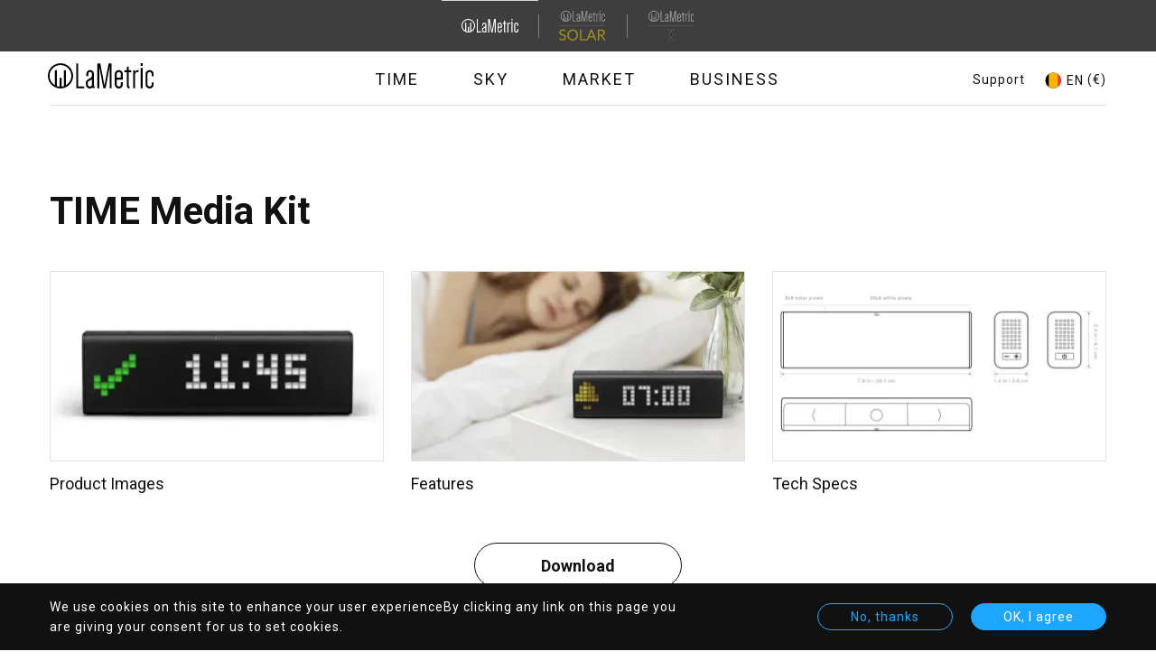

--- FILE ---
content_type: text/html; charset=UTF-8
request_url: https://lametric.com/en-BE/media
body_size: 17992
content:
<!DOCTYPE html>
<html lang="en-BE" dir="ltr" prefix="og: https://ogp.me/ns#">
  <head>
    <meta charset="utf-8" />
<noscript><style>form.antibot * :not(.antibot-message) { display: none !important; }</style>
</noscript><meta name="robots" content="index" />
<link rel="canonical" href="https://lametric.com/en-US/media" />
<meta name="MobileOptimized" content="width" />
<meta name="HandheldFriendly" content="true" />
<meta name="viewport" content="width=device-width, initial-scale=1.0" />
<link rel="icon" href="/core/misc/favicon.ico" type="image/vnd.microsoft.icon" />
<link rel="alternate" hreflang="en-US" href="https://lametric.com/en-US/media" />
<script src="/sites/default/files/eu_cookie_compliance/eu_cookie_compliance.script.js?stfmjl" defer></script>

    <title>Marketing Resources &amp; Identity Guidelines | LaMetric</title>
    <link rel="apple-touch-icon" sizes="180x180" href="/themes/custom/lametric/favicon/apple-touch-icon.png">
    <link rel="icon" type="image/png" sizes="32x32" href="/themes/custom/lametric/favicon/favicon-32x32.png">
    <link rel="icon" type="image/png" sizes="16x16" href="/themes/custom/lametric/favicon/favicon-16x16.png">
          <link rel="manifest" href="/themes/custom/lametric/favicon/site.webmanifest">
        <link rel="mask-icon" href="/themes/custom/lametric/favicon/safari-pinned-tab.svg" color="#000000">
    <link rel="shortcut icon" href="/themes/custom/lametric/favicon/favicon.ico">
          <meta name="theme-color" content="#3e3e3e">
        <meta name="msapplication-TileColor" content="#ffffff">
    <meta name="msapplication-config" content="/themes/custom/lametric/favicon/browserconfig.xml">
    <link rel="stylesheet" media="all" href="/sites/default/files/css/css_faFEkqYbk6SDyMdgy6bjGD7xNTja3hWNWW3L67KwatE.css?delta=0&amp;language=en-BE&amp;theme=lametric&amp;include=[base64]" />
<link rel="stylesheet" media="all" href="/sites/default/files/css/css_yvAq9o8w_fs_HGJoH1Y40SB4pmAOIZak2M6I8bZhTZw.css?delta=1&amp;language=en-BE&amp;theme=lametric&amp;include=[base64]" />
<link rel="stylesheet" media="all" href="//fonts.googleapis.com/css?family=Roboto:300,400,700&amp;amp;subset=cyrillic,latin-ext" />
<link rel="stylesheet" media="all" href="/sites/default/files/css/css_xmv7Z4jfz9p3Zb1OSLKgCxle4Hge1Sjv4T1XCBe3gn0.css?delta=3&amp;language=en-BE&amp;theme=lametric&amp;include=[base64]" />
<link rel="stylesheet" media="all" href="https://assets.freshdesk.com/widget/freshwidget.css" />

    <script type="application/json" data-drupal-selector="drupal-settings-json">{"path":{"baseUrl":"\/","pathPrefix":"en-BE\/","currentPath":"node\/16","currentPathIsAdmin":false,"isFront":false,"currentLanguage":"en-BE"},"pluralDelimiter":"\u0003","suppressDeprecationErrors":true,"ajaxPageState":{"libraries":"[base64]","theme":"lametric","theme_token":null},"ajaxTrustedUrl":{"form_action_p_pvdeGsVG5zNF_XLGPTvYSKCf43t8qZYSwcfZl2uzM":true,"\/en-BE\/media?ajax_form=1":true},"gtag":{"tagId":"","consentMode":false,"otherIds":[],"events":[],"additionalConfigInfo":[]},"gtm":{"tagId":null,"settings":{"data_layer":"dataLayer","include_classes":false,"allowlist_classes":"google\nnonGooglePixels\nnonGoogleScripts\nnonGoogleIframes","blocklist_classes":"customScripts\ncustomPixels","include_environment":false,"environment_id":"","environment_token":""},"tagIds":["GTM-TRZ9562"]},"clientside_validation_jquery":{"validate_all_ajax_forms":1,"force_validate_on_blur":false,"force_html5_validation":false,"messages":{"required":"This field is required.","remote":"Please fix this field.","email":"Please enter a valid email address.","url":"Please enter a valid URL.","date":"Please enter a valid date.","dateISO":"Please enter a valid date (ISO).","number":"Please enter a valid number.","digits":"Please enter only digits.","equalTo":"Please enter the same value again.","maxlength":"Please enter no more than {0} characters.","minlength":"Please enter at least {0} characters.","rangelength":"Please enter a value between {0} and {1} characters long.","range":"Please enter a value between {0} and {1}.","max":"Please enter a value less than or equal to {0}.","min":"Please enter a value greater than or equal to {0}.","step":"Please enter a multiple of {0}."}},"eu_cookie_compliance":{"cookie_policy_version":"1.0.0","popup_enabled":true,"popup_agreed_enabled":false,"popup_hide_agreed":false,"popup_clicking_confirmation":false,"popup_scrolling_confirmation":false,"popup_html_info":"\u003Cdiv class=\u0022eu-cookie-compliance-banner eu-cookie-compliance-banner-info\u0022\u003E\n    \u003Cdiv class =\u0022popup-content info eu-cookie-compliance-content\u0022\u003E\n        \u003Cdiv id=\u0022popup-text\u0022 class=\u0022eu-cookie-compliance-message\u0022\u003E\n            \u003Ch2\u003EWe use cookies on this site to enhance your user experience\u003C\/h2\u003E\u003Cp\u003EBy clicking any link on this page you are giving your consent for us to set cookies.\u003C\/p\u003E\n                    \u003C\/div\u003E\n        \u003Cdiv id=\u0022popup-buttons\u0022 class=\u0022eu-cookie-compliance-buttons\u0022\u003E\n                            \u003Cbutton type=\u0022button\u0022 class=\u0022decline-button eu-cookie-compliance-default-button\u0022 \u003ENo, thanks\u003C\/button\u003E\n                        \u003Cbutton type=\u0022button\u0022 class=\u0022agree-button eu-cookie-compliance-secondary-button\u0022\u003EOK, I agree\u003C\/button\u003E\n        \u003C\/div\u003E\n        \u003Cspan title=\u0022OK, I agree\u0022 class=\u0022close eu-cookie-compliance-banner-close agree-button eu-cookie-compliance-secondary-button js-got-it\u0022\u003E\u003C\/span\u003E\n    \u003C\/div\u003E\n\u003C\/div\u003E","use_mobile_message":false,"mobile_popup_html_info":"\u003Cdiv class=\u0022eu-cookie-compliance-banner eu-cookie-compliance-banner-info\u0022\u003E\n    \u003Cdiv class =\u0022popup-content info eu-cookie-compliance-content\u0022\u003E\n        \u003Cdiv id=\u0022popup-text\u0022 class=\u0022eu-cookie-compliance-message\u0022\u003E\n            \u003Ch2\u003EWe use cookies on this site to enhance your user experience\u003C\/h2\u003E\u003Cp\u003EBy tapping any link on this page you are giving your consent for us to set cookies.\u003C\/p\u003E\n                    \u003C\/div\u003E\n        \u003Cdiv id=\u0022popup-buttons\u0022 class=\u0022eu-cookie-compliance-buttons\u0022\u003E\n                            \u003Cbutton type=\u0022button\u0022 class=\u0022decline-button eu-cookie-compliance-default-button\u0022 \u003ENo, thanks\u003C\/button\u003E\n                        \u003Cbutton type=\u0022button\u0022 class=\u0022agree-button eu-cookie-compliance-secondary-button\u0022\u003EOK, I agree\u003C\/button\u003E\n        \u003C\/div\u003E\n        \u003Cspan title=\u0022OK, I agree\u0022 class=\u0022close eu-cookie-compliance-banner-close agree-button eu-cookie-compliance-secondary-button js-got-it\u0022\u003E\u003C\/span\u003E\n    \u003C\/div\u003E\n\u003C\/div\u003E","mobile_breakpoint":768,"popup_html_agreed":false,"popup_use_bare_css":true,"popup_height":"auto","popup_width":"100%","popup_delay":1000,"popup_link":"\/en-BE","popup_link_new_window":true,"popup_position":false,"fixed_top_position":true,"popup_language":"en-BE","store_consent":true,"better_support_for_screen_readers":false,"cookie_name":"","reload_page":false,"domain":"","domain_all_sites":false,"popup_eu_only":false,"popup_eu_only_js":false,"cookie_lifetime":100,"cookie_session":0,"set_cookie_session_zero_on_disagree":0,"disagree_do_not_show_popup":false,"method":"opt_in","automatic_cookies_removal":true,"allowed_cookies":"lametric_auth\r\nlametric_staging_auth\r\nlametric_local_auth\r\nlametric_session\r\nlametric_staging_session\r\nlametric_local_session\r\nXSRF-TOKEN","withdraw_markup":"\u003Cdiv class=\u0022cookie-modal-title\u0022\u003E\n    \u003Ch3\u003EPrivacy settings\u003C\/h3\u003E\n\u003C\/div\u003E\n\u003Cdiv class=\u0022cookie-modal-body\u0022\u003E\n    \u003Ch2\u003EWe use cookies on this site to enhance your user experience\u003C\/h2\u003E\u003Cp\u003EYou have given your consent for us to set cookies.\u003C\/p\u003E\n\u003C\/div\u003E\n\u003Cdiv class=\u0022cookie-modal-action\u0022\u003E\n    \u003Cbutton type=\u0022button\u0022 class=\u0022js-cookie-modal-btn cookie-modal-btn\u0022\u003EWithdraw consent\u003C\/button\u003E\n\u003C\/div\u003E","withdraw_enabled":false,"reload_options":0,"reload_routes_list":"","withdraw_button_on_info_popup":false,"cookie_categories":[],"cookie_categories_details":[],"enable_save_preferences_button":true,"cookie_value_disagreed":"0","cookie_value_agreed_show_thank_you":"1","cookie_value_agreed":"2","containing_element":"body","settings_tab_enabled":false,"olivero_primary_button_classes":"","olivero_secondary_button_classes":"","close_button_action":"close_banner","open_by_default":true,"modules_allow_popup":true,"hide_the_banner":false,"geoip_match":true},"ckeditorAccordion":{"accordionStyle":{"collapseAll":1,"keepRowsOpen":null,"animateAccordionOpenAndClose":1,"openTabsWithHash":1}},"subscriptionPopup":{"triggerType":"scroll","delayTime":"5000","scrollPixels":"300"},"antibot":{"forms":{"subscription-form":{"id":"subscription-form","key":"wkICaf7W3LBwGeu8b6UEXNrU5z_PwjzQT6IW2OQs85k"}}},"ajax":{"edit-send-all":{"callback":[{},"submitAllAjax"],"event":"click","url":"\/en-BE\/media?ajax_form=1","httpMethod":"POST","dialogType":"ajax","submit":{"_triggering_element_name":"send-name-n-bday","_triggering_element_value":"Submit"}},"edit-send":{"callback":[{},"submitAjax"],"event":"click","url":"\/en-BE\/media?ajax_form=1","httpMethod":"POST","dialogType":"ajax","submit":{"_triggering_element_name":"op","_triggering_element_value":"\u003E"}}},"isGermany":true,"user":{"uid":0,"permissionsHash":"1e4653c841ed074bdd99756cde62d59fdb8c21b344d5d5e1cdc2d5cd75a82d66"}}</script>
<script src="/sites/default/files/js/js_MEQQBzavWNhA1izCpRulv6vCAzjS2AOdt0uCYvFrssk.js?scope=header&amp;delta=0&amp;language=en-BE&amp;theme=lametric&amp;include=[base64]"></script>
<script src="/modules/contrib/google_tag/js/gtag.js?stfmjl"></script>
<script src="/modules/contrib/google_tag/js/gtm.js?stfmjl"></script>
<script src="/sites/default/files/js/js_9zS8pryMUG9OUYD3BAFgGQ3It2G9lIfKyIpm5Fo3K7U.js?scope=header&amp;delta=3&amp;language=en-BE&amp;theme=lametric&amp;include=[base64]"></script>

  </head>
  <body class="path-node page-node-type-landing-page">
        <a href="#main-content" class="visually-hidden focusable skip-link">
      Skip to main content
    </a>
    <noscript><iframe src="https://www.googletagmanager.com/ns.html?id=GTM-TRZ9562"
                  height="0" width="0" style="display:none;visibility:hidden"></iframe></noscript>

      <div class="dialog-off-canvas-main-canvas" data-off-canvas-main-canvas>
    
<div class="layout-container ">
		<header class="is-product-list-active header js-fixed-header js-product-list-no-active" role="banner">
      <div class="region region-topheader">
    <nav role="navigation" aria-labelledby="block-lametric-domainnavigation-menu" id="block-lametric-domainnavigation" class="block block-menu navigation menu--domain-navigation">
            
  <h2 class="visually-hidden" id="block-lametric-domainnavigation-menu">Domain Navigation</h2>
  

        

  <ul data-region="topheader" class="menu domain-menu">
                      <li class="menu-item menu-item--active-trail">
        <a href="https://lametric.com/">
<div class="field field--name-field-subdomain-logo field--type-entity-reference field--label-above">
      <article class="media media--type-svg-icon media--view-mode-default">
  
      
            <div class="field field--name-field-media-svg field--type-svg-image-field field--label-hidden field__item">  <img alt="" src="/sites/default/files/icon/2025-04/Logo%20%282%29.svg" />
</div>
      
  </article>

  </div>
</a>
      </li>
                      <div class="separator"></div>
            <li class="menu-item">
        <a href="https://solar.lametric.com//en-BE">
<div class="field field--name-field-subdomain-logo field--type-entity-reference field--label-above">
      <article class="media media--type-svg-icon media--view-mode-default">
  
      
            <div class="field field--name-field-media-svg field--type-svg-image-field field--label-hidden field__item">  <img alt="" src="/sites/default/files/icon/2025-04/Group%201645%20%282%29.svg" />
</div>
      
  </article>

  </div>
</a>
      </li>
                      <div class="separator"></div>
            <li class="menu-item">
        <a href="https://x.lametric.com//en-BE">
<div class="field field--name-field-subdomain-logo field--type-entity-reference field--label-above">
      <article class="media media--type-svg-icon media--view-mode-default">
  
      
            <div class="field field--name-field-media-svg field--type-svg-image-field field--label-hidden field__item">  <img alt="" src="/sites/default/files/icon/2025-05/LaMetric%20_%20X.svg" />
</div>
      
  </article>

  </div>
</a>
      </li>
    </ul>

  </nav>

  </div>

		<div class="header-flex-container">
			<div class="header-btn">
				<button class="hamburger hamburger--elastic js-burger-btn" type="button" aria-label="Menu" aria-controls="navigation" aria-expanded="true/false">
					<span class="hamburger-box">
						<span class="hamburger-inner"></span>
					</span>
				</button>
			</div>
			<div class="header-logo">
				  <div class="region region-logo">
    <div id="block-header-logo" class="block block-system block-system-branding-block">
  
    
        <a href="/en-BE" title="Home" rel="home" class="site-logo">
      <img src="/themes/custom/lametric/logo.svg" alt="Home" />
    </a>
  </div>

  </div>

			</div>

			<div class="header-burger-list header-pair js-burger-menu">
				<div class="header-list js-product-list">
					  <div class="region region-product-list">
    <nav role="navigation" aria-labelledby="block-mainnavigation-2-menu" id="block-mainnavigation-2" class="block block-menu navigation menu--main">
            
  <h2 class="visually-hidden" id="block-mainnavigation-2-menu">Main navigation</h2>
  

        

  <ul data-region="product_list" class="menu menu-level-0">
                  
        <li class="menu-item menu-item--collapsed">
          <a href="https://lametric.com/en-BE/time/overview">Time</a>
                                
  
  <div class="menu_link_content menu-link-contentmain view-mode-default menu-dropdown menu-dropdown-0 menu-type-default">
              
      </div>



                  </li>
                      
        <li class="menu-item menu-item--collapsed">
          <a href="https://lametric.com/en-BE/sky/overview">Sky</a>
                                
  
  <div class="menu_link_content menu-link-contentmain view-mode-default menu-dropdown menu-dropdown-0 menu-type-default">
              
      </div>



                  </li>
                      
        <li class="menu-item menu-item--collapsed">
          <a href="https://lametric.com/en-BE/market/overview">Market</a>
                                
  
  <div class="menu_link_content menu-link-contentmain view-mode-default menu-dropdown menu-dropdown-0 menu-type-default">
              
      </div>



                  </li>
                      
        <li class="menu-item menu-item--collapsed">
          <a href="https://lametric.com/en-BE/branded">Business</a>
                                
  
  <div class="menu_link_content menu-link-contentmain view-mode-default menu-dropdown menu-dropdown-0 menu-type-default">
              
      </div>



                  </li>
          </ul>


  </nav>

  </div>

				</div>

				
				<div class="header-support support-btn region-language-support">
					<a href="javascript:void(0)" class="js-support-btn support-btn-link">Support</a>
				</div>
				<div class="fd-overlay js-fdesk-modal">
					<div class="fd-content">
						<div class="fd-close js-support-btn"></div>
						<iframe title="Feedback Form" class="freshwidget-embedded-form" id="freshwidget-embedded-form" src="https://help.lametric.com/widgets/feedback_widget/new?&widgetType=embedded&screenshot=No" scrolling="no" height="500px" width="100%" frameborder="0"></iframe>
					</div>
				</div>
			</div>

			<div class="header-auth">
				
			</div>
			<div class="header-lang">
				  <div class="region region-language">
    

<div class="views-element-container block block-views block-views-blocklanguages-block block-language" id="block-views-block-languages-block">
  <div class="active">
          <span class="block-language-flag">  <img alt="" src="/sites/default/files/icon/2018-10/belgium.svg" />
</span>
        <span class="name">EN&nbsp;</span>
          <span class="name currency">(€)</span>
      </div>
  <div class="overlay">
    <div class="close-overlay-wrapper">
      <div class="close-overlay-help">
        <a href="javascript:void(0)" class="close-overlay" aria-label="Close languages popup" role="button">close</a>
      </div>
    </div>
    <div class="container">
      
              <h2>Choose your country</h2>
            
              <div><div class="view view-languages view-id-languages view-display-id-block js-view-dom-id-7863df078a43a19cb0d26d3d9af34f30e93e176b943d027487e21133f23fdd3b">
  
    
      
      <div class="view-content">
          <div class="js-lang-item lang-row views-row"><div class="views-field views-field-title js-lang-title is-disabling-off"><span class="field-content">

North America
</span></div><div class="views-field views-field-field-languages js-lang-panel accordion-panel--from-tablet"><div class="field-content"><div class="item-list"><ul><li><a href="/en-US/media" class="pair us" hreflang="en-US"><div class="flag">  <img alt="" src="/sites/default/files/icon/2018-10/usa.svg" />
</div>
<div><div class="country">United States</div>
<div class="language">English ($)</div>
</div>
</a></li><li><a href="/en-CA/media" class="pair ca" hreflang="en-CA"><div class="flag">  <img alt="" src="/sites/default/files/icon/2018-10/canada.svg" />
</div>
<div><div class="country">Canada</div>
<div class="language">English ($)</div>
</div>
</a></li><li><a href="/fr-CA/media" class="pair ca" hreflang="fr-CA"><div class="flag">  <img alt="" src="/sites/default/files/icon/2018-10/canada.svg" />
</div>
<div><div class="country">Canada</div>
<div class="language">French ($)</div>
</div>
</a></li></ul></div></div></div></div>
    <div class="js-lang-item lang-row views-row"><div class="views-field views-field-title js-lang-title is-disabling-off"><span class="field-content">

Europe
</span></div><div class="views-field views-field-field-languages js-lang-panel accordion-panel--from-tablet"><div class="field-content"><div class="item-list"><ul><li><a href="/de-AT/media" class="pair at" hreflang="de-AT"><div class="flag">  <img alt="" src="/sites/default/files/icon/2018-10/austria.svg" />
</div>
<div><div class="country">Austria</div>
<div class="language">German (€)</div>
</div>
</a></li><li><a href="/en-BE/media" class="pair be" hreflang="en-BE"><div class="flag">  <img alt="" src="/sites/default/files/icon/2018-10/belgium.svg" />
</div>
<div><div class="country">Belgium</div>
<div class="language">English (€)</div>
</div>
</a></li><li><a href="/fr-BE/media" class="pair be" hreflang="fr-BE"><div class="flag">  <img alt="" src="/sites/default/files/icon/2018-10/belgium.svg" />
</div>
<div><div class="country">Belgium</div>
<div class="language">French (€)</div>
</div>
</a></li><li><a href="/en-CZ/media" class="pair cz" hreflang="en-CZ"><div class="flag">  <img alt="" src="/sites/default/files/icon/2018-10/czech.svg" />
</div>
<div><div class="country">Czech Republic</div>
<div class="language">English (€)</div>
</div>
</a></li><li><a href="/en-DK/media" class="pair dk" hreflang="en-DK"><div class="flag">  <img alt="" src="/sites/default/files/icon/2018-10/denmark.svg" />
</div>
<div><div class="country">Denmark</div>
<div class="language">English (€)</div>
</div>
</a></li><li><a href="/en-FI/media" class="pair fi" hreflang="en-FI"><div class="flag">  <img alt="" src="/sites/default/files/icon/2018-10/finland.svg" />
</div>
<div><div class="country">Finland</div>
<div class="language">English (€)</div>
</div>
</a></li><li><a href="/fr-FR/media" class="pair fr" hreflang="fr-FR"><div class="flag">  <img alt="" src="/sites/default/files/icon/2018-10/france.svg" />
</div>
<div><div class="country">France</div>
<div class="language">French (€)</div>
</div>
</a></li><li><a href="/de-DE/media" class="pair de" hreflang="de-DE"><div class="flag">  <img alt="" src="/sites/default/files/icon/2018-10/germany.svg" />
</div>
<div><div class="country">Germany</div>
<div class="language">German (€)</div>
</div>
</a></li><li><a href="/en-HU/media" class="pair hu" hreflang="en-HU"><div class="flag">  <img alt="" src="/sites/default/files/icon/2018-10/hungary.svg" />
</div>
<div><div class="country">Hungary</div>
<div class="language">English (€)</div>
</div>
</a></li><li><a href="/en-IE/media" class="pair ie" hreflang="en-IE"><div class="flag">  <img alt="" src="/sites/default/files/icon/2018-10/ireland.svg" />
</div>
<div><div class="country">Ireland</div>
<div class="language">English (€)</div>
</div>
</a></li><li><a href="/en-IT/media" class="pair it" hreflang="en-IT"><div class="flag">  <img alt="" src="/sites/default/files/icon/2018-10/italy.svg" />
</div>
<div><div class="country">Italy</div>
<div class="language">English (€)</div>
</div>
</a></li><li><a href="/fr-LU/media" class="pair lu" hreflang="fr-LU"><div class="flag">  <img alt="" src="/sites/default/files/icon/2018-10/luxemburg.svg" />
</div>
<div><div class="country">Luxembourg</div>
<div class="language">French (€)</div>
</div>
</a></li><li><a href="/de-LU/media" class="pair lu" hreflang="de-LU"><div class="flag">  <img alt="" src="/sites/default/files/icon/2018-10/luxemburg.svg" />
</div>
<div><div class="country">Luxembourg</div>
<div class="language">German (€)</div>
</div>
</a></li><li><a href="/en-NL/media" class="pair nl" hreflang="en-NL"><div class="flag">  <img alt="" src="/sites/default/files/icon/2018-10/netherlands.svg" />
</div>
<div><div class="country">Netherlands</div>
<div class="language">English (€)</div>
</div>
</a></li><li><a href="/en-NO/media" class="pair no" hreflang="en-NO"><div class="flag">  <img alt="" src="/sites/default/files/icon/2018-10/norvey.svg" />
</div>
<div><div class="country">Norway</div>
<div class="language">English (€)</div>
</div>
</a></li><li><a href="/en-PL/media" class="pair pl" hreflang="en-PL"><div class="flag">  <img alt="" src="/sites/default/files/icon/2018-10/poland.svg" />
</div>
<div><div class="country">Poland</div>
<div class="language">English (€)</div>
</div>
</a></li><li><a href="/en-PT/media" class="pair pt" hreflang="en-PT"><div class="flag">  <img alt="" src="/sites/default/files/icon/2018-10/portugal.svg" />
</div>
<div><div class="country">Portugal</div>
<div class="language">English (€)</div>
</div>
</a></li><li><a href="/es-ES/media" class="pair es" hreflang="es-ES"><div class="flag">  <img alt="" src="/sites/default/files/icon/2018-10/spain.svg" />
</div>
<div><div class="country">Spain</div>
<div class="language">Spanish (€)</div>
</div>
</a></li><li><a href="/en-SE/media" class="pair se" hreflang="en-SE"><div class="flag">  <img alt="" src="/sites/default/files/icon/2018-10/sweden.svg" />
</div>
<div><div class="country">Sweden</div>
<div class="language">English (€)</div>
</div>
</a></li><li><a href="/de-CH/media" class="pair ch" hreflang="de-CH"><div class="flag">  <img alt="" src="/sites/default/files/icon/2018-10/switzerland.svg" />
</div>
<div><div class="country">Switzerland</div>
<div class="language">German (€)</div>
</div>
</a></li><li><a href="/fr-CH/media" class="pair ch" hreflang="fr-CH"><div class="flag">  <img alt="" src="/sites/default/files/icon/2018-10/switzerland.svg" />
</div>
<div><div class="country">Switzerland</div>
<div class="language">French (€)</div>
</div>
</a></li><li><a href="/en-GB/media" class="pair gb" hreflang="en-GB"><div class="flag">  <img alt="" src="/sites/default/files/icon/2018-10/uk.svg" />
</div>
<div><div class="country">United Kingdom</div>
<div class="language">English (£)</div>
</div>
</a></li><li><a href="/uk-UA/media" class="pair ua" hreflang="uk-UA"><div class="flag">  <img alt="" src="/sites/default/files/icon/2018-10/ukraine.svg" />
</div>
<div><div class="country">Ukraine</div>
<div class="language">Ukrainian ($)</div>
</div>
</a></li></ul></div></div></div></div>
    <div class="js-lang-item lang-row views-row"><div class="views-field views-field-title js-lang-title is-disabling-off"><span class="field-content">

Asia Pacific
</span></div><div class="views-field views-field-field-languages js-lang-panel accordion-panel--from-tablet"><div class="field-content"><div class="item-list"><ul><li><a href="/en-AU/media" class="pair au" hreflang="en-AU"><div class="flag">  <img alt="" src="/sites/default/files/icon/2018-10/australia.svg" />
</div>
<div><div class="country">Australia</div>
<div class="language">English ($)</div>
</div>
</a></li><li><a href="/en-HK/media" class="pair hk" hreflang="en-HK"><div class="flag">  <img alt="" src="/sites/default/files/icon/2018-10/hong-kong.svg" />
</div>
<div><div class="country">Hong Kong</div>
<div class="language">English ($)</div>
</div>
</a></li><li><a href="/ja-JP/media" class="pair jp" hreflang="ja-JP"><div class="flag">  <img alt="" src="/sites/default/files/icon/2018-10/japan.svg" />
</div>
<div><div class="country">Japan</div>
<div class="language">Japanese ($)</div>
</div>
</a></li><li><a href="/ru-RU/media" class="pair ru" hreflang="ru-RU"><div class="flag">  <img alt="Kazachstan" src="/sites/default/files/icon/2025-06/Group%201_0.svg" />
</div>
<div><div class="country">Kazakhstan</div>
<div class="language">Russian ($)</div>
</div>
</a></li><li><a href="/en-MY/media" class="pair my" hreflang="en-MY"><div class="flag">  <img alt="" src="/sites/default/files/icon/2018-10/malaysia.svg" />
</div>
<div><div class="country">Malaysia</div>
<div class="language">English ($)</div>
</div>
</a></li><li><a href="/en-NZ/media" class="pair nz" hreflang="en-NZ"><div class="flag">  <img alt="" src="/sites/default/files/icon/2018-10/new-zeland.svg" />
</div>
<div><div class="country">New Zealand</div>
<div class="language">English ($)</div>
</div>
</a></li><li><a href="/en-SG/media" class="pair sg" hreflang="en-SG"><div class="flag">  <img alt="" src="/sites/default/files/icon/2018-10/singapore.svg" />
</div>
<div><div class="country">Singapore</div>
<div class="language">English ($)</div>
</div>
</a></li><li><a href="/en-KR/media" class="pair kr" hreflang="en-KR"><div class="flag">  <img alt="" src="/sites/default/files/icon/2018-10/south-korea.svg" />
</div>
<div><div class="country">South Korea</div>
<div class="language">English ($)</div>
</div>
</a></li><li><a href="/en-TH/media" class="pair th" hreflang="en-TH"><div class="flag">  <img alt="" src="/sites/default/files/icon/2018-10/thailand.svg" />
</div>
<div><div class="country">Thailand</div>
<div class="language">English ($)</div>
</div>
</a></li></ul></div></div></div></div>
    <div class="js-lang-item lang-row views-row"><div class="views-field views-field-title js-lang-title is-disabling-on"><span class="field-content">

Other
</span></div><div class="views-field views-field-field-languages js-lang-panel accordion-panel--from-tablet"><div class="field-content"><div class="item-list"><ul><li><a href="/en-ot/media" class="pair ot" hreflang="en-ot"><div class="flag">  <img alt="Other countries" src="/sites/default/files/icon/2019-07/Vector.svg" />
</div>
<div><div class="country">Other countries</div>
<div class="language">English ($)</div>
</div>
</a></li></ul></div></div></div></div>

    </div>
  
          </div>
</div>

          </div>
  </div>
</div>


  </div>

			</div>
			<div class="header-delimiter"></div>
			<div class="header-active">
				  <div class="region region-product-active">
    <nav role="navigation" aria-labelledby="block-main-navigation-top-menu" id="block-main-navigation-top" class="block block-menu navigation menu--main">
            
  <h2 class="visually-hidden" id="block-main-navigation-top-menu">Main navigation</h2>
  

        

  <ul data-region="product_active" class="menu menu-level-0">
                  
        <li class="menu-item menu-item--collapsed">
          <a href="https://lametric.com/en-BE/time/overview">Time</a>
                                
  
  <div class="menu_link_content menu-link-contentmain view-mode-default menu-dropdown menu-dropdown-0 menu-type-default">
              
      </div>



                  </li>
                      
        <li class="menu-item menu-item--collapsed">
          <a href="https://lametric.com/en-BE/sky/overview">Sky</a>
                                
  
  <div class="menu_link_content menu-link-contentmain view-mode-default menu-dropdown menu-dropdown-0 menu-type-default">
              
      </div>



                  </li>
                      
        <li class="menu-item menu-item--collapsed">
          <a href="https://lametric.com/en-BE/market/overview">Market</a>
                                
  
  <div class="menu_link_content menu-link-contentmain view-mode-default menu-dropdown menu-dropdown-0 menu-type-default">
              
      </div>



                  </li>
                      
        <li class="menu-item menu-item--collapsed">
          <a href="https://lametric.com/en-BE/branded">Business</a>
                                
  
  <div class="menu_link_content menu-link-contentmain view-mode-default menu-dropdown menu-dropdown-0 menu-type-default">
              
      </div>



                  </li>
          </ul>


  </nav>

  </div>

			</div>
			<div class="header-arrow js-drop-menu-btn">
				<button class="drop-arrow">
					<div class="drop-arrow-help">
						<span class="icon-arrow"></span>
					</div>
				</button>
			</div>
			<div class="header-product-menu">
				<div class="header-help header-help--product js-drop-menu">
					
				</div>
			</div>
			<div class="header-buy">
				  <div class="region region-buy-now">
    
  </div>

			</div>
		</div>
	</header>

	  <div class="region region-highlighted">
    <div data-drupal-messages-fallback class="hidden"></div><div data-drupal-messages>
    <div role="contentinfo" aria-label="Error message" class="messages messages--error">
          <div role="alert">
                  <h2 class="visually-hidden">Error message</h2>
                    <details class="error-with-backtrace"><summary><em class="placeholder">Warning</em>: Undefined array key "image_src" in <em class="placeholder">lametric_core_metatags_alter()</em> (line <em class="placeholder">240</em> of <em class="placeholder">modules/custom/lametric_core/lametric_core.module</em>).</summary><pre class="backtrace">lametric_core_metatags_alter() (Line: 552)
Drupal\Core\Extension\ModuleHandler-&gt;alter() (Line: 501)
metatag_get_tags_from_route() (Line: 262)
_metatag_remove_duplicate_entity_tags() (Line: 222)
metatag_entity_view_alter() (Line: 552)
Drupal\Core\Extension\ModuleHandler-&gt;alter() (Line: 305)
Drupal\Core\Entity\EntityViewBuilder-&gt;buildMultiple() (Line: 239)
Drupal\Core\Entity\EntityViewBuilder-&gt;build()
call_user_func_array() (Line: 113)
Drupal\Core\Render\Renderer-&gt;doTrustedCallback() (Line: 870)
Drupal\Core\Render\Renderer-&gt;doCallback() (Line: 432)
Drupal\Core\Render\Renderer-&gt;doRender() (Line: 248)
Drupal\Core\Render\Renderer-&gt;render() (Line: 238)
Drupal\Core\Render\MainContent\HtmlRenderer-&gt;Drupal\Core\Render\MainContent\{closure}() (Line: 638)
Drupal\Core\Render\Renderer-&gt;executeInRenderContext() (Line: 239)
Drupal\Core\Render\MainContent\HtmlRenderer-&gt;prepare() (Line: 128)
Drupal\Core\Render\MainContent\HtmlRenderer-&gt;renderResponse() (Line: 90)
Drupal\Core\EventSubscriber\MainContentViewSubscriber-&gt;onViewRenderArray()
call_user_func() (Line: 111)
Drupal\Component\EventDispatcher\ContainerAwareEventDispatcher-&gt;dispatch() (Line: 186)
Symfony\Component\HttpKernel\HttpKernel-&gt;handleRaw() (Line: 76)
Symfony\Component\HttpKernel\HttpKernel-&gt;handle() (Line: 53)
Drupal\Core\StackMiddleware\Session-&gt;handle() (Line: 48)
Drupal\Core\StackMiddleware\KernelPreHandle-&gt;handle() (Line: 28)
Drupal\Core\StackMiddleware\ContentLength-&gt;handle() (Line: 201)
Drupal\page_cache\StackMiddleware\PageCache-&gt;fetch() (Line: 138)
Drupal\page_cache\StackMiddleware\PageCache-&gt;lookup() (Line: 87)
Drupal\page_cache\StackMiddleware\PageCache-&gt;handle() (Line: 48)
Drupal\Core\StackMiddleware\ReverseProxyMiddleware-&gt;handle() (Line: 51)
Drupal\Core\StackMiddleware\NegotiationMiddleware-&gt;handle() (Line: 36)
Drupal\Core\StackMiddleware\AjaxPageState-&gt;handle() (Line: 49)
Drupal\remove_http_headers\StackMiddleware\RemoveHttpHeadersMiddleware-&gt;handle() (Line: 51)
Drupal\Core\StackMiddleware\StackedHttpKernel-&gt;handle() (Line: 741)
Drupal\Core\DrupalKernel-&gt;handle() (Line: 19)
</pre></details>
                </div>
      </div>
    </div>


  </div>


	<main role="main">
		<a id="main-content" tabindex="-1"></a>
		
		<div class="layout-content">

			<div class="header-blog">
				<div class="container">
					
				</div>
			</div>

			  <div class="region region-content">
    <div id="block-mainpagecontent" class="block block-system block-system-main-block">
  
    
      
<article lang="en-US" class="node node--type-landing-page node--promoted node--view-mode-full">

  
    

  
  <div class="node__content">
    
<div class="field field--name-field-section field--type-entity-reference-revisions field--label-hidden">
      

<div class="paragraph paragraph--type--galleries-groups paragraph--view-mode--default">
  <div class="paragraph-content">
    
<div class="field field--name-field-content field--type-entity-reference-revisions field--label-hidden">
      


<div class="paragraph paragraph--type--galleries paragraph--view-mode--default">
  <div class="paragraph-content">
    <div class="container">
      <h2 class="galleries-title">
            <div class="field field--name-field-tab-title field--type-string field--label-hidden field__item">TIME Media Kit</div>
      </h2>
    </div>
    
<div class="field field--name-field-content field--type-entity-reference-revisions field--label-hidden">
  <div class="gallery-previews-wrapper">
          

<div class="paragraph paragraph--type--gallery paragraph--view-mode--default js-desktop-item">
  <div class="paragraph-content">
    <div class="gallery-preview">
      
<div class="field field--name-field-content field--type-entity-reference-revisions field--label-hidden">
  

<div class="paragraph paragraph--type--gallery-image paragraph--view-mode--default">
  <div class="paragraph-content">
    
<div class="field field--name-field-media-image field--type-entity-reference field--label-hidden">
      <article class="media media--type-image media--view-mode-gallery">
  
      
            <div class="field field--name-field-media-image field--type-image field--label-hidden field__item">  <img loading="lazy" src="/sites/default/files/styles/gallery_images/public/2021-03/Main_A.jpg.webp?itok=GlYL7n4Y" width="370" height="210" alt="" class="image-style-gallery-images" />


</div>
      
  </article>

  </div>

  </div>
</div>

</div>

      
            <div class="field field--name-field-tab-title field--type-string field--label-hidden field__item">Product Images</div>
      
    </div>
    <div class="gallery-panel js-popup-scope">
      <div class="container">
        <div class="gallery-panel-help">
          
<div class="field field--name-field-content field--type-entity-reference-revisions field--label-hidden">
      

<div class="paragraph paragraph--type--gallery-image paragraph--view-mode--gallery-image">
  <div class="paragraph-content">
    
<div class="field field--name-field-media-image field--type-entity-reference field--label-hidden">
      <article class="media media--type-image media--view-mode-gallery-image">
  
      
            <div class="field field--name-field-media-image field--type-image field--label-hidden field__item">  <div class="details js-details">
    <div class="details-close js-details-close"></div>
    <div class="details-inner">
      <a class="details-image-link js-media-link" href="/sites/default/files/2021-03/Main_A.jpg" data-mfp-src="/sites/default/files/2021-03/Main_A.jpg">
        <img loading="lazy" src="/sites/default/files/styles/gallery_images/public/2021-03/Main_A.jpg.webp?itok=GlYL7n4Y" width="370" height="210" alt="" class="image-style-gallery-images" />


      </a>
      <div class="details-actions">
        <div class="details-column">
          <div class="details-btn details-btn--type">jpg</div>
        </div>
        <div class="details-column">
          <div href="/sites/default/files/2021-03/Main_A.jpg" class="details-btn details-btn--icon details-btn--view js-media-btn"></div>
          <a class="details-btn details-btn--icon details-btn--download" href="/sites/default/files/2021-03/Main_A.jpg" download></a>
        </div>
      </div>
    </div>
  </div>
</div>
      
  </article>

  </div>

  </div>
</div>

      

<div class="paragraph paragraph--type--gallery-image paragraph--view-mode--gallery-image">
  <div class="paragraph-content">
    
<div class="field field--name-field-media-image field--type-entity-reference field--label-hidden">
      <article class="media media--type-image media--view-mode-gallery-image">
  
      
            <div class="field field--name-field-media-image field--type-image field--label-hidden field__item">  <div class="details js-details">
    <div class="details-close js-details-close"></div>
    <div class="details-inner">
      <a class="details-image-link js-media-link" href="/sites/default/files/2021-03/main_C_0.jpg" data-mfp-src="/sites/default/files/2021-03/main_C_0.jpg">
        <img loading="lazy" src="/sites/default/files/styles/gallery_images/public/2021-03/main_C_0.jpg.webp?itok=bLEEIcAd" width="370" height="210" alt="" class="image-style-gallery-images" />


      </a>
      <div class="details-actions">
        <div class="details-column">
          <div class="details-btn details-btn--type">jpg</div>
        </div>
        <div class="details-column">
          <div href="/sites/default/files/2021-03/main_C_0.jpg" class="details-btn details-btn--icon details-btn--view js-media-btn"></div>
          <a class="details-btn details-btn--icon details-btn--download" href="/sites/default/files/2021-03/main_C_0.jpg" download></a>
        </div>
      </div>
    </div>
  </div>
</div>
      
  </article>

  </div>

  </div>
</div>

      

<div class="paragraph paragraph--type--gallery-image paragraph--view-mode--gallery-image">
  <div class="paragraph-content">
    
<div class="field field--name-field-media-image field--type-entity-reference field--label-hidden">
      <article class="media media--type-image media--view-mode-gallery-image">
  
      
            <div class="field field--name-field-media-image field--type-image field--label-hidden field__item">  <div class="details js-details">
    <div class="details-close js-details-close"></div>
    <div class="details-inner">
      <a class="details-image-link js-media-link" href="/sites/default/files/2021-03/main_F_0.jpg" data-mfp-src="/sites/default/files/2021-03/main_F_0.jpg">
        <img loading="lazy" src="/sites/default/files/styles/gallery_images/public/2021-03/main_F_0.jpg.webp?itok=qymJwbh-" width="370" height="210" alt="" class="image-style-gallery-images" />


      </a>
      <div class="details-actions">
        <div class="details-column">
          <div class="details-btn details-btn--type">jpg</div>
        </div>
        <div class="details-column">
          <div href="/sites/default/files/2021-03/main_F_0.jpg" class="details-btn details-btn--icon details-btn--view js-media-btn"></div>
          <a class="details-btn details-btn--icon details-btn--download" href="/sites/default/files/2021-03/main_F_0.jpg" download></a>
        </div>
      </div>
    </div>
  </div>
</div>
      
  </article>

  </div>

  </div>
</div>

      

<div class="paragraph paragraph--type--gallery-image paragraph--view-mode--gallery-image">
  <div class="paragraph-content">
    
<div class="field field--name-field-media-image field--type-entity-reference field--label-hidden">
      <article class="media media--type-image media--view-mode-gallery-image">
  
      
            <div class="field field--name-field-media-image field--type-image field--label-hidden field__item">  <div class="details js-details">
    <div class="details-close js-details-close"></div>
    <div class="details-inner">
      <a class="details-image-link js-media-link" href="/sites/default/files/2022-01/sand%20clock.jpg" data-mfp-src="/sites/default/files/2022-01/sand%20clock.jpg">
        <img loading="lazy" src="/sites/default/files/styles/gallery_images/public/2022-01/sand%20clock.jpg.webp?itok=V_Bwyse_" width="370" height="210" alt="LaMetric  timer" class="image-style-gallery-images" />


      </a>
      <div class="details-actions">
        <div class="details-column">
          <div class="details-btn details-btn--type">jpg</div>
        </div>
        <div class="details-column">
          <div href="/sites/default/files/2022-01/sand%20clock.jpg" class="details-btn details-btn--icon details-btn--view js-media-btn"></div>
          <a class="details-btn details-btn--icon details-btn--download" href="/sites/default/files/2022-01/sand%20clock.jpg" download></a>
        </div>
      </div>
    </div>
  </div>
</div>
      
  </article>

  </div>

  </div>
</div>

      

<div class="paragraph paragraph--type--gallery-image paragraph--view-mode--gallery-image">
  <div class="paragraph-content">
    
<div class="field field--name-field-media-image field--type-entity-reference field--label-hidden">
      <article class="media media--type-image media--view-mode-gallery-image">
  
      
            <div class="field field--name-field-media-image field--type-image field--label-hidden field__item">  <div class="details js-details">
    <div class="details-close js-details-close"></div>
    <div class="details-inner">
      <a class="details-image-link js-media-link" href="/sites/default/files/2022-01/music.jpg" data-mfp-src="/sites/default/files/2022-01/music.jpg">
        <img loading="lazy" src="/sites/default/files/styles/gallery_images/public/2022-01/music.jpg.webp?itok=esF-fuP8" width="370" height="210" alt="LaMetric Visual Equalizer" class="image-style-gallery-images" />


      </a>
      <div class="details-actions">
        <div class="details-column">
          <div class="details-btn details-btn--type">jpg</div>
        </div>
        <div class="details-column">
          <div href="/sites/default/files/2022-01/music.jpg" class="details-btn details-btn--icon details-btn--view js-media-btn"></div>
          <a class="details-btn details-btn--icon details-btn--download" href="/sites/default/files/2022-01/music.jpg" download></a>
        </div>
      </div>
    </div>
  </div>
</div>
      
  </article>

  </div>

  </div>
</div>

      

<div class="paragraph paragraph--type--gallery-image paragraph--view-mode--gallery-image">
  <div class="paragraph-content">
    
<div class="field field--name-field-media-image field--type-entity-reference field--label-hidden">
      <article class="media media--type-image media--view-mode-gallery-image">
  
      
            <div class="field field--name-field-media-image field--type-image field--label-hidden field__item">  <div class="details js-details">
    <div class="details-close js-details-close"></div>
    <div class="details-inner">
      <a class="details-image-link js-media-link" href="/sites/default/files/2021-03/Side.jpg" data-mfp-src="/sites/default/files/2021-03/Side.jpg">
        <img loading="lazy" src="/sites/default/files/styles/gallery_images/public/2021-03/Side.jpg.webp?itok=ar1IvPRX" width="370" height="210" alt="" class="image-style-gallery-images" />


      </a>
      <div class="details-actions">
        <div class="details-column">
          <div class="details-btn details-btn--type">jpg</div>
        </div>
        <div class="details-column">
          <div href="/sites/default/files/2021-03/Side.jpg" class="details-btn details-btn--icon details-btn--view js-media-btn"></div>
          <a class="details-btn details-btn--icon details-btn--download" href="/sites/default/files/2021-03/Side.jpg" download></a>
        </div>
      </div>
    </div>
  </div>
</div>
      
  </article>

  </div>

  </div>
</div>

      

<div class="paragraph paragraph--type--gallery-image paragraph--view-mode--gallery-image">
  <div class="paragraph-content">
    
<div class="field field--name-field-media-image field--type-entity-reference field--label-hidden">
      <article class="media media--type-image media--view-mode-gallery-image">
  
      
            <div class="field field--name-field-media-image field--type-image field--label-hidden field__item">  <div class="details js-details">
    <div class="details-close js-details-close"></div>
    <div class="details-inner">
      <a class="details-image-link js-media-link" href="/sites/default/files/2021-03/Back.jpg" data-mfp-src="/sites/default/files/2021-03/Back.jpg">
        <img loading="lazy" src="/sites/default/files/styles/gallery_images/public/2021-03/Back.jpg.webp?itok=CFveI-D6" width="370" height="210" alt="" class="image-style-gallery-images" />


      </a>
      <div class="details-actions">
        <div class="details-column">
          <div class="details-btn details-btn--type">jpg</div>
        </div>
        <div class="details-column">
          <div href="/sites/default/files/2021-03/Back.jpg" class="details-btn details-btn--icon details-btn--view js-media-btn"></div>
          <a class="details-btn details-btn--icon details-btn--download" href="/sites/default/files/2021-03/Back.jpg" download></a>
        </div>
      </div>
    </div>
  </div>
</div>
      
  </article>

  </div>

  </div>
</div>

      

<div class="paragraph paragraph--type--gallery-image paragraph--view-mode--gallery-image">
  <div class="paragraph-content">
    
<div class="field field--name-field-media-image field--type-entity-reference field--label-hidden">
      <article class="media media--type-image media--view-mode-gallery-image">
  
      
            <div class="field field--name-field-media-image field--type-image field--label-hidden field__item">  <div class="details js-details">
    <div class="details-close js-details-close"></div>
    <div class="details-inner">
      <a class="details-image-link js-media-link" href="/sites/default/files/2021-03/market.jpg" data-mfp-src="/sites/default/files/2021-03/market.jpg">
        <img loading="lazy" src="/sites/default/files/styles/gallery_images/public/2021-03/market.jpg.webp?itok=QTJIXlOO" width="370" height="210" alt="" class="image-style-gallery-images" />


      </a>
      <div class="details-actions">
        <div class="details-column">
          <div class="details-btn details-btn--type">jpg</div>
        </div>
        <div class="details-column">
          <div href="/sites/default/files/2021-03/market.jpg" class="details-btn details-btn--icon details-btn--view js-media-btn"></div>
          <a class="details-btn details-btn--icon details-btn--download" href="/sites/default/files/2021-03/market.jpg" download></a>
        </div>
      </div>
    </div>
  </div>
</div>
      
  </article>

  </div>

  </div>
</div>

      

<div class="paragraph paragraph--type--gallery-image paragraph--view-mode--gallery-image">
  <div class="paragraph-content">
    
  </div>
</div>

      

<div class="paragraph paragraph--type--gallery-image paragraph--view-mode--gallery-image">
  <div class="paragraph-content">
    
  </div>
</div>

  </div>

        </div>
      </div>
    </div>
  </div>
</div>

          

<div class="paragraph paragraph--type--gallery paragraph--view-mode--default js-desktop-item">
  <div class="paragraph-content">
    <div class="gallery-preview">
      
<div class="field field--name-field-content field--type-entity-reference-revisions field--label-hidden">
  

<div class="paragraph paragraph--type--gallery-image paragraph--view-mode--default">
  <div class="paragraph-content">
    
<div class="field field--name-field-media-image field--type-entity-reference field--label-hidden">
      <article class="media media--type-image media--view-mode-gallery">
  
      
            <div class="field field--name-field-media-image field--type-image field--label-hidden field__item">  <img loading="lazy" src="/sites/default/files/styles/gallery_images/public/2021-03/alarm.jpg.webp?itok=XQLWtOrO" width="370" height="210" alt="" class="image-style-gallery-images" />


</div>
      
  </article>

  </div>

  </div>
</div>

</div>

      
            <div class="field field--name-field-tab-title field--type-string field--label-hidden field__item">Features</div>
      
    </div>
    <div class="gallery-panel js-popup-scope">
      <div class="container">
        <div class="gallery-panel-help">
          
<div class="field field--name-field-content field--type-entity-reference-revisions field--label-hidden">
      

<div class="paragraph paragraph--type--gallery-image paragraph--view-mode--gallery-image">
  <div class="paragraph-content">
    
<div class="field field--name-field-media-image field--type-entity-reference field--label-hidden">
      <article class="media media--type-image media--view-mode-gallery-image">
  
      
            <div class="field field--name-field-media-image field--type-image field--label-hidden field__item">  <div class="details js-details">
    <div class="details-close js-details-close"></div>
    <div class="details-inner">
      <a class="details-image-link js-media-link" href="/sites/default/files/2021-03/alarm.jpg" data-mfp-src="/sites/default/files/2021-03/alarm.jpg">
        <img loading="lazy" src="/sites/default/files/styles/gallery_images/public/2021-03/alarm.jpg.webp?itok=XQLWtOrO" width="370" height="210" alt="" class="image-style-gallery-images" />


      </a>
      <div class="details-actions">
        <div class="details-column">
          <div class="details-btn details-btn--type">jpg</div>
        </div>
        <div class="details-column">
          <div href="/sites/default/files/2021-03/alarm.jpg" class="details-btn details-btn--icon details-btn--view js-media-btn"></div>
          <a class="details-btn details-btn--icon details-btn--download" href="/sites/default/files/2021-03/alarm.jpg" download></a>
        </div>
      </div>
    </div>
  </div>
</div>
      
  </article>

  </div>

  </div>
</div>

      

<div class="paragraph paragraph--type--gallery-image paragraph--view-mode--gallery-image">
  <div class="paragraph-content">
    
<div class="field field--name-field-media-image field--type-entity-reference field--label-hidden">
      <article class="media media--type-image media--view-mode-gallery-image">
  
      
            <div class="field field--name-field-media-image field--type-image field--label-hidden field__item">  <div class="details js-details">
    <div class="details-close js-details-close"></div>
    <div class="details-inner">
      <a class="details-image-link js-media-link" href="/sites/default/files/2021-03/multiply-alarms.jpg" data-mfp-src="/sites/default/files/2021-03/multiply-alarms.jpg">
        <img loading="lazy" src="/sites/default/files/styles/gallery_images/public/2021-03/multiply-alarms.jpg.webp?itok=piHs5B6N" width="370" height="210" alt="" class="image-style-gallery-images" />


      </a>
      <div class="details-actions">
        <div class="details-column">
          <div class="details-btn details-btn--type">jpg</div>
        </div>
        <div class="details-column">
          <div href="/sites/default/files/2021-03/multiply-alarms.jpg" class="details-btn details-btn--icon details-btn--view js-media-btn"></div>
          <a class="details-btn details-btn--icon details-btn--download" href="/sites/default/files/2021-03/multiply-alarms.jpg" download></a>
        </div>
      </div>
    </div>
  </div>
</div>
      
  </article>

  </div>

  </div>
</div>

      

<div class="paragraph paragraph--type--gallery-image paragraph--view-mode--gallery-image">
  <div class="paragraph-content">
    
<div class="field field--name-field-media-image field--type-entity-reference field--label-hidden">
      <article class="media media--type-image media--view-mode-gallery-image">
  
      
            <div class="field field--name-field-media-image field--type-image field--label-hidden field__item">  <div class="details js-details">
    <div class="details-close js-details-close"></div>
    <div class="details-inner">
      <a class="details-image-link js-media-link" href="/sites/default/files/2021-03/clock-faces_0.jpg" data-mfp-src="/sites/default/files/2021-03/clock-faces_0.jpg">
        <img loading="lazy" src="/sites/default/files/styles/gallery_images/public/2021-03/clock-faces_0.jpg.webp?itok=MbJqy7pi" width="370" height="210" alt="" class="image-style-gallery-images" />


      </a>
      <div class="details-actions">
        <div class="details-column">
          <div class="details-btn details-btn--type">jpg</div>
        </div>
        <div class="details-column">
          <div href="/sites/default/files/2021-03/clock-faces_0.jpg" class="details-btn details-btn--icon details-btn--view js-media-btn"></div>
          <a class="details-btn details-btn--icon details-btn--download" href="/sites/default/files/2021-03/clock-faces_0.jpg" download></a>
        </div>
      </div>
    </div>
  </div>
</div>
      
  </article>

  </div>

  </div>
</div>

      

<div class="paragraph paragraph--type--gallery-image paragraph--view-mode--gallery-image">
  <div class="paragraph-content">
    
<div class="field field--name-field-media-image field--type-entity-reference field--label-hidden">
      <article class="media media--type-image media--view-mode-gallery-image">
  
      
            <div class="field field--name-field-media-image field--type-image field--label-hidden field__item">  <div class="details js-details">
    <div class="details-close js-details-close"></div>
    <div class="details-inner">
      <a class="details-image-link js-media-link" href="/sites/default/files/2021-03/phone-notifications_calls.jpg" data-mfp-src="/sites/default/files/2021-03/phone-notifications_calls.jpg">
        <img loading="lazy" src="/sites/default/files/styles/gallery_images/public/2021-03/phone-notifications_calls.jpg.webp?itok=5Zv3iKjE" width="370" height="210" alt="" class="image-style-gallery-images" />


      </a>
      <div class="details-actions">
        <div class="details-column">
          <div class="details-btn details-btn--type">jpg</div>
        </div>
        <div class="details-column">
          <div href="/sites/default/files/2021-03/phone-notifications_calls.jpg" class="details-btn details-btn--icon details-btn--view js-media-btn"></div>
          <a class="details-btn details-btn--icon details-btn--download" href="/sites/default/files/2021-03/phone-notifications_calls.jpg" download></a>
        </div>
      </div>
    </div>
  </div>
</div>
      
  </article>

  </div>

  </div>
</div>

      

<div class="paragraph paragraph--type--gallery-image paragraph--view-mode--gallery-image">
  <div class="paragraph-content">
    
<div class="field field--name-field-media-image field--type-entity-reference field--label-hidden">
      <article class="media media--type-image media--view-mode-gallery-image">
  
      
            <div class="field field--name-field-media-image field--type-image field--label-hidden field__item">  <div class="details js-details">
    <div class="details-close js-details-close"></div>
    <div class="details-inner">
      <a class="details-image-link js-media-link" href="/sites/default/files/2021-03/phone-notifications_messages_0.jpg" data-mfp-src="/sites/default/files/2021-03/phone-notifications_messages_0.jpg">
        <img loading="lazy" src="/sites/default/files/styles/gallery_images/public/2021-03/phone-notifications_messages_0.jpg.webp?itok=NXZMf4vf" width="370" height="210" alt="" class="image-style-gallery-images" />


      </a>
      <div class="details-actions">
        <div class="details-column">
          <div class="details-btn details-btn--type">jpg</div>
        </div>
        <div class="details-column">
          <div href="/sites/default/files/2021-03/phone-notifications_messages_0.jpg" class="details-btn details-btn--icon details-btn--view js-media-btn"></div>
          <a class="details-btn details-btn--icon details-btn--download" href="/sites/default/files/2021-03/phone-notifications_messages_0.jpg" download></a>
        </div>
      </div>
    </div>
  </div>
</div>
      
  </article>

  </div>

  </div>
</div>

      

<div class="paragraph paragraph--type--gallery-image paragraph--view-mode--gallery-image">
  <div class="paragraph-content">
    
<div class="field field--name-field-media-image field--type-entity-reference field--label-hidden">
      <article class="media media--type-image media--view-mode-gallery-image">
  
      
            <div class="field field--name-field-media-image field--type-image field--label-hidden field__item">  <div class="details js-details">
    <div class="details-close js-details-close"></div>
    <div class="details-inner">
      <a class="details-image-link js-media-link" href="/sites/default/files/2021-03/weather.jpeg" data-mfp-src="/sites/default/files/2021-03/weather.jpeg">
        <img loading="lazy" src="/sites/default/files/styles/gallery_images/public/2021-03/weather.jpeg.webp?itok=mWf9JTB0" width="370" height="210" alt="" class="image-style-gallery-images" />


      </a>
      <div class="details-actions">
        <div class="details-column">
          <div class="details-btn details-btn--type">jpeg</div>
        </div>
        <div class="details-column">
          <div href="/sites/default/files/2021-03/weather.jpeg" class="details-btn details-btn--icon details-btn--view js-media-btn"></div>
          <a class="details-btn details-btn--icon details-btn--download" href="/sites/default/files/2021-03/weather.jpeg" download></a>
        </div>
      </div>
    </div>
  </div>
</div>
      
  </article>

  </div>

  </div>
</div>

  </div>

        </div>
      </div>
    </div>
  </div>
</div>

          

<div class="paragraph paragraph--type--gallery paragraph--view-mode--default js-desktop-item">
  <div class="paragraph-content">
    <div class="gallery-preview">
      
<div class="field field--name-field-content field--type-entity-reference-revisions field--label-hidden">
  

<div class="paragraph paragraph--type--gallery-image paragraph--view-mode--default">
  <div class="paragraph-content">
    
<div class="field field--name-field-media-image field--type-entity-reference field--label-hidden">
      <article class="media media--type-image media--view-mode-gallery">
  
      
            <div class="field field--name-field-media-image field--type-image field--label-hidden field__item">  <img loading="lazy" src="/sites/default/files/styles/gallery_images/public/2021-03/Measures.jpg.webp?itok=aZOq4pYA" width="370" height="210" alt="" class="image-style-gallery-images" />


</div>
      
  </article>

  </div>

  </div>
</div>

</div>

      
            <div class="field field--name-field-tab-title field--type-string field--label-hidden field__item">Tech Specs</div>
      
    </div>
    <div class="gallery-panel js-popup-scope">
      <div class="container">
        <div class="gallery-panel-help">
          
<div class="field field--name-field-content field--type-entity-reference-revisions field--label-hidden">
      

<div class="paragraph paragraph--type--gallery-image paragraph--view-mode--gallery-image">
  <div class="paragraph-content">
    
<div class="field field--name-field-media-image field--type-entity-reference field--label-hidden">
      <article class="media media--type-image media--view-mode-gallery-image">
  
      
            <div class="field field--name-field-media-image field--type-image field--label-hidden field__item">  <div class="details js-details">
    <div class="details-close js-details-close"></div>
    <div class="details-inner">
      <a class="details-image-link js-media-link" href="/sites/default/files/2021-03/Measures.jpg" data-mfp-src="/sites/default/files/2021-03/Measures.jpg">
        <img loading="lazy" src="/sites/default/files/styles/gallery_images/public/2021-03/Measures.jpg.webp?itok=aZOq4pYA" width="370" height="210" alt="" class="image-style-gallery-images" />


      </a>
      <div class="details-actions">
        <div class="details-column">
          <div class="details-btn details-btn--type">jpg</div>
        </div>
        <div class="details-column">
          <div href="/sites/default/files/2021-03/Measures.jpg" class="details-btn details-btn--icon details-btn--view js-media-btn"></div>
          <a class="details-btn details-btn--icon details-btn--download" href="/sites/default/files/2021-03/Measures.jpg" download></a>
        </div>
      </div>
    </div>
  </div>
</div>
      
  </article>

  </div>

  </div>
</div>

      

<div class="paragraph paragraph--type--gallery-image paragraph--view-mode--gallery-image">
  <div class="paragraph-content">
    
<div class="field field--name-field-media-image field--type-entity-reference field--label-hidden">
      <article class="media media--type-image media--view-mode-gallery-image">
  
      
            <div class="field field--name-field-media-image field--type-image field--label-hidden field__item">  <div class="details js-details">
    <div class="details-close js-details-close"></div>
    <div class="details-inner">
      <a class="details-image-link js-media-link" href="/sites/default/files/2021-03/Market.jpg" data-mfp-src="/sites/default/files/2021-03/Market.jpg">
        <img loading="lazy" src="/sites/default/files/styles/gallery_images/public/2021-03/Market.jpg.webp?itok=7oKaDSnQ" width="370" height="210" alt="" class="image-style-gallery-images" />


      </a>
      <div class="details-actions">
        <div class="details-column">
          <div class="details-btn details-btn--type">jpg</div>
        </div>
        <div class="details-column">
          <div href="/sites/default/files/2021-03/Market.jpg" class="details-btn details-btn--icon details-btn--view js-media-btn"></div>
          <a class="details-btn details-btn--icon details-btn--download" href="/sites/default/files/2021-03/Market.jpg" download></a>
        </div>
      </div>
    </div>
  </div>
</div>
      
  </article>

  </div>

  </div>
</div>

      

<div class="paragraph paragraph--type--gallery-image paragraph--view-mode--gallery-image">
  <div class="paragraph-content">
    
<div class="field field--name-field-media-image field--type-entity-reference field--label-hidden">
      <article class="media media--type-image media--view-mode-gallery-image">
  
      
            <div class="field field--name-field-media-image field--type-image field--label-hidden field__item">  <div class="details js-details">
    <div class="details-close js-details-close"></div>
    <div class="details-inner">
      <a class="details-image-link js-media-link" href="/sites/default/files/2021-03/Tech%20Specs.jpg" data-mfp-src="/sites/default/files/2021-03/Tech%20Specs.jpg">
        <img loading="lazy" src="/sites/default/files/styles/gallery_images/public/2021-03/Tech%20Specs.jpg.webp?itok=oQ4gSVxw" width="370" height="210" alt="" class="image-style-gallery-images" />


      </a>
      <div class="details-actions">
        <div class="details-column">
          <div class="details-btn details-btn--type">jpg</div>
        </div>
        <div class="details-column">
          <div href="/sites/default/files/2021-03/Tech%20Specs.jpg" class="details-btn details-btn--icon details-btn--view js-media-btn"></div>
          <a class="details-btn details-btn--icon details-btn--download" href="/sites/default/files/2021-03/Tech%20Specs.jpg" download></a>
        </div>
      </div>
    </div>
  </div>
</div>
      
  </article>

  </div>

  </div>
</div>

  </div>

        </div>
      </div>
    </div>
  </div>
</div>

      </div>
</div>

    <div class="container download-block">
      <a href="/sites/default/files/2021-03/TIME_3.zip" class="download-kit">Download</a>
    </div>
  </div>
</div>

  </div>

  </div>
</div>

      

<div class="paragraph paragraph--type--galleries-groups paragraph--view-mode--default">
  <div class="paragraph-content">
    
<div class="field field--name-field-content field--type-entity-reference-revisions field--label-hidden">
      


<div class="paragraph paragraph--type--galleries paragraph--view-mode--default">
  <div class="paragraph-content">
    <div class="container">
      <h2 class="galleries-title">
            <div class="field field--name-field-tab-title field--type-string field--label-hidden field__item">MARKET Media Kit</div>
      </h2>
    </div>
    
<div class="field field--name-field-content field--type-entity-reference-revisions field--label-hidden">
  <div class="gallery-previews-wrapper">
          

<div class="paragraph paragraph--type--gallery paragraph--view-mode--default js-desktop-item">
  <div class="paragraph-content">
    <div class="gallery-preview">
      
<div class="field field--name-field-content field--type-entity-reference-revisions field--label-hidden">
  

<div class="paragraph paragraph--type--gallery-image paragraph--view-mode--default">
  <div class="paragraph-content">
    
<div class="field field--name-field-media-image field--type-entity-reference field--label-hidden">
      <article class="media media--type-image media--view-mode-gallery">
  
      
            <div class="field field--name-field-media-image field--type-image field--label-hidden field__item">  <img loading="lazy" src="/sites/default/files/styles/gallery_images/public/2020-05/pomodoro.jpg.webp?itok=1JdS5tHn" width="370" height="210" alt="" class="image-style-gallery-images" />


</div>
      
  </article>

  </div>

  </div>
</div>

</div>

      
            <div class="field field--name-field-tab-title field--type-string field--label-hidden field__item">Productivity</div>
      
    </div>
    <div class="gallery-panel js-popup-scope">
      <div class="container">
        <div class="gallery-panel-help">
          
<div class="field field--name-field-content field--type-entity-reference-revisions field--label-hidden">
      

<div class="paragraph paragraph--type--gallery-image paragraph--view-mode--gallery-image">
  <div class="paragraph-content">
    
<div class="field field--name-field-media-image field--type-entity-reference field--label-hidden">
      <article class="media media--type-image media--view-mode-gallery-image">
  
      
            <div class="field field--name-field-media-image field--type-image field--label-hidden field__item">  <div class="details js-details">
    <div class="details-close js-details-close"></div>
    <div class="details-inner">
      <a class="details-image-link js-media-link" href="/sites/default/files/2020-05/pomodoro.jpg" data-mfp-src="/sites/default/files/2020-05/pomodoro.jpg">
        <img loading="lazy" src="/sites/default/files/styles/gallery_images/public/2020-05/pomodoro.jpg.webp?itok=1JdS5tHn" width="370" height="210" alt="" class="image-style-gallery-images" />


      </a>
      <div class="details-actions">
        <div class="details-column">
          <div class="details-btn details-btn--type">jpg</div>
        </div>
        <div class="details-column">
          <div href="/sites/default/files/2020-05/pomodoro.jpg" class="details-btn details-btn--icon details-btn--view js-media-btn"></div>
          <a class="details-btn details-btn--icon details-btn--download" href="/sites/default/files/2020-05/pomodoro.jpg" download></a>
        </div>
      </div>
    </div>
  </div>
</div>
      
  </article>

  </div>

  </div>
</div>

      

<div class="paragraph paragraph--type--gallery-image paragraph--view-mode--gallery-image">
  <div class="paragraph-content">
    
<div class="field field--name-field-media-image field--type-entity-reference field--label-hidden">
      <article class="media media--type-image media--view-mode-gallery-image">
  
      
            <div class="field field--name-field-media-image field--type-image field--label-hidden field__item">  <div class="details js-details">
    <div class="details-close js-details-close"></div>
    <div class="details-inner">
      <a class="details-image-link js-media-link" href="/sites/default/files/2020-05/day-a-page.jpg" data-mfp-src="/sites/default/files/2020-05/day-a-page.jpg">
        <img loading="lazy" src="/sites/default/files/styles/gallery_images/public/2020-05/day-a-page.jpg.webp?itok=XQMScuNT" width="370" height="210" alt="" class="image-style-gallery-images" />


      </a>
      <div class="details-actions">
        <div class="details-column">
          <div class="details-btn details-btn--type">jpg</div>
        </div>
        <div class="details-column">
          <div href="/sites/default/files/2020-05/day-a-page.jpg" class="details-btn details-btn--icon details-btn--view js-media-btn"></div>
          <a class="details-btn details-btn--icon details-btn--download" href="/sites/default/files/2020-05/day-a-page.jpg" download></a>
        </div>
      </div>
    </div>
  </div>
</div>
      
  </article>

  </div>

  </div>
</div>

      

<div class="paragraph paragraph--type--gallery-image paragraph--view-mode--gallery-image">
  <div class="paragraph-content">
    
<div class="field field--name-field-media-image field--type-entity-reference field--label-hidden">
      <article class="media media--type-image media--view-mode-gallery-image">
  
      
            <div class="field field--name-field-media-image field--type-image field--label-hidden field__item">  <div class="details js-details">
    <div class="details-close js-details-close"></div>
    <div class="details-inner">
      <a class="details-image-link js-media-link" href="/sites/default/files/2020-05/daily-agenda.jpg" data-mfp-src="/sites/default/files/2020-05/daily-agenda.jpg">
        <img loading="lazy" src="/sites/default/files/styles/gallery_images/public/2020-05/daily-agenda.jpg.webp?itok=EXpjZori" width="370" height="210" alt="" class="image-style-gallery-images" />


      </a>
      <div class="details-actions">
        <div class="details-column">
          <div class="details-btn details-btn--type">jpg</div>
        </div>
        <div class="details-column">
          <div href="/sites/default/files/2020-05/daily-agenda.jpg" class="details-btn details-btn--icon details-btn--view js-media-btn"></div>
          <a class="details-btn details-btn--icon details-btn--download" href="/sites/default/files/2020-05/daily-agenda.jpg" download></a>
        </div>
      </div>
    </div>
  </div>
</div>
      
  </article>

  </div>

  </div>
</div>

      

<div class="paragraph paragraph--type--gallery-image paragraph--view-mode--gallery-image">
  <div class="paragraph-content">
    
<div class="field field--name-field-media-image field--type-entity-reference field--label-hidden">
      <article class="media media--type-image media--view-mode-gallery-image">
  
      
            <div class="field field--name-field-media-image field--type-image field--label-hidden field__item">  <div class="details js-details">
    <div class="details-close js-details-close"></div>
    <div class="details-inner">
      <a class="details-image-link js-media-link" href="/sites/default/files/2020-05/date-ticker-1_0.jpg" data-mfp-src="/sites/default/files/2020-05/date-ticker-1_0.jpg">
        <img loading="lazy" src="/sites/default/files/styles/gallery_images/public/2020-05/date-ticker-1_0.jpg.webp?itok=RBnh1NkS" width="370" height="210" alt="" class="image-style-gallery-images" />


      </a>
      <div class="details-actions">
        <div class="details-column">
          <div class="details-btn details-btn--type">jpg</div>
        </div>
        <div class="details-column">
          <div href="/sites/default/files/2020-05/date-ticker-1_0.jpg" class="details-btn details-btn--icon details-btn--view js-media-btn"></div>
          <a class="details-btn details-btn--icon details-btn--download" href="/sites/default/files/2020-05/date-ticker-1_0.jpg" download></a>
        </div>
      </div>
    </div>
  </div>
</div>
      
  </article>

  </div>

  </div>
</div>

      

<div class="paragraph paragraph--type--gallery-image paragraph--view-mode--gallery-image">
  <div class="paragraph-content">
    
<div class="field field--name-field-media-image field--type-entity-reference field--label-hidden">
      <article class="media media--type-image media--view-mode-gallery-image">
  
      
            <div class="field field--name-field-media-image field--type-image field--label-hidden field__item">  <div class="details js-details">
    <div class="details-close js-details-close"></div>
    <div class="details-inner">
      <a class="details-image-link js-media-link" href="/sites/default/files/2020-05/reminders.jpg" data-mfp-src="/sites/default/files/2020-05/reminders.jpg">
        <img loading="lazy" src="/sites/default/files/styles/gallery_images/public/2020-05/reminders.jpg.webp?itok=M9FxIMah" width="370" height="210" alt="" class="image-style-gallery-images" />


      </a>
      <div class="details-actions">
        <div class="details-column">
          <div class="details-btn details-btn--type">jpg</div>
        </div>
        <div class="details-column">
          <div href="/sites/default/files/2020-05/reminders.jpg" class="details-btn details-btn--icon details-btn--view js-media-btn"></div>
          <a class="details-btn details-btn--icon details-btn--download" href="/sites/default/files/2020-05/reminders.jpg" download></a>
        </div>
      </div>
    </div>
  </div>
</div>
      
  </article>

  </div>

  </div>
</div>

      

<div class="paragraph paragraph--type--gallery-image paragraph--view-mode--gallery-image">
  <div class="paragraph-content">
    
<div class="field field--name-field-media-image field--type-entity-reference field--label-hidden">
      <article class="media media--type-image media--view-mode-gallery-image">
  
      
            <div class="field field--name-field-media-image field--type-image field--label-hidden field__item">  <div class="details js-details">
    <div class="details-close js-details-close"></div>
    <div class="details-inner">
      <a class="details-image-link js-media-link" href="/sites/default/files/2020-05/day-of-week.jpg" data-mfp-src="/sites/default/files/2020-05/day-of-week.jpg">
        <img loading="lazy" src="/sites/default/files/styles/gallery_images/public/2020-05/day-of-week.jpg.webp?itok=sMQfvJkd" width="370" height="210" alt="" class="image-style-gallery-images" />


      </a>
      <div class="details-actions">
        <div class="details-column">
          <div class="details-btn details-btn--type">jpg</div>
        </div>
        <div class="details-column">
          <div href="/sites/default/files/2020-05/day-of-week.jpg" class="details-btn details-btn--icon details-btn--view js-media-btn"></div>
          <a class="details-btn details-btn--icon details-btn--download" href="/sites/default/files/2020-05/day-of-week.jpg" download></a>
        </div>
      </div>
    </div>
  </div>
</div>
      
  </article>

  </div>

  </div>
</div>

      

<div class="paragraph paragraph--type--gallery-image paragraph--view-mode--gallery-image">
  <div class="paragraph-content">
    
<div class="field field--name-field-media-image field--type-entity-reference field--label-hidden">
      <article class="media media--type-image media--view-mode-gallery-image">
  
      
            <div class="field field--name-field-media-image field--type-image field--label-hidden field__item">  <div class="details js-details">
    <div class="details-close js-details-close"></div>
    <div class="details-inner">
      <a class="details-image-link js-media-link" href="/sites/default/files/2021-03/news_1.jpg" data-mfp-src="/sites/default/files/2021-03/news_1.jpg">
        <img loading="lazy" src="/sites/default/files/styles/gallery_images/public/2021-03/news_1.jpg.webp?itok=hQ3fbOL4" width="370" height="210" alt="" class="image-style-gallery-images" />


      </a>
      <div class="details-actions">
        <div class="details-column">
          <div class="details-btn details-btn--type">jpg</div>
        </div>
        <div class="details-column">
          <div href="/sites/default/files/2021-03/news_1.jpg" class="details-btn details-btn--icon details-btn--view js-media-btn"></div>
          <a class="details-btn details-btn--icon details-btn--download" href="/sites/default/files/2021-03/news_1.jpg" download></a>
        </div>
      </div>
    </div>
  </div>
</div>
      
  </article>

  </div>

  </div>
</div>

  </div>

        </div>
      </div>
    </div>
  </div>
</div>

          

<div class="paragraph paragraph--type--gallery paragraph--view-mode--default js-desktop-item">
  <div class="paragraph-content">
    <div class="gallery-preview">
      
<div class="field field--name-field-content field--type-entity-reference-revisions field--label-hidden">
  

<div class="paragraph paragraph--type--gallery-image paragraph--view-mode--default">
  <div class="paragraph-content">
    
<div class="field field--name-field-media-image field--type-entity-reference field--label-hidden">
      <article class="media media--type-image media--view-mode-gallery">
  
      
            <div class="field field--name-field-media-image field--type-image field--label-hidden field__item">  <img loading="lazy" src="/sites/default/files/styles/gallery_images/public/2020-02/sonos_7.jpg.webp?itok=I5GYqROB" width="370" height="210" alt="" class="image-style-gallery-images" />


</div>
      
  </article>

  </div>

  </div>
</div>

</div>

      
            <div class="field field--name-field-tab-title field--type-string field--label-hidden field__item">For a Smart Home</div>
      
    </div>
    <div class="gallery-panel js-popup-scope">
      <div class="container">
        <div class="gallery-panel-help">
          
<div class="field field--name-field-content field--type-entity-reference-revisions field--label-hidden">
      

<div class="paragraph paragraph--type--gallery-image paragraph--view-mode--gallery-image">
  <div class="paragraph-content">
    
<div class="field field--name-field-media-image field--type-entity-reference field--label-hidden">
      <article class="media media--type-image media--view-mode-gallery-image">
  
      
            <div class="field field--name-field-media-image field--type-image field--label-hidden field__item">  <div class="details js-details">
    <div class="details-close js-details-close"></div>
    <div class="details-inner">
      <a class="details-image-link js-media-link" href="/sites/default/files/2020-02/sonos_7.jpg" data-mfp-src="/sites/default/files/2020-02/sonos_7.jpg">
        <img loading="lazy" src="/sites/default/files/styles/gallery_images/public/2020-02/sonos_7.jpg.webp?itok=I5GYqROB" width="370" height="210" alt="" class="image-style-gallery-images" />


      </a>
      <div class="details-actions">
        <div class="details-column">
          <div class="details-btn details-btn--type">jpg</div>
        </div>
        <div class="details-column">
          <div href="/sites/default/files/2020-02/sonos_7.jpg" class="details-btn details-btn--icon details-btn--view js-media-btn"></div>
          <a class="details-btn details-btn--icon details-btn--download" href="/sites/default/files/2020-02/sonos_7.jpg" download></a>
        </div>
      </div>
    </div>
  </div>
</div>
      
  </article>

  </div>

  </div>
</div>

      

<div class="paragraph paragraph--type--gallery-image paragraph--view-mode--gallery-image">
  <div class="paragraph-content">
    
<div class="field field--name-field-media-image field--type-entity-reference field--label-hidden">
      <article class="media media--type-image media--view-mode-gallery-image">
  
      
            <div class="field field--name-field-media-image field--type-image field--label-hidden field__item">  <div class="details js-details">
    <div class="details-close js-details-close"></div>
    <div class="details-inner">
      <a class="details-image-link js-media-link" href="/sites/default/files/2018-11/party-with-sonos.jpg" data-mfp-src="/sites/default/files/2018-11/party-with-sonos.jpg">
        <img loading="lazy" src="/sites/default/files/styles/gallery_images/public/2018-11/party-with-sonos.jpg.webp?itok=HG2-bF5d" width="370" height="210" alt="" class="image-style-gallery-images" />


      </a>
      <div class="details-actions">
        <div class="details-column">
          <div class="details-btn details-btn--type">jpg</div>
        </div>
        <div class="details-column">
          <div href="/sites/default/files/2018-11/party-with-sonos.jpg" class="details-btn details-btn--icon details-btn--view js-media-btn"></div>
          <a class="details-btn details-btn--icon details-btn--download" href="/sites/default/files/2018-11/party-with-sonos.jpg" download></a>
        </div>
      </div>
    </div>
  </div>
</div>
      
  </article>

  </div>

  </div>
</div>

      

<div class="paragraph paragraph--type--gallery-image paragraph--view-mode--gallery-image">
  <div class="paragraph-content">
    
<div class="field field--name-field-media-image field--type-entity-reference field--label-hidden">
      <article class="media media--type-image media--view-mode-gallery-image">
  
      
            <div class="field field--name-field-media-image field--type-image field--label-hidden field__item">  <div class="details js-details">
    <div class="details-close js-details-close"></div>
    <div class="details-inner">
      <a class="details-image-link js-media-link" href="/sites/default/files/2018-11/netatmo-min.jpg" data-mfp-src="/sites/default/files/2018-11/netatmo-min.jpg">
        <img loading="lazy" src="/sites/default/files/styles/gallery_images/public/2018-11/netatmo-min.jpg.webp?itok=QZohuAni" width="370" height="210" alt="" class="image-style-gallery-images" />


      </a>
      <div class="details-actions">
        <div class="details-column">
          <div class="details-btn details-btn--type">jpg</div>
        </div>
        <div class="details-column">
          <div href="/sites/default/files/2018-11/netatmo-min.jpg" class="details-btn details-btn--icon details-btn--view js-media-btn"></div>
          <a class="details-btn details-btn--icon details-btn--download" href="/sites/default/files/2018-11/netatmo-min.jpg" download></a>
        </div>
      </div>
    </div>
  </div>
</div>
      
  </article>

  </div>

  </div>
</div>

      

<div class="paragraph paragraph--type--gallery-image paragraph--view-mode--gallery-image">
  <div class="paragraph-content">
    
<div class="field field--name-field-media-image field--type-entity-reference field--label-hidden">
      <article class="media media--type-image media--view-mode-gallery-image">
  
      
            <div class="field field--name-field-media-image field--type-image field--label-hidden field__item">  <div class="details js-details">
    <div class="details-close js-details-close"></div>
    <div class="details-inner">
      <a class="details-image-link js-media-link" href="/sites/default/files/2020-06/netatmo.jpg" data-mfp-src="/sites/default/files/2020-06/netatmo.jpg">
        <img loading="lazy" src="/sites/default/files/styles/gallery_images/public/2020-06/netatmo.jpg.webp?itok=IZk_GSaN" width="370" height="210" alt="" class="image-style-gallery-images" />


      </a>
      <div class="details-actions">
        <div class="details-column">
          <div class="details-btn details-btn--type">jpg</div>
        </div>
        <div class="details-column">
          <div href="/sites/default/files/2020-06/netatmo.jpg" class="details-btn details-btn--icon details-btn--view js-media-btn"></div>
          <a class="details-btn details-btn--icon details-btn--download" href="/sites/default/files/2020-06/netatmo.jpg" download></a>
        </div>
      </div>
    </div>
  </div>
</div>
      
  </article>

  </div>

  </div>
</div>

      

<div class="paragraph paragraph--type--gallery-image paragraph--view-mode--gallery-image">
  <div class="paragraph-content">
    
<div class="field field--name-field-media-image field--type-entity-reference field--label-hidden">
      <article class="media media--type-image media--view-mode-gallery-image">
  
      
            <div class="field field--name-field-media-image field--type-image field--label-hidden field__item">  <div class="details js-details">
    <div class="details-close js-details-close"></div>
    <div class="details-inner">
      <a class="details-image-link js-media-link" href="/sites/default/files/2020-03/hue.jpg" data-mfp-src="/sites/default/files/2020-03/hue.jpg">
        <img loading="lazy" src="/sites/default/files/styles/gallery_images/public/2020-03/hue.jpg.webp?itok=UKs7rQUF" width="370" height="210" alt="" class="image-style-gallery-images" />


      </a>
      <div class="details-actions">
        <div class="details-column">
          <div class="details-btn details-btn--type">jpg</div>
        </div>
        <div class="details-column">
          <div href="/sites/default/files/2020-03/hue.jpg" class="details-btn details-btn--icon details-btn--view js-media-btn"></div>
          <a class="details-btn details-btn--icon details-btn--download" href="/sites/default/files/2020-03/hue.jpg" download></a>
        </div>
      </div>
    </div>
  </div>
</div>
      
  </article>

  </div>

  </div>
</div>

      

<div class="paragraph paragraph--type--gallery-image paragraph--view-mode--gallery-image">
  <div class="paragraph-content">
    
<div class="field field--name-field-media-image field--type-entity-reference field--label-hidden">
      <article class="media media--type-image media--view-mode-gallery-image">
  
      
            <div class="field field--name-field-media-image field--type-image field--label-hidden field__item">  <div class="details js-details">
    <div class="details-close js-details-close"></div>
    <div class="details-inner">
      <a class="details-image-link js-media-link" href="/sites/default/files/2018-11/google-assistant.jpg" data-mfp-src="/sites/default/files/2018-11/google-assistant.jpg">
        <img loading="lazy" src="/sites/default/files/styles/gallery_images/public/2018-11/google-assistant.jpg.webp?itok=Zr_oEZFm" width="370" height="210" alt="" class="image-style-gallery-images" />


      </a>
      <div class="details-actions">
        <div class="details-column">
          <div class="details-btn details-btn--type">jpg</div>
        </div>
        <div class="details-column">
          <div href="/sites/default/files/2018-11/google-assistant.jpg" class="details-btn details-btn--icon details-btn--view js-media-btn"></div>
          <a class="details-btn details-btn--icon details-btn--download" href="/sites/default/files/2018-11/google-assistant.jpg" download></a>
        </div>
      </div>
    </div>
  </div>
</div>
      
  </article>

  </div>

  </div>
</div>

      

<div class="paragraph paragraph--type--gallery-image paragraph--view-mode--gallery-image">
  <div class="paragraph-content">
    
<div class="field field--name-field-media-image field--type-entity-reference field--label-hidden">
      <article class="media media--type-image media--view-mode-gallery-image">
  
      
            <div class="field field--name-field-media-image field--type-image field--label-hidden field__item">  <div class="details js-details">
    <div class="details-close js-details-close"></div>
    <div class="details-inner">
      <a class="details-image-link js-media-link" href="/sites/default/files/2019-01/Alexa%2BLaMetric.jpg" data-mfp-src="/sites/default/files/2019-01/Alexa%2BLaMetric.jpg">
        <img loading="lazy" src="/sites/default/files/styles/gallery_images/public/2019-01/Alexa%2BLaMetric.jpg.webp?itok=5OJyo2kb" width="370" height="210" alt="" class="image-style-gallery-images" />


      </a>
      <div class="details-actions">
        <div class="details-column">
          <div class="details-btn details-btn--type">jpg</div>
        </div>
        <div class="details-column">
          <div href="/sites/default/files/2019-01/Alexa%2BLaMetric.jpg" class="details-btn details-btn--icon details-btn--view js-media-btn"></div>
          <a class="details-btn details-btn--icon details-btn--download" href="/sites/default/files/2019-01/Alexa%2BLaMetric.jpg" download></a>
        </div>
      </div>
    </div>
  </div>
</div>
      
  </article>

  </div>

  </div>
</div>

  </div>

        </div>
      </div>
    </div>
  </div>
</div>

          

<div class="paragraph paragraph--type--gallery paragraph--view-mode--default js-desktop-item">
  <div class="paragraph-content">
    <div class="gallery-preview">
      
<div class="field field--name-field-content field--type-entity-reference-revisions field--label-hidden">
  

<div class="paragraph paragraph--type--gallery-image paragraph--view-mode--default">
  <div class="paragraph-content">
    
<div class="field field--name-field-media-image field--type-entity-reference field--label-hidden">
      <article class="media media--type-image media--view-mode-gallery">
  
      
            <div class="field field--name-field-media-image field--type-image field--label-hidden field__item">  <img loading="lazy" src="/sites/default/files/styles/gallery_images/public/2020-06/youtuber-min_0.jpg.webp?itok=CC0djOWF" width="370" height="210" alt="" class="image-style-gallery-images" />


</div>
      
  </article>

  </div>

  </div>
</div>

</div>

      
            <div class="field field--name-field-tab-title field--type-string field--label-hidden field__item">For Brands </div>
      
    </div>
    <div class="gallery-panel js-popup-scope">
      <div class="container">
        <div class="gallery-panel-help">
          
<div class="field field--name-field-content field--type-entity-reference-revisions field--label-hidden">
      

<div class="paragraph paragraph--type--gallery-image paragraph--view-mode--gallery-image">
  <div class="paragraph-content">
    
<div class="field field--name-field-media-image field--type-entity-reference field--label-hidden">
      <article class="media media--type-image media--view-mode-gallery-image">
  
      
            <div class="field field--name-field-media-image field--type-image field--label-hidden field__item">  <div class="details js-details">
    <div class="details-close js-details-close"></div>
    <div class="details-inner">
      <a class="details-image-link js-media-link" href="/sites/default/files/2020-06/youtuber-min_0.jpg" data-mfp-src="/sites/default/files/2020-06/youtuber-min_0.jpg">
        <img loading="lazy" src="/sites/default/files/styles/gallery_images/public/2020-06/youtuber-min_0.jpg.webp?itok=CC0djOWF" width="370" height="210" alt="" class="image-style-gallery-images" />


      </a>
      <div class="details-actions">
        <div class="details-column">
          <div class="details-btn details-btn--type">jpg</div>
        </div>
        <div class="details-column">
          <div href="/sites/default/files/2020-06/youtuber-min_0.jpg" class="details-btn details-btn--icon details-btn--view js-media-btn"></div>
          <a class="details-btn details-btn--icon details-btn--download" href="/sites/default/files/2020-06/youtuber-min_0.jpg" download></a>
        </div>
      </div>
    </div>
  </div>
</div>
      
  </article>

  </div>

  </div>
</div>

      

<div class="paragraph paragraph--type--gallery-image paragraph--view-mode--gallery-image">
  <div class="paragraph-content">
    
<div class="field field--name-field-media-image field--type-entity-reference field--label-hidden">
      <article class="media media--type-image media--view-mode-gallery-image">
  
      
            <div class="field field--name-field-media-image field--type-image field--label-hidden field__item">  <div class="details js-details">
    <div class="details-close js-details-close"></div>
    <div class="details-inner">
      <a class="details-image-link js-media-link" href="/sites/default/files/2020-06/Insta_2.jpg" data-mfp-src="/sites/default/files/2020-06/Insta_2.jpg">
        <img loading="lazy" src="/sites/default/files/styles/gallery_images/public/2020-06/Insta_2.jpg.webp?itok=-WFZ9CRC" width="370" height="210" alt="" class="image-style-gallery-images" />


      </a>
      <div class="details-actions">
        <div class="details-column">
          <div class="details-btn details-btn--type">jpg</div>
        </div>
        <div class="details-column">
          <div href="/sites/default/files/2020-06/Insta_2.jpg" class="details-btn details-btn--icon details-btn--view js-media-btn"></div>
          <a class="details-btn details-btn--icon details-btn--download" href="/sites/default/files/2020-06/Insta_2.jpg" download></a>
        </div>
      </div>
    </div>
  </div>
</div>
      
  </article>

  </div>

  </div>
</div>

      

<div class="paragraph paragraph--type--gallery-image paragraph--view-mode--gallery-image">
  <div class="paragraph-content">
    
<div class="field field--name-field-media-image field--type-entity-reference field--label-hidden">
      <article class="media media--type-image media--view-mode-gallery-image">
  
      
            <div class="field field--name-field-media-image field--type-image field--label-hidden field__item">  <div class="details js-details">
    <div class="details-close js-details-close"></div>
    <div class="details-inner">
      <a class="details-image-link js-media-link" href="/sites/default/files/2020-06/Facebook-woman_1.jpg" data-mfp-src="/sites/default/files/2020-06/Facebook-woman_1.jpg">
        <img loading="lazy" src="/sites/default/files/styles/gallery_images/public/2020-06/Facebook-woman_1.jpg.webp?itok=yy1d6Gfz" width="370" height="210" alt="" class="image-style-gallery-images" />


      </a>
      <div class="details-actions">
        <div class="details-column">
          <div class="details-btn details-btn--type">jpg</div>
        </div>
        <div class="details-column">
          <div href="/sites/default/files/2020-06/Facebook-woman_1.jpg" class="details-btn details-btn--icon details-btn--view js-media-btn"></div>
          <a class="details-btn details-btn--icon details-btn--download" href="/sites/default/files/2020-06/Facebook-woman_1.jpg" download></a>
        </div>
      </div>
    </div>
  </div>
</div>
      
  </article>

  </div>

  </div>
</div>

      

<div class="paragraph paragraph--type--gallery-image paragraph--view-mode--gallery-image">
  <div class="paragraph-content">
    
<div class="field field--name-field-media-image field--type-entity-reference field--label-hidden">
      <article class="media media--type-image media--view-mode-gallery-image">
  
      
            <div class="field field--name-field-media-image field--type-image field--label-hidden field__item">  <div class="details js-details">
    <div class="details-close js-details-close"></div>
    <div class="details-inner">
      <a class="details-image-link js-media-link" href="/sites/default/files/2020-03/facebook_6.jpg" data-mfp-src="/sites/default/files/2020-03/facebook_6.jpg">
        <img loading="lazy" src="/sites/default/files/styles/gallery_images/public/2020-03/facebook_6.jpg.webp?itok=So163XES" width="370" height="210" alt="" class="image-style-gallery-images" />


      </a>
      <div class="details-actions">
        <div class="details-column">
          <div class="details-btn details-btn--type">jpg</div>
        </div>
        <div class="details-column">
          <div href="/sites/default/files/2020-03/facebook_6.jpg" class="details-btn details-btn--icon details-btn--view js-media-btn"></div>
          <a class="details-btn details-btn--icon details-btn--download" href="/sites/default/files/2020-03/facebook_6.jpg" download></a>
        </div>
      </div>
    </div>
  </div>
</div>
      
  </article>

  </div>

  </div>
</div>

      

<div class="paragraph paragraph--type--gallery-image paragraph--view-mode--gallery-image">
  <div class="paragraph-content">
    
<div class="field field--name-field-media-image field--type-entity-reference field--label-hidden">
      <article class="media media--type-image media--view-mode-gallery-image">
  
      
            <div class="field field--name-field-media-image field--type-image field--label-hidden field__item">  <div class="details js-details">
    <div class="details-close js-details-close"></div>
    <div class="details-inner">
      <a class="details-image-link js-media-link" href="/sites/default/files/2020-06/twitch_2.jpg" data-mfp-src="/sites/default/files/2020-06/twitch_2.jpg">
        <img loading="lazy" src="/sites/default/files/styles/gallery_images/public/2020-06/twitch_2.jpg.webp?itok=fFZitQbe" width="370" height="210" alt="" class="image-style-gallery-images" />


      </a>
      <div class="details-actions">
        <div class="details-column">
          <div class="details-btn details-btn--type">jpg</div>
        </div>
        <div class="details-column">
          <div href="/sites/default/files/2020-06/twitch_2.jpg" class="details-btn details-btn--icon details-btn--view js-media-btn"></div>
          <a class="details-btn details-btn--icon details-btn--download" href="/sites/default/files/2020-06/twitch_2.jpg" download></a>
        </div>
      </div>
    </div>
  </div>
</div>
      
  </article>

  </div>

  </div>
</div>

      

<div class="paragraph paragraph--type--gallery-image paragraph--view-mode--gallery-image">
  <div class="paragraph-content">
    
<div class="field field--name-field-media-image field--type-entity-reference field--label-hidden">
      <article class="media media--type-image media--view-mode-gallery-image">
  
      
            <div class="field field--name-field-media-image field--type-image field--label-hidden field__item">  <div class="details js-details">
    <div class="details-close js-details-close"></div>
    <div class="details-inner">
      <a class="details-image-link js-media-link" href="/sites/default/files/2020-06/twitter_man_0.jpg" data-mfp-src="/sites/default/files/2020-06/twitter_man_0.jpg">
        <img loading="lazy" src="/sites/default/files/styles/gallery_images/public/2020-06/twitter_man_0.jpg.webp?itok=lCNI8ZHq" width="370" height="210" alt="" class="image-style-gallery-images" />


      </a>
      <div class="details-actions">
        <div class="details-column">
          <div class="details-btn details-btn--type">jpg</div>
        </div>
        <div class="details-column">
          <div href="/sites/default/files/2020-06/twitter_man_0.jpg" class="details-btn details-btn--icon details-btn--view js-media-btn"></div>
          <a class="details-btn details-btn--icon details-btn--download" href="/sites/default/files/2020-06/twitter_man_0.jpg" download></a>
        </div>
      </div>
    </div>
  </div>
</div>
      
  </article>

  </div>

  </div>
</div>

      

<div class="paragraph paragraph--type--gallery-image paragraph--view-mode--gallery-image">
  <div class="paragraph-content">
    
<div class="field field--name-field-media-image field--type-entity-reference field--label-hidden">
      <article class="media media--type-image media--view-mode-gallery-image">
  
      
            <div class="field field--name-field-media-image field--type-image field--label-hidden field__item">  <div class="details js-details">
    <div class="details-close js-details-close"></div>
    <div class="details-inner">
      <a class="details-image-link js-media-link" href="/sites/default/files/2020-03/twitter-min_0.jpg" data-mfp-src="/sites/default/files/2020-03/twitter-min_0.jpg">
        <img loading="lazy" src="/sites/default/files/styles/gallery_images/public/2020-03/twitter-min_0.jpg.webp?itok=8d7HWWtO" width="370" height="210" alt="" class="image-style-gallery-images" />


      </a>
      <div class="details-actions">
        <div class="details-column">
          <div class="details-btn details-btn--type">jpg</div>
        </div>
        <div class="details-column">
          <div href="/sites/default/files/2020-03/twitter-min_0.jpg" class="details-btn details-btn--icon details-btn--view js-media-btn"></div>
          <a class="details-btn details-btn--icon details-btn--download" href="/sites/default/files/2020-03/twitter-min_0.jpg" download></a>
        </div>
      </div>
    </div>
  </div>
</div>
      
  </article>

  </div>

  </div>
</div>

      

<div class="paragraph paragraph--type--gallery-image paragraph--view-mode--gallery-image">
  <div class="paragraph-content">
    
<div class="field field--name-field-media-image field--type-entity-reference field--label-hidden">
      <article class="media media--type-image media--view-mode-gallery-image">
  
      
            <div class="field field--name-field-media-image field--type-image field--label-hidden field__item">  <div class="details js-details">
    <div class="details-close js-details-close"></div>
    <div class="details-inner">
      <a class="details-image-link js-media-link" href="/sites/default/files/2020-06/youtube-video-making_0.jpg" data-mfp-src="/sites/default/files/2020-06/youtube-video-making_0.jpg">
        <img loading="lazy" src="/sites/default/files/styles/gallery_images/public/2020-06/youtube-video-making_0.jpg.webp?itok=mQxIDahy" width="370" height="210" alt="" class="image-style-gallery-images" />


      </a>
      <div class="details-actions">
        <div class="details-column">
          <div class="details-btn details-btn--type">jpg</div>
        </div>
        <div class="details-column">
          <div href="/sites/default/files/2020-06/youtube-video-making_0.jpg" class="details-btn details-btn--icon details-btn--view js-media-btn"></div>
          <a class="details-btn details-btn--icon details-btn--download" href="/sites/default/files/2020-06/youtube-video-making_0.jpg" download></a>
        </div>
      </div>
    </div>
  </div>
</div>
      
  </article>

  </div>

  </div>
</div>

  </div>

        </div>
      </div>
    </div>
  </div>
</div>

          

<div class="paragraph paragraph--type--gallery paragraph--view-mode--default js-desktop-item">
  <div class="paragraph-content">
    <div class="gallery-preview">
      
<div class="field field--name-field-content field--type-entity-reference-revisions field--label-hidden">
  

<div class="paragraph paragraph--type--gallery-image paragraph--view-mode--default">
  <div class="paragraph-content">
    
<div class="field field--name-field-media-image field--type-entity-reference field--label-hidden">
      <article class="media media--type-image media--view-mode-gallery">
  
      
            <div class="field field--name-field-media-image field--type-image field--label-hidden field__item">  <img loading="lazy" src="/sites/default/files/styles/gallery_images/public/2018-11/d_revenue-min.jpg.webp?itok=Wnmd9Cy0" width="370" height="210" alt="" class="image-style-gallery-images" />


</div>
      
  </article>

  </div>

  </div>
</div>

</div>

      
            <div class="field field--name-field-tab-title field--type-string field--label-hidden field__item">For Sellers</div>
      
    </div>
    <div class="gallery-panel js-popup-scope">
      <div class="container">
        <div class="gallery-panel-help">
          
<div class="field field--name-field-content field--type-entity-reference-revisions field--label-hidden">
      

<div class="paragraph paragraph--type--gallery-image paragraph--view-mode--gallery-image">
  <div class="paragraph-content">
    
<div class="field field--name-field-media-image field--type-entity-reference field--label-hidden">
      <article class="media media--type-image media--view-mode-gallery-image">
  
      
            <div class="field field--name-field-media-image field--type-image field--label-hidden field__item">  <div class="details js-details">
    <div class="details-close js-details-close"></div>
    <div class="details-inner">
      <a class="details-image-link js-media-link" href="/sites/default/files/2018-11/d_revenue-min.jpg" data-mfp-src="/sites/default/files/2018-11/d_revenue-min.jpg">
        <img loading="lazy" src="/sites/default/files/styles/gallery_images/public/2018-11/d_revenue-min.jpg.webp?itok=Wnmd9Cy0" width="370" height="210" alt="" class="image-style-gallery-images" />


      </a>
      <div class="details-actions">
        <div class="details-column">
          <div class="details-btn details-btn--type">jpg</div>
        </div>
        <div class="details-column">
          <div href="/sites/default/files/2018-11/d_revenue-min.jpg" class="details-btn details-btn--icon details-btn--view js-media-btn"></div>
          <a class="details-btn details-btn--icon details-btn--download" href="/sites/default/files/2018-11/d_revenue-min.jpg" download></a>
        </div>
      </div>
    </div>
  </div>
</div>
      
  </article>

  </div>

  </div>
</div>

      

<div class="paragraph paragraph--type--gallery-image paragraph--view-mode--gallery-image">
  <div class="paragraph-content">
    
<div class="field field--name-field-media-image field--type-entity-reference field--label-hidden">
      <article class="media media--type-image media--view-mode-gallery-image">
  
      
            <div class="field field--name-field-media-image field--type-image field--label-hidden field__item">  <div class="details js-details">
    <div class="details-close js-details-close"></div>
    <div class="details-inner">
      <a class="details-image-link js-media-link" href="/sites/default/files/2020-06/Revenue.jpg" data-mfp-src="/sites/default/files/2020-06/Revenue.jpg">
        <img loading="lazy" src="/sites/default/files/styles/gallery_images/public/2020-06/Revenue.jpg.webp?itok=SHLniGYE" width="370" height="210" alt="" class="image-style-gallery-images" />


      </a>
      <div class="details-actions">
        <div class="details-column">
          <div class="details-btn details-btn--type">jpg</div>
        </div>
        <div class="details-column">
          <div href="/sites/default/files/2020-06/Revenue.jpg" class="details-btn details-btn--icon details-btn--view js-media-btn"></div>
          <a class="details-btn details-btn--icon details-btn--download" href="/sites/default/files/2020-06/Revenue.jpg" download></a>
        </div>
      </div>
    </div>
  </div>
</div>
      
  </article>

  </div>

  </div>
</div>

      

<div class="paragraph paragraph--type--gallery-image paragraph--view-mode--gallery-image">
  <div class="paragraph-content">
    
<div class="field field--name-field-media-image field--type-entity-reference field--label-hidden">
      <article class="media media--type-image media--view-mode-gallery-image">
  
      
  </article>

  </div>

  </div>
</div>

      

<div class="paragraph paragraph--type--gallery-image paragraph--view-mode--gallery-image">
  <div class="paragraph-content">
    
<div class="field field--name-field-media-image field--type-entity-reference field--label-hidden">
      <article class="media media--type-image media--view-mode-gallery-image">
  
      
  </article>

  </div>

  </div>
</div>

      

<div class="paragraph paragraph--type--gallery-image paragraph--view-mode--gallery-image">
  <div class="paragraph-content">
    
<div class="field field--name-field-media-image field--type-entity-reference field--label-hidden">
      <article class="media media--type-image media--view-mode-gallery-image">
  
      
  </article>

  </div>

  </div>
</div>

  </div>

        </div>
      </div>
    </div>
  </div>
</div>

          

<div class="paragraph paragraph--type--gallery paragraph--view-mode--default js-desktop-item">
  <div class="paragraph-content">
    <div class="gallery-preview">
      
<div class="field field--name-field-content field--type-entity-reference-revisions field--label-hidden">
  

<div class="paragraph paragraph--type--gallery-image paragraph--view-mode--default">
  <div class="paragraph-content">
    
<div class="field field--name-field-media-image field--type-entity-reference field--label-hidden">
      <article class="media media--type-image media--view-mode-gallery">
  
      
            <div class="field field--name-field-media-image field--type-image field--label-hidden field__item">  <img loading="lazy" src="/sites/default/files/styles/gallery_images/public/2020-03/business-insta_1.jpg.webp?itok=2kpftaFD" width="370" height="210" alt="" class="image-style-gallery-images" />


</div>
      
  </article>

  </div>

  </div>
</div>

</div>

      
            <div class="field field--name-field-tab-title field--type-string field--label-hidden field__item">Grow your community from a Storefront</div>
      
    </div>
    <div class="gallery-panel js-popup-scope">
      <div class="container">
        <div class="gallery-panel-help">
          
<div class="field field--name-field-content field--type-entity-reference-revisions field--label-hidden">
      

<div class="paragraph paragraph--type--gallery-image paragraph--view-mode--gallery-image">
  <div class="paragraph-content">
    
<div class="field field--name-field-media-image field--type-entity-reference field--label-hidden">
      <article class="media media--type-image media--view-mode-gallery-image">
  
      
            <div class="field field--name-field-media-image field--type-image field--label-hidden field__item">  <div class="details js-details">
    <div class="details-close js-details-close"></div>
    <div class="details-inner">
      <a class="details-image-link js-media-link" href="/sites/default/files/2020-03/business-insta_1.jpg" data-mfp-src="/sites/default/files/2020-03/business-insta_1.jpg">
        <img loading="lazy" src="/sites/default/files/styles/gallery_images/public/2020-03/business-insta_1.jpg.webp?itok=2kpftaFD" width="370" height="210" alt="" class="image-style-gallery-images" />


      </a>
      <div class="details-actions">
        <div class="details-column">
          <div class="details-btn details-btn--type">jpg</div>
        </div>
        <div class="details-column">
          <div href="/sites/default/files/2020-03/business-insta_1.jpg" class="details-btn details-btn--icon details-btn--view js-media-btn"></div>
          <a class="details-btn details-btn--icon details-btn--download" href="/sites/default/files/2020-03/business-insta_1.jpg" download></a>
        </div>
      </div>
    </div>
  </div>
</div>
      
  </article>

  </div>

  </div>
</div>

      

<div class="paragraph paragraph--type--gallery-image paragraph--view-mode--gallery-image">
  <div class="paragraph-content">
    
<div class="field field--name-field-media-image field--type-entity-reference field--label-hidden">
      <article class="media media--type-image media--view-mode-gallery-image">
  
      
            <div class="field field--name-field-media-image field--type-image field--label-hidden field__item">  <div class="details js-details">
    <div class="details-close js-details-close"></div>
    <div class="details-inner">
      <a class="details-image-link js-media-link" href="/sites/default/files/2020-03/yelp_1.jpg" data-mfp-src="/sites/default/files/2020-03/yelp_1.jpg">
        <img loading="lazy" src="/sites/default/files/styles/gallery_images/public/2020-03/yelp_1.jpg.webp?itok=WY_UAKsG" width="370" height="210" alt="" class="image-style-gallery-images" />


      </a>
      <div class="details-actions">
        <div class="details-column">
          <div class="details-btn details-btn--type">jpg</div>
        </div>
        <div class="details-column">
          <div href="/sites/default/files/2020-03/yelp_1.jpg" class="details-btn details-btn--icon details-btn--view js-media-btn"></div>
          <a class="details-btn details-btn--icon details-btn--download" href="/sites/default/files/2020-03/yelp_1.jpg" download></a>
        </div>
      </div>
    </div>
  </div>
</div>
      
  </article>

  </div>

  </div>
</div>

      

<div class="paragraph paragraph--type--gallery-image paragraph--view-mode--gallery-image">
  <div class="paragraph-content">
    
<div class="field field--name-field-media-image field--type-entity-reference field--label-hidden">
      <article class="media media--type-image media--view-mode-gallery-image">
  
      
            <div class="field field--name-field-media-image field--type-image field--label-hidden field__item">  <div class="details js-details">
    <div class="details-close js-details-close"></div>
    <div class="details-inner">
      <a class="details-image-link js-media-link" href="/sites/default/files/2020-03/cheese-shop.jpg" data-mfp-src="/sites/default/files/2020-03/cheese-shop.jpg">
        <img loading="lazy" src="/sites/default/files/styles/gallery_images/public/2020-03/cheese-shop.jpg.webp?itok=9hHO9ZZd" width="370" height="210" alt="" class="image-style-gallery-images" />


      </a>
      <div class="details-actions">
        <div class="details-column">
          <div class="details-btn details-btn--type">jpg</div>
        </div>
        <div class="details-column">
          <div href="/sites/default/files/2020-03/cheese-shop.jpg" class="details-btn details-btn--icon details-btn--view js-media-btn"></div>
          <a class="details-btn details-btn--icon details-btn--download" href="/sites/default/files/2020-03/cheese-shop.jpg" download></a>
        </div>
      </div>
    </div>
  </div>
</div>
      
  </article>

  </div>

  </div>
</div>

      

<div class="paragraph paragraph--type--gallery-image paragraph--view-mode--gallery-image">
  <div class="paragraph-content">
    
<div class="field field--name-field-media-image field--type-entity-reference field--label-hidden">
      <article class="media media--type-image media--view-mode-gallery-image">
  
      
            <div class="field field--name-field-media-image field--type-image field--label-hidden field__item">  <div class="details js-details">
    <div class="details-close js-details-close"></div>
    <div class="details-inner">
      <a class="details-image-link js-media-link" href="/sites/default/files/2020-03/facebook_4.jpg" data-mfp-src="/sites/default/files/2020-03/facebook_4.jpg">
        <img loading="lazy" src="/sites/default/files/styles/gallery_images/public/2020-03/facebook_4.jpg.webp?itok=6iZzoCMf" width="370" height="210" alt="" class="image-style-gallery-images" />


      </a>
      <div class="details-actions">
        <div class="details-column">
          <div class="details-btn details-btn--type">jpg</div>
        </div>
        <div class="details-column">
          <div href="/sites/default/files/2020-03/facebook_4.jpg" class="details-btn details-btn--icon details-btn--view js-media-btn"></div>
          <a class="details-btn details-btn--icon details-btn--download" href="/sites/default/files/2020-03/facebook_4.jpg" download></a>
        </div>
      </div>
    </div>
  </div>
</div>
      
  </article>

  </div>

  </div>
</div>

      

<div class="paragraph paragraph--type--gallery-image paragraph--view-mode--gallery-image">
  <div class="paragraph-content">
    
<div class="field field--name-field-media-image field--type-entity-reference field--label-hidden">
      <article class="media media--type-image media--view-mode-gallery-image">
  
      
            <div class="field field--name-field-media-image field--type-image field--label-hidden field__item">  <div class="details js-details">
    <div class="details-close js-details-close"></div>
    <div class="details-inner">
      <a class="details-image-link js-media-link" href="/sites/default/files/2020-03/cafe_0.jpg" data-mfp-src="/sites/default/files/2020-03/cafe_0.jpg">
        <img loading="lazy" src="/sites/default/files/styles/gallery_images/public/2020-03/cafe_0.jpg.webp?itok=DNxKDtYa" width="370" height="210" alt="" class="image-style-gallery-images" />


      </a>
      <div class="details-actions">
        <div class="details-column">
          <div class="details-btn details-btn--type">jpg</div>
        </div>
        <div class="details-column">
          <div href="/sites/default/files/2020-03/cafe_0.jpg" class="details-btn details-btn--icon details-btn--view js-media-btn"></div>
          <a class="details-btn details-btn--icon details-btn--download" href="/sites/default/files/2020-03/cafe_0.jpg" download></a>
        </div>
      </div>
    </div>
  </div>
</div>
      
  </article>

  </div>

  </div>
</div>

      

<div class="paragraph paragraph--type--gallery-image paragraph--view-mode--gallery-image">
  <div class="paragraph-content">
    
<div class="field field--name-field-media-image field--type-entity-reference field--label-hidden">
      <article class="media media--type-image media--view-mode-gallery-image">
  
      
            <div class="field field--name-field-media-image field--type-image field--label-hidden field__item">  <div class="details js-details">
    <div class="details-close js-details-close"></div>
    <div class="details-inner">
      <a class="details-image-link js-media-link" href="/sites/default/files/2020-03/candy-shop.jpg" data-mfp-src="/sites/default/files/2020-03/candy-shop.jpg">
        <img loading="lazy" src="/sites/default/files/styles/gallery_images/public/2020-03/candy-shop.jpg.webp?itok=V4XIT-c6" width="370" height="210" alt="" class="image-style-gallery-images" />


      </a>
      <div class="details-actions">
        <div class="details-column">
          <div class="details-btn details-btn--type">jpg</div>
        </div>
        <div class="details-column">
          <div href="/sites/default/files/2020-03/candy-shop.jpg" class="details-btn details-btn--icon details-btn--view js-media-btn"></div>
          <a class="details-btn details-btn--icon details-btn--download" href="/sites/default/files/2020-03/candy-shop.jpg" download></a>
        </div>
      </div>
    </div>
  </div>
</div>
      
  </article>

  </div>

  </div>
</div>

      

<div class="paragraph paragraph--type--gallery-image paragraph--view-mode--gallery-image">
  <div class="paragraph-content">
    
<div class="field field--name-field-media-image field--type-entity-reference field--label-hidden">
      <article class="media media--type-image media--view-mode-gallery-image">
  
      
            <div class="field field--name-field-media-image field--type-image field--label-hidden field__item">  <div class="details js-details">
    <div class="details-close js-details-close"></div>
    <div class="details-inner">
      <a class="details-image-link js-media-link" href="/sites/default/files/2020-03/insta_1.jpg" data-mfp-src="/sites/default/files/2020-03/insta_1.jpg">
        <img loading="lazy" src="/sites/default/files/styles/gallery_images/public/2020-03/insta_1.jpg.webp?itok=GQB2iX_u" width="370" height="210" alt="" class="image-style-gallery-images" />


      </a>
      <div class="details-actions">
        <div class="details-column">
          <div class="details-btn details-btn--type">jpg</div>
        </div>
        <div class="details-column">
          <div href="/sites/default/files/2020-03/insta_1.jpg" class="details-btn details-btn--icon details-btn--view js-media-btn"></div>
          <a class="details-btn details-btn--icon details-btn--download" href="/sites/default/files/2020-03/insta_1.jpg" download></a>
        </div>
      </div>
    </div>
  </div>
</div>
      
  </article>

  </div>

  </div>
</div>

  </div>

        </div>
      </div>
    </div>
  </div>
</div>

          

<div class="paragraph paragraph--type--gallery paragraph--view-mode--default js-desktop-item">
  <div class="paragraph-content">
    <div class="gallery-preview">
      
<div class="field field--name-field-content field--type-entity-reference-revisions field--label-hidden">
  

<div class="paragraph paragraph--type--gallery-image paragraph--view-mode--default">
  <div class="paragraph-content">
    
<div class="field field--name-field-media-image field--type-entity-reference field--label-hidden">
      <article class="media media--type-image media--view-mode-gallery">
  
      
            <div class="field field--name-field-media-image field--type-image field--label-hidden field__item">  <img loading="lazy" src="/sites/default/files/styles/gallery_images/public/2021-02/slack.jpg.webp?itok=ygwsYR1z" width="370" height="210" alt="" class="image-style-gallery-images" />


</div>
      
  </article>

  </div>

  </div>
</div>

</div>

      
            <div class="field field--name-field-tab-title field--type-string field--label-hidden field__item">Team motivation</div>
      
    </div>
    <div class="gallery-panel js-popup-scope">
      <div class="container">
        <div class="gallery-panel-help">
          
<div class="field field--name-field-content field--type-entity-reference-revisions field--label-hidden">
      

<div class="paragraph paragraph--type--gallery-image paragraph--view-mode--gallery-image">
  <div class="paragraph-content">
    
<div class="field field--name-field-media-image field--type-entity-reference field--label-hidden">
      <article class="media media--type-image media--view-mode-gallery-image">
  
      
            <div class="field field--name-field-media-image field--type-image field--label-hidden field__item">  <div class="details js-details">
    <div class="details-close js-details-close"></div>
    <div class="details-inner">
      <a class="details-image-link js-media-link" href="/sites/default/files/2021-02/slack.jpg" data-mfp-src="/sites/default/files/2021-02/slack.jpg">
        <img loading="lazy" src="/sites/default/files/styles/gallery_images/public/2021-02/slack.jpg.webp?itok=ygwsYR1z" width="370" height="210" alt="" class="image-style-gallery-images" />


      </a>
      <div class="details-actions">
        <div class="details-column">
          <div class="details-btn details-btn--type">jpg</div>
        </div>
        <div class="details-column">
          <div href="/sites/default/files/2021-02/slack.jpg" class="details-btn details-btn--icon details-btn--view js-media-btn"></div>
          <a class="details-btn details-btn--icon details-btn--download" href="/sites/default/files/2021-02/slack.jpg" download></a>
        </div>
      </div>
    </div>
  </div>
</div>
      
  </article>

  </div>

  </div>
</div>

      

<div class="paragraph paragraph--type--gallery-image paragraph--view-mode--gallery-image">
  <div class="paragraph-content">
    
<div class="field field--name-field-media-image field--type-entity-reference field--label-hidden">
      <article class="media media--type-image media--view-mode-gallery-image">
  
      
            <div class="field field--name-field-media-image field--type-image field--label-hidden field__item">  <div class="details js-details">
    <div class="details-close js-details-close"></div>
    <div class="details-inner">
      <a class="details-image-link js-media-link" href="/sites/default/files/2020-03/insta_team_0.jpg" data-mfp-src="/sites/default/files/2020-03/insta_team_0.jpg">
        <img loading="lazy" src="/sites/default/files/styles/gallery_images/public/2020-03/insta_team_0.jpg.webp?itok=8lA8o_oj" width="370" height="210" alt="" class="image-style-gallery-images" />


      </a>
      <div class="details-actions">
        <div class="details-column">
          <div class="details-btn details-btn--type">jpg</div>
        </div>
        <div class="details-column">
          <div href="/sites/default/files/2020-03/insta_team_0.jpg" class="details-btn details-btn--icon details-btn--view js-media-btn"></div>
          <a class="details-btn details-btn--icon details-btn--download" href="/sites/default/files/2020-03/insta_team_0.jpg" download></a>
        </div>
      </div>
    </div>
  </div>
</div>
      
  </article>

  </div>

  </div>
</div>

      

<div class="paragraph paragraph--type--gallery-image paragraph--view-mode--gallery-image">
  <div class="paragraph-content">
    
<div class="field field--name-field-media-image field--type-entity-reference field--label-hidden">
      <article class="media media--type-image media--view-mode-gallery-image">
  
      
            <div class="field field--name-field-media-image field--type-image field--label-hidden field__item">  <div class="details js-details">
    <div class="details-close js-details-close"></div>
    <div class="details-inner">
      <a class="details-image-link js-media-link" href="/sites/default/files/2021-02/daily-agenda.jpg" data-mfp-src="/sites/default/files/2021-02/daily-agenda.jpg">
        <img loading="lazy" src="/sites/default/files/styles/gallery_images/public/2021-02/daily-agenda.jpg.webp?itok=Qe9BScdJ" width="370" height="210" alt="" class="image-style-gallery-images" />


      </a>
      <div class="details-actions">
        <div class="details-column">
          <div class="details-btn details-btn--type">jpg</div>
        </div>
        <div class="details-column">
          <div href="/sites/default/files/2021-02/daily-agenda.jpg" class="details-btn details-btn--icon details-btn--view js-media-btn"></div>
          <a class="details-btn details-btn--icon details-btn--download" href="/sites/default/files/2021-02/daily-agenda.jpg" download></a>
        </div>
      </div>
    </div>
  </div>
</div>
      
  </article>

  </div>

  </div>
</div>

      

<div class="paragraph paragraph--type--gallery-image paragraph--view-mode--gallery-image">
  <div class="paragraph-content">
    
<div class="field field--name-field-media-image field--type-entity-reference field--label-hidden">
      <article class="media media--type-image media--view-mode-gallery-image">
  
      
            <div class="field field--name-field-media-image field--type-image field--label-hidden field__item">  <div class="details js-details">
    <div class="details-close js-details-close"></div>
    <div class="details-inner">
      <a class="details-image-link js-media-link" href="/sites/default/files/2018-11/twitter-min_0.jpg" data-mfp-src="/sites/default/files/2018-11/twitter-min_0.jpg">
        <img loading="lazy" src="/sites/default/files/styles/gallery_images/public/2018-11/twitter-min_0.jpg.webp?itok=hki-QL8Q" width="370" height="210" alt="" class="image-style-gallery-images" />


      </a>
      <div class="details-actions">
        <div class="details-column">
          <div class="details-btn details-btn--type">jpg</div>
        </div>
        <div class="details-column">
          <div href="/sites/default/files/2018-11/twitter-min_0.jpg" class="details-btn details-btn--icon details-btn--view js-media-btn"></div>
          <a class="details-btn details-btn--icon details-btn--download" href="/sites/default/files/2018-11/twitter-min_0.jpg" download></a>
        </div>
      </div>
    </div>
  </div>
</div>
      
  </article>

  </div>

  </div>
</div>

      

<div class="paragraph paragraph--type--gallery-image paragraph--view-mode--gallery-image">
  <div class="paragraph-content">
    
<div class="field field--name-field-media-image field--type-entity-reference field--label-hidden">
      <article class="media media--type-image media--view-mode-gallery-image">
  
      
            <div class="field field--name-field-media-image field--type-image field--label-hidden field__item">  <div class="details js-details">
    <div class="details-close js-details-close"></div>
    <div class="details-inner">
      <a class="details-image-link js-media-link" href="/sites/default/files/2021-02/visitors.jpg" data-mfp-src="/sites/default/files/2021-02/visitors.jpg">
        <img loading="lazy" src="/sites/default/files/styles/gallery_images/public/2021-02/visitors.jpg.webp?itok=6_rJta8z" width="370" height="210" alt="" class="image-style-gallery-images" />


      </a>
      <div class="details-actions">
        <div class="details-column">
          <div class="details-btn details-btn--type">jpg</div>
        </div>
        <div class="details-column">
          <div href="/sites/default/files/2021-02/visitors.jpg" class="details-btn details-btn--icon details-btn--view js-media-btn"></div>
          <a class="details-btn details-btn--icon details-btn--download" href="/sites/default/files/2021-02/visitors.jpg" download></a>
        </div>
      </div>
    </div>
  </div>
</div>
      
  </article>

  </div>

  </div>
</div>

  </div>

        </div>
      </div>
    </div>
  </div>
</div>

      </div>
</div>

    <div class="container download-block">
      <a href="/sites/default/files/2021-03/MARKET.zip" class="download-kit">Download</a>
    </div>
  </div>
</div>

  </div>

  </div>
</div>

      

<div class="paragraph paragraph--type--galleries-groups paragraph--view-mode--default">
  <div class="paragraph-content">
    
<div class="field field--name-field-content field--type-entity-reference-revisions field--label-hidden">
      


<div class="paragraph paragraph--type--galleries paragraph--view-mode--default">
  <div class="paragraph-content">
    <div class="container">
      <h2 class="galleries-title">
            <div class="field field--name-field-tab-title field--type-string field--label-hidden field__item">SKY Media Kit</div>
      </h2>
    </div>
    
<div class="field field--name-field-content field--type-entity-reference-revisions field--label-hidden">
  <div class="gallery-previews-wrapper">
          

<div class="paragraph paragraph--type--gallery paragraph--view-mode--default js-desktop-item">
  <div class="paragraph-content">
    <div class="gallery-preview">
      
<div class="field field--name-field-content field--type-entity-reference-revisions field--label-hidden">
  

<div class="paragraph paragraph--type--gallery-image paragraph--view-mode--default">
  <div class="paragraph-content">
    
<div class="field field--name-field-media-image field--type-entity-reference field--label-hidden">
      <article class="media media--type-image media--view-mode-gallery">
  
      
            <div class="field field--name-field-media-image field--type-image field--label-hidden field__item">  <img loading="lazy" src="/sites/default/files/styles/gallery_images/public/2021-02/2%2032%20zones.jpg.webp?itok=Hq_sqGx7" width="370" height="210" alt="" class="image-style-gallery-images" />


</div>
      
  </article>

  </div>

  </div>
</div>

</div>

      
            <div class="field field--name-field-tab-title field--type-string field--label-hidden field__item">Features</div>
      
    </div>
    <div class="gallery-panel js-popup-scope">
      <div class="container">
        <div class="gallery-panel-help">
          
<div class="field field--name-field-content field--type-entity-reference-revisions field--label-hidden">
      

<div class="paragraph paragraph--type--gallery-image paragraph--view-mode--gallery-image">
  <div class="paragraph-content">
    
<div class="field field--name-field-media-image field--type-entity-reference field--label-hidden">
      <article class="media media--type-image media--view-mode-gallery-image">
  
      
            <div class="field field--name-field-media-image field--type-image field--label-hidden field__item">  <div class="details js-details">
    <div class="details-close js-details-close"></div>
    <div class="details-inner">
      <a class="details-image-link js-media-link" href="/sites/default/files/2021-02/2%2032%20zones.jpg" data-mfp-src="/sites/default/files/2021-02/2%2032%20zones.jpg">
        <img loading="lazy" src="/sites/default/files/styles/gallery_images/public/2021-02/2%2032%20zones.jpg.webp?itok=Hq_sqGx7" width="370" height="210" alt="" class="image-style-gallery-images" />


      </a>
      <div class="details-actions">
        <div class="details-column">
          <div class="details-btn details-btn--type">jpg</div>
        </div>
        <div class="details-column">
          <div href="/sites/default/files/2021-02/2%2032%20zones.jpg" class="details-btn details-btn--icon details-btn--view js-media-btn"></div>
          <a class="details-btn details-btn--icon details-btn--download" href="/sites/default/files/2021-02/2%2032%20zones.jpg" download></a>
        </div>
      </div>
    </div>
  </div>
</div>
      
  </article>

  </div>

  </div>
</div>

      

<div class="paragraph paragraph--type--gallery-image paragraph--view-mode--gallery-image">
  <div class="paragraph-content">
    
<div class="field field--name-field-media-image field--type-entity-reference field--label-hidden">
      <article class="media media--type-image media--view-mode-gallery-image">
  
      
            <div class="field field--name-field-media-image field--type-image field--label-hidden field__item">  <div class="details js-details">
    <div class="details-close js-details-close"></div>
    <div class="details-inner">
      <a class="details-image-link js-media-link" href="/sites/default/files/2021-02/1%20modular.jpg" data-mfp-src="/sites/default/files/2021-02/1%20modular.jpg">
        <img loading="lazy" src="/sites/default/files/styles/gallery_images/public/2021-02/1%20modular.jpg.webp?itok=zH5lGSWc" width="370" height="210" alt="" class="image-style-gallery-images" />


      </a>
      <div class="details-actions">
        <div class="details-column">
          <div class="details-btn details-btn--type">jpg</div>
        </div>
        <div class="details-column">
          <div href="/sites/default/files/2021-02/1%20modular.jpg" class="details-btn details-btn--icon details-btn--view js-media-btn"></div>
          <a class="details-btn details-btn--icon details-btn--download" href="/sites/default/files/2021-02/1%20modular.jpg" download></a>
        </div>
      </div>
    </div>
  </div>
</div>
      
  </article>

  </div>

  </div>
</div>

      

<div class="paragraph paragraph--type--gallery-image paragraph--view-mode--gallery-image">
  <div class="paragraph-content">
    
<div class="field field--name-field-media-image field--type-entity-reference field--label-hidden">
      <article class="media media--type-image media--view-mode-gallery-image">
  
      
            <div class="field field--name-field-media-image field--type-image field--label-hidden field__item">  <div class="details js-details">
    <div class="details-close js-details-close"></div>
    <div class="details-inner">
      <a class="details-image-link js-media-link" href="/sites/default/files/2021-02/3%20colors.jpg" data-mfp-src="/sites/default/files/2021-02/3%20colors.jpg">
        <img loading="lazy" src="/sites/default/files/styles/gallery_images/public/2021-02/3%20colors.jpg.webp?itok=pcAjOnZm" width="370" height="210" alt="" class="image-style-gallery-images" />


      </a>
      <div class="details-actions">
        <div class="details-column">
          <div class="details-btn details-btn--type">jpg</div>
        </div>
        <div class="details-column">
          <div href="/sites/default/files/2021-02/3%20colors.jpg" class="details-btn details-btn--icon details-btn--view js-media-btn"></div>
          <a class="details-btn details-btn--icon details-btn--download" href="/sites/default/files/2021-02/3%20colors.jpg" download></a>
        </div>
      </div>
    </div>
  </div>
</div>
      
  </article>

  </div>

  </div>
</div>

      

<div class="paragraph paragraph--type--gallery-image paragraph--view-mode--gallery-image">
  <div class="paragraph-content">
    
<div class="field field--name-field-media-image field--type-entity-reference field--label-hidden">
      <article class="media media--type-image media--view-mode-gallery-image">
  
      
            <div class="field field--name-field-media-image field--type-image field--label-hidden field__item">  <div class="details js-details">
    <div class="details-close js-details-close"></div>
    <div class="details-inner">
      <a class="details-image-link js-media-link" href="/sites/default/files/2021-02/effects-out-of-box.jpg" data-mfp-src="/sites/default/files/2021-02/effects-out-of-box.jpg">
        <img loading="lazy" src="/sites/default/files/styles/gallery_images/public/2021-02/effects-out-of-box.jpg.webp?itok=tVAhElEF" width="370" height="210" alt="" class="image-style-gallery-images" />


      </a>
      <div class="details-actions">
        <div class="details-column">
          <div class="details-btn details-btn--type">jpg</div>
        </div>
        <div class="details-column">
          <div href="/sites/default/files/2021-02/effects-out-of-box.jpg" class="details-btn details-btn--icon details-btn--view js-media-btn"></div>
          <a class="details-btn details-btn--icon details-btn--download" href="/sites/default/files/2021-02/effects-out-of-box.jpg" download></a>
        </div>
      </div>
    </div>
  </div>
</div>
      
  </article>

  </div>

  </div>
</div>

  </div>

        </div>
      </div>
    </div>
  </div>
</div>

          

<div class="paragraph paragraph--type--gallery paragraph--view-mode--default js-desktop-item">
  <div class="paragraph-content">
    <div class="gallery-preview">
      
<div class="field field--name-field-content field--type-entity-reference-revisions field--label-hidden">
  

<div class="paragraph paragraph--type--gallery-image paragraph--view-mode--default">
  <div class="paragraph-content">
    
<div class="field field--name-field-media-image field--type-entity-reference field--label-hidden">
      <article class="media media--type-image media--view-mode-gallery">
  
      
            <div class="field field--name-field-media-image field--type-image field--label-hidden field__item">  <img loading="lazy" src="/sites/default/files/styles/gallery_images/public/2021-02/corner%20to%20corner.jpg.webp?itok=SkrX7iE8" width="370" height="210" alt="" class="image-style-gallery-images" />


</div>
      
  </article>

  </div>

  </div>
</div>

</div>

      
            <div class="field field--name-field-tab-title field--type-string field--label-hidden field__item">Assembling methods</div>
      
    </div>
    <div class="gallery-panel js-popup-scope">
      <div class="container">
        <div class="gallery-panel-help">
          
<div class="field field--name-field-content field--type-entity-reference-revisions field--label-hidden">
      

<div class="paragraph paragraph--type--gallery-image paragraph--view-mode--gallery-image">
  <div class="paragraph-content">
    
<div class="field field--name-field-media-image field--type-entity-reference field--label-hidden">
      <article class="media media--type-image media--view-mode-gallery-image">
  
      
            <div class="field field--name-field-media-image field--type-image field--label-hidden field__item">  <div class="details js-details">
    <div class="details-close js-details-close"></div>
    <div class="details-inner">
      <a class="details-image-link js-media-link" href="/sites/default/files/2021-02/corner%20to%20corner.jpg" data-mfp-src="/sites/default/files/2021-02/corner%20to%20corner.jpg">
        <img loading="lazy" src="/sites/default/files/styles/gallery_images/public/2021-02/corner%20to%20corner.jpg.webp?itok=SkrX7iE8" width="370" height="210" alt="" class="image-style-gallery-images" />


      </a>
      <div class="details-actions">
        <div class="details-column">
          <div class="details-btn details-btn--type">jpg</div>
        </div>
        <div class="details-column">
          <div href="/sites/default/files/2021-02/corner%20to%20corner.jpg" class="details-btn details-btn--icon details-btn--view js-media-btn"></div>
          <a class="details-btn details-btn--icon details-btn--download" href="/sites/default/files/2021-02/corner%20to%20corner.jpg" download></a>
        </div>
      </div>
    </div>
  </div>
</div>
      
  </article>

  </div>

  </div>
</div>

      

<div class="paragraph paragraph--type--gallery-image paragraph--view-mode--gallery-image">
  <div class="paragraph-content">
    
<div class="field field--name-field-media-image field--type-entity-reference field--label-hidden">
      <article class="media media--type-image media--view-mode-gallery-image">
  
      
            <div class="field field--name-field-media-image field--type-image field--label-hidden field__item">  <div class="details js-details">
    <div class="details-close js-details-close"></div>
    <div class="details-inner">
      <a class="details-image-link js-media-link" href="/sites/default/files/2021-02/side%20to%20side.jpg" data-mfp-src="/sites/default/files/2021-02/side%20to%20side.jpg">
        <img loading="lazy" src="/sites/default/files/styles/gallery_images/public/2021-02/side%20to%20side.jpg.webp?itok=q1otUKwF" width="370" height="210" alt="" class="image-style-gallery-images" />


      </a>
      <div class="details-actions">
        <div class="details-column">
          <div class="details-btn details-btn--type">jpg</div>
        </div>
        <div class="details-column">
          <div href="/sites/default/files/2021-02/side%20to%20side.jpg" class="details-btn details-btn--icon details-btn--view js-media-btn"></div>
          <a class="details-btn details-btn--icon details-btn--download" href="/sites/default/files/2021-02/side%20to%20side.jpg" download></a>
        </div>
      </div>
    </div>
  </div>
</div>
      
  </article>

  </div>

  </div>
</div>

      

<div class="paragraph paragraph--type--gallery-image paragraph--view-mode--gallery-image">
  <div class="paragraph-content">
    
<div class="field field--name-field-media-image field--type-entity-reference field--label-hidden">
      <article class="media media--type-image media--view-mode-gallery-image">
  
      
            <div class="field field--name-field-media-image field--type-image field--label-hidden field__item">  <div class="details js-details">
    <div class="details-close js-details-close"></div>
    <div class="details-inner">
      <a class="details-image-link js-media-link" href="/sites/default/files/2021-02/half%20side%20to%20half%20side.jpg" data-mfp-src="/sites/default/files/2021-02/half%20side%20to%20half%20side.jpg">
        <img loading="lazy" src="/sites/default/files/styles/gallery_images/public/2021-02/half%20side%20to%20half%20side.jpg.webp?itok=TwWjxmP7" width="370" height="210" alt="" class="image-style-gallery-images" />


      </a>
      <div class="details-actions">
        <div class="details-column">
          <div class="details-btn details-btn--type">jpg</div>
        </div>
        <div class="details-column">
          <div href="/sites/default/files/2021-02/half%20side%20to%20half%20side.jpg" class="details-btn details-btn--icon details-btn--view js-media-btn"></div>
          <a class="details-btn details-btn--icon details-btn--download" href="/sites/default/files/2021-02/half%20side%20to%20half%20side.jpg" download></a>
        </div>
      </div>
    </div>
  </div>
</div>
      
  </article>

  </div>

  </div>
</div>

      

<div class="paragraph paragraph--type--gallery-image paragraph--view-mode--gallery-image">
  <div class="paragraph-content">
    
<div class="field field--name-field-media-image field--type-entity-reference field--label-hidden">
      <article class="media media--type-image media--view-mode-gallery-image">
  
      
            <div class="field field--name-field-media-image field--type-image field--label-hidden field__item">  <div class="details js-details">
    <div class="details-close js-details-close"></div>
    <div class="details-inner">
      <a class="details-image-link js-media-link" href="/sites/default/files/2021-02/corner%20to%20side.jpg" data-mfp-src="/sites/default/files/2021-02/corner%20to%20side.jpg">
        <img loading="lazy" src="/sites/default/files/styles/gallery_images/public/2021-02/corner%20to%20side.jpg.webp?itok=BPioVAsW" width="370" height="210" alt="" class="image-style-gallery-images" />


      </a>
      <div class="details-actions">
        <div class="details-column">
          <div class="details-btn details-btn--type">jpg</div>
        </div>
        <div class="details-column">
          <div href="/sites/default/files/2021-02/corner%20to%20side.jpg" class="details-btn details-btn--icon details-btn--view js-media-btn"></div>
          <a class="details-btn details-btn--icon details-btn--download" href="/sites/default/files/2021-02/corner%20to%20side.jpg" download></a>
        </div>
      </div>
    </div>
  </div>
</div>
      
  </article>

  </div>

  </div>
</div>

      

<div class="paragraph paragraph--type--gallery-image paragraph--view-mode--gallery-image">
  <div class="paragraph-content">
    
<div class="field field--name-field-media-image field--type-entity-reference field--label-hidden">
      <article class="media media--type-image media--view-mode-gallery-image">
  
      
            <div class="field field--name-field-media-image field--type-image field--label-hidden field__item">  <div class="details js-details">
    <div class="details-close js-details-close"></div>
    <div class="details-inner">
      <a class="details-image-link js-media-link" href="/sites/default/files/2021-02/no%20limit.jpg" data-mfp-src="/sites/default/files/2021-02/no%20limit.jpg">
        <img loading="lazy" src="/sites/default/files/styles/gallery_images/public/2021-02/no%20limit.jpg.webp?itok=onunrmgk" width="370" height="210" alt="" class="image-style-gallery-images" />


      </a>
      <div class="details-actions">
        <div class="details-column">
          <div class="details-btn details-btn--type">jpg</div>
        </div>
        <div class="details-column">
          <div href="/sites/default/files/2021-02/no%20limit.jpg" class="details-btn details-btn--icon details-btn--view js-media-btn"></div>
          <a class="details-btn details-btn--icon details-btn--download" href="/sites/default/files/2021-02/no%20limit.jpg" download></a>
        </div>
      </div>
    </div>
  </div>
</div>
      
  </article>

  </div>

  </div>
</div>

  </div>

        </div>
      </div>
    </div>
  </div>
</div>

          

<div class="paragraph paragraph--type--gallery paragraph--view-mode--default js-desktop-item">
  <div class="paragraph-content">
    <div class="gallery-preview">
      
<div class="field field--name-field-content field--type-entity-reference-revisions field--label-hidden">
  

<div class="paragraph paragraph--type--gallery-image paragraph--view-mode--default">
  <div class="paragraph-content">
    
<div class="field field--name-field-media-image field--type-entity-reference field--label-hidden">
      <article class="media media--type-image media--view-mode-gallery">
  
      
            <div class="field field--name-field-media-image field--type-image field--label-hidden field__item">  <img loading="lazy" src="/sites/default/files/styles/gallery_images/public/2021-02/person.jpg.webp?itok=vu5nZUk2" width="370" height="210" alt="" class="image-style-gallery-images" />


</div>
      
  </article>

  </div>

  </div>
</div>

</div>

      
            <div class="field field--name-field-tab-title field--type-string field--label-hidden field__item">Tangram Art</div>
      
    </div>
    <div class="gallery-panel js-popup-scope">
      <div class="container">
        <div class="gallery-panel-help">
          
<div class="field field--name-field-content field--type-entity-reference-revisions field--label-hidden">
      

<div class="paragraph paragraph--type--gallery-image paragraph--view-mode--gallery-image">
  <div class="paragraph-content">
    
<div class="field field--name-field-media-image field--type-entity-reference field--label-hidden">
      <article class="media media--type-image media--view-mode-gallery-image">
  
      
            <div class="field field--name-field-media-image field--type-image field--label-hidden field__item">  <div class="details js-details">
    <div class="details-close js-details-close"></div>
    <div class="details-inner">
      <a class="details-image-link js-media-link" href="/sites/default/files/2021-02/person.jpg" data-mfp-src="/sites/default/files/2021-02/person.jpg">
        <img loading="lazy" src="/sites/default/files/styles/gallery_images/public/2021-02/person.jpg.webp?itok=vu5nZUk2" width="370" height="210" alt="" class="image-style-gallery-images" />


      </a>
      <div class="details-actions">
        <div class="details-column">
          <div class="details-btn details-btn--type">jpg</div>
        </div>
        <div class="details-column">
          <div href="/sites/default/files/2021-02/person.jpg" class="details-btn details-btn--icon details-btn--view js-media-btn"></div>
          <a class="details-btn details-btn--icon details-btn--download" href="/sites/default/files/2021-02/person.jpg" download></a>
        </div>
      </div>
    </div>
  </div>
</div>
      
  </article>

  </div>

  </div>
</div>

      

<div class="paragraph paragraph--type--gallery-image paragraph--view-mode--gallery-image">
  <div class="paragraph-content">
    
<div class="field field--name-field-media-image field--type-entity-reference field--label-hidden">
      <article class="media media--type-image media--view-mode-gallery-image">
  
      
            <div class="field field--name-field-media-image field--type-image field--label-hidden field__item">  <div class="details js-details">
    <div class="details-close js-details-close"></div>
    <div class="details-inner">
      <a class="details-image-link js-media-link" href="/sites/default/files/2021-02/animals.jpg" data-mfp-src="/sites/default/files/2021-02/animals.jpg">
        <img loading="lazy" src="/sites/default/files/styles/gallery_images/public/2021-02/animals.jpg.webp?itok=P7N43JlZ" width="370" height="210" alt="" class="image-style-gallery-images" />


      </a>
      <div class="details-actions">
        <div class="details-column">
          <div class="details-btn details-btn--type">jpg</div>
        </div>
        <div class="details-column">
          <div href="/sites/default/files/2021-02/animals.jpg" class="details-btn details-btn--icon details-btn--view js-media-btn"></div>
          <a class="details-btn details-btn--icon details-btn--download" href="/sites/default/files/2021-02/animals.jpg" download></a>
        </div>
      </div>
    </div>
  </div>
</div>
      
  </article>

  </div>

  </div>
</div>

      

<div class="paragraph paragraph--type--gallery-image paragraph--view-mode--gallery-image">
  <div class="paragraph-content">
    
<div class="field field--name-field-media-image field--type-entity-reference field--label-hidden">
      <article class="media media--type-image media--view-mode-gallery-image">
  
      
            <div class="field field--name-field-media-image field--type-image field--label-hidden field__item">  <div class="details js-details">
    <div class="details-close js-details-close"></div>
    <div class="details-inner">
      <a class="details-image-link js-media-link" href="/sites/default/files/2021-02/scenes.jpg" data-mfp-src="/sites/default/files/2021-02/scenes.jpg">
        <img loading="lazy" src="/sites/default/files/styles/gallery_images/public/2021-02/scenes.jpg.webp?itok=QQo6CkjA" width="370" height="210" alt="" class="image-style-gallery-images" />


      </a>
      <div class="details-actions">
        <div class="details-column">
          <div class="details-btn details-btn--type">jpg</div>
        </div>
        <div class="details-column">
          <div href="/sites/default/files/2021-02/scenes.jpg" class="details-btn details-btn--icon details-btn--view js-media-btn"></div>
          <a class="details-btn details-btn--icon details-btn--download" href="/sites/default/files/2021-02/scenes.jpg" download></a>
        </div>
      </div>
    </div>
  </div>
</div>
      
  </article>

  </div>

  </div>
</div>

  </div>

        </div>
      </div>
    </div>
  </div>
</div>

          

<div class="paragraph paragraph--type--gallery paragraph--view-mode--default js-desktop-item">
  <div class="paragraph-content">
    <div class="gallery-preview">
      
<div class="field field--name-field-content field--type-entity-reference-revisions field--label-hidden">
  

<div class="paragraph paragraph--type--gallery-image paragraph--view-mode--default">
  <div class="paragraph-content">
    
<div class="field field--name-field-media-image field--type-entity-reference field--label-hidden">
      <article class="media media--type-image media--view-mode-gallery">
  
      
            <div class="field field--name-field-media-image field--type-image field--label-hidden field__item">  <img loading="lazy" src="/sites/default/files/styles/gallery_images/public/2021-02/fading%20pixels-1.jpg.webp?itok=DKqp47z_" width="370" height="210" alt="" class="image-style-gallery-images" />


</div>
      
  </article>

  </div>

  </div>
</div>

</div>

      
            <div class="field field--name-field-tab-title field--type-string field--label-hidden field__item">Effects</div>
      
    </div>
    <div class="gallery-panel js-popup-scope">
      <div class="container">
        <div class="gallery-panel-help">
          
<div class="field field--name-field-content field--type-entity-reference-revisions field--label-hidden">
      

<div class="paragraph paragraph--type--gallery-image paragraph--view-mode--gallery-image">
  <div class="paragraph-content">
    
<div class="field field--name-field-media-image field--type-entity-reference field--label-hidden">
      <article class="media media--type-image media--view-mode-gallery-image">
  
      
            <div class="field field--name-field-media-image field--type-image field--label-hidden field__item">  <div class="details js-details">
    <div class="details-close js-details-close"></div>
    <div class="details-inner">
      <a class="details-image-link js-media-link" href="/sites/default/files/2021-02/fading%20pixels-1.jpg" data-mfp-src="/sites/default/files/2021-02/fading%20pixels-1.jpg">
        <img loading="lazy" src="/sites/default/files/styles/gallery_images/public/2021-02/fading%20pixels-1.jpg.webp?itok=DKqp47z_" width="370" height="210" alt="" class="image-style-gallery-images" />


      </a>
      <div class="details-actions">
        <div class="details-column">
          <div class="details-btn details-btn--type">jpg</div>
        </div>
        <div class="details-column">
          <div href="/sites/default/files/2021-02/fading%20pixels-1.jpg" class="details-btn details-btn--icon details-btn--view js-media-btn"></div>
          <a class="details-btn details-btn--icon details-btn--download" href="/sites/default/files/2021-02/fading%20pixels-1.jpg" download></a>
        </div>
      </div>
    </div>
  </div>
</div>
      
  </article>

  </div>

  </div>
</div>

      

<div class="paragraph paragraph--type--gallery-image paragraph--view-mode--gallery-image">
  <div class="paragraph-content">
    
<div class="field field--name-field-media-image field--type-entity-reference field--label-hidden">
      <article class="media media--type-image media--view-mode-gallery-image">
  
      
            <div class="field field--name-field-media-image field--type-image field--label-hidden field__item">  <div class="details js-details">
    <div class="details-close js-details-close"></div>
    <div class="details-inner">
      <a class="details-image-link js-media-link" href="/sites/default/files/2021-02/bird%20interior-ON%20rain%20blue.jpg" data-mfp-src="/sites/default/files/2021-02/bird%20interior-ON%20rain%20blue.jpg">
        <img loading="lazy" src="/sites/default/files/styles/gallery_images/public/2021-02/bird%20interior-ON%20rain%20blue.jpg.webp?itok=6Q6Y2zZE" width="370" height="210" alt="" class="image-style-gallery-images" />


      </a>
      <div class="details-actions">
        <div class="details-column">
          <div class="details-btn details-btn--type">jpg</div>
        </div>
        <div class="details-column">
          <div href="/sites/default/files/2021-02/bird%20interior-ON%20rain%20blue.jpg" class="details-btn details-btn--icon details-btn--view js-media-btn"></div>
          <a class="details-btn details-btn--icon details-btn--download" href="/sites/default/files/2021-02/bird%20interior-ON%20rain%20blue.jpg" download></a>
        </div>
      </div>
    </div>
  </div>
</div>
      
  </article>

  </div>

  </div>
</div>

      

<div class="paragraph paragraph--type--gallery-image paragraph--view-mode--gallery-image">
  <div class="paragraph-content">
    
<div class="field field--name-field-media-image field--type-entity-reference field--label-hidden">
      <article class="media media--type-image media--view-mode-gallery-image">
  
      
            <div class="field field--name-field-media-image field--type-image field--label-hidden field__item">  <div class="details js-details">
    <div class="details-close js-details-close"></div>
    <div class="details-inner">
      <a class="details-image-link js-media-link" href="/sites/default/files/2021-02/Gradient.jpg" data-mfp-src="/sites/default/files/2021-02/Gradient.jpg">
        <img loading="lazy" src="/sites/default/files/styles/gallery_images/public/2021-02/Gradient.jpg.webp?itok=uFoNaKV4" width="370" height="210" alt="" class="image-style-gallery-images" />


      </a>
      <div class="details-actions">
        <div class="details-column">
          <div class="details-btn details-btn--type">jpg</div>
        </div>
        <div class="details-column">
          <div href="/sites/default/files/2021-02/Gradient.jpg" class="details-btn details-btn--icon details-btn--view js-media-btn"></div>
          <a class="details-btn details-btn--icon details-btn--download" href="/sites/default/files/2021-02/Gradient.jpg" download></a>
        </div>
      </div>
    </div>
  </div>
</div>
      
  </article>

  </div>

  </div>
</div>

      

<div class="paragraph paragraph--type--gallery-image paragraph--view-mode--gallery-image">
  <div class="paragraph-content">
    
<div class="field field--name-field-media-image field--type-entity-reference field--label-hidden">
      <article class="media media--type-image media--view-mode-gallery-image">
  
      
            <div class="field field--name-field-media-image field--type-image field--label-hidden field__item">  <div class="details js-details">
    <div class="details-close js-details-close"></div>
    <div class="details-inner">
      <a class="details-image-link js-media-link" href="/sites/default/files/2021-02/Rainbow.jpg" data-mfp-src="/sites/default/files/2021-02/Rainbow.jpg">
        <img loading="lazy" src="/sites/default/files/styles/gallery_images/public/2021-02/Rainbow.jpg.webp?itok=JWCrGVVT" width="370" height="210" alt="" class="image-style-gallery-images" />


      </a>
      <div class="details-actions">
        <div class="details-column">
          <div class="details-btn details-btn--type">jpg</div>
        </div>
        <div class="details-column">
          <div href="/sites/default/files/2021-02/Rainbow.jpg" class="details-btn details-btn--icon details-btn--view js-media-btn"></div>
          <a class="details-btn details-btn--icon details-btn--download" href="/sites/default/files/2021-02/Rainbow.jpg" download></a>
        </div>
      </div>
    </div>
  </div>
</div>
      
  </article>

  </div>

  </div>
</div>

      

<div class="paragraph paragraph--type--gallery-image paragraph--view-mode--gallery-image">
  <div class="paragraph-content">
    
<div class="field field--name-field-media-image field--type-entity-reference field--label-hidden">
      <article class="media media--type-image media--view-mode-gallery-image">
  
      
            <div class="field field--name-field-media-image field--type-image field--label-hidden field__item">  <div class="details js-details">
    <div class="details-close js-details-close"></div>
    <div class="details-inner">
      <a class="details-image-link js-media-link" href="/sites/default/files/2021-02/ufo.jpg" data-mfp-src="/sites/default/files/2021-02/ufo.jpg">
        <img loading="lazy" src="/sites/default/files/styles/gallery_images/public/2021-02/ufo.jpg.webp?itok=Tx2mkQ_Y" width="370" height="210" alt="" class="image-style-gallery-images" />


      </a>
      <div class="details-actions">
        <div class="details-column">
          <div class="details-btn details-btn--type">jpg</div>
        </div>
        <div class="details-column">
          <div href="/sites/default/files/2021-02/ufo.jpg" class="details-btn details-btn--icon details-btn--view js-media-btn"></div>
          <a class="details-btn details-btn--icon details-btn--download" href="/sites/default/files/2021-02/ufo.jpg" download></a>
        </div>
      </div>
    </div>
  </div>
</div>
      
  </article>

  </div>

  </div>
</div>

  </div>

        </div>
      </div>
    </div>
  </div>
</div>

          

<div class="paragraph paragraph--type--gallery paragraph--view-mode--default js-desktop-item">
  <div class="paragraph-content">
    <div class="gallery-preview">
      
<div class="field field--name-field-content field--type-entity-reference-revisions field--label-hidden">
  

<div class="paragraph paragraph--type--gallery-image paragraph--view-mode--default">
  <div class="paragraph-content">
    
<div class="field field--name-field-media-image field--type-entity-reference field--label-hidden">
      <article class="media media--type-image media--view-mode-gallery">
  
      
            <div class="field field--name-field-media-image field--type-image field--label-hidden field__item">  <img loading="lazy" src="/sites/default/files/styles/gallery_images/public/2021-02/1.jpg.webp?itok=07zyzh8t" width="370" height="210" alt="" class="image-style-gallery-images" />


</div>
      
  </article>

  </div>

  </div>
</div>

</div>

      
            <div class="field field--name-field-tab-title field--type-string field--label-hidden field__item">Infoscreens</div>
      
    </div>
    <div class="gallery-panel js-popup-scope">
      <div class="container">
        <div class="gallery-panel-help">
          
<div class="field field--name-field-content field--type-entity-reference-revisions field--label-hidden">
      

<div class="paragraph paragraph--type--gallery-image paragraph--view-mode--gallery-image">
  <div class="paragraph-content">
    
<div class="field field--name-field-media-image field--type-entity-reference field--label-hidden">
      <article class="media media--type-image media--view-mode-gallery-image">
  
      
            <div class="field field--name-field-media-image field--type-image field--label-hidden field__item">  <div class="details js-details">
    <div class="details-close js-details-close"></div>
    <div class="details-inner">
      <a class="details-image-link js-media-link" href="/sites/default/files/2021-02/1.jpg" data-mfp-src="/sites/default/files/2021-02/1.jpg">
        <img loading="lazy" src="/sites/default/files/styles/gallery_images/public/2021-02/1.jpg.webp?itok=07zyzh8t" width="370" height="210" alt="" class="image-style-gallery-images" />


      </a>
      <div class="details-actions">
        <div class="details-column">
          <div class="details-btn details-btn--type">jpg</div>
        </div>
        <div class="details-column">
          <div href="/sites/default/files/2021-02/1.jpg" class="details-btn details-btn--icon details-btn--view js-media-btn"></div>
          <a class="details-btn details-btn--icon details-btn--download" href="/sites/default/files/2021-02/1.jpg" download></a>
        </div>
      </div>
    </div>
  </div>
</div>
      
  </article>

  </div>

  </div>
</div>

      

<div class="paragraph paragraph--type--gallery-image paragraph--view-mode--gallery-image">
  <div class="paragraph-content">
    
<div class="field field--name-field-media-image field--type-entity-reference field--label-hidden">
      <article class="media media--type-image media--view-mode-gallery-image">
  
      
            <div class="field field--name-field-media-image field--type-image field--label-hidden field__item">  <div class="details js-details">
    <div class="details-close js-details-close"></div>
    <div class="details-inner">
      <a class="details-image-link js-media-link" href="/sites/default/files/2021-02/winter.jpg" data-mfp-src="/sites/default/files/2021-02/winter.jpg">
        <img loading="lazy" src="/sites/default/files/styles/gallery_images/public/2021-02/winter.jpg.webp?itok=E3iHHhws" width="370" height="210" alt="" class="image-style-gallery-images" />


      </a>
      <div class="details-actions">
        <div class="details-column">
          <div class="details-btn details-btn--type">jpg</div>
        </div>
        <div class="details-column">
          <div href="/sites/default/files/2021-02/winter.jpg" class="details-btn details-btn--icon details-btn--view js-media-btn"></div>
          <a class="details-btn details-btn--icon details-btn--download" href="/sites/default/files/2021-02/winter.jpg" download></a>
        </div>
      </div>
    </div>
  </div>
</div>
      
  </article>

  </div>

  </div>
</div>

      

<div class="paragraph paragraph--type--gallery-image paragraph--view-mode--gallery-image">
  <div class="paragraph-content">
    
<div class="field field--name-field-media-image field--type-entity-reference field--label-hidden">
      <article class="media media--type-image media--view-mode-gallery-image">
  
      
            <div class="field field--name-field-media-image field--type-image field--label-hidden field__item">  <div class="details js-details">
    <div class="details-close js-details-close"></div>
    <div class="details-inner">
      <a class="details-image-link js-media-link" href="/sites/default/files/2021-02/fire.jpg" data-mfp-src="/sites/default/files/2021-02/fire.jpg">
        <img loading="lazy" src="/sites/default/files/styles/gallery_images/public/2021-02/fire.jpg.webp?itok=2MOucmB6" width="370" height="210" alt="" class="image-style-gallery-images" />


      </a>
      <div class="details-actions">
        <div class="details-column">
          <div class="details-btn details-btn--type">jpg</div>
        </div>
        <div class="details-column">
          <div href="/sites/default/files/2021-02/fire.jpg" class="details-btn details-btn--icon details-btn--view js-media-btn"></div>
          <a class="details-btn details-btn--icon details-btn--download" href="/sites/default/files/2021-02/fire.jpg" download></a>
        </div>
      </div>
    </div>
  </div>
</div>
      
  </article>

  </div>

  </div>
</div>

      

<div class="paragraph paragraph--type--gallery-image paragraph--view-mode--gallery-image">
  <div class="paragraph-content">
    
<div class="field field--name-field-media-image field--type-entity-reference field--label-hidden">
      <article class="media media--type-image media--view-mode-gallery-image">
  
      
            <div class="field field--name-field-media-image field--type-image field--label-hidden field__item">  <div class="details js-details">
    <div class="details-close js-details-close"></div>
    <div class="details-inner">
      <a class="details-image-link js-media-link" href="/sites/default/files/2021-02/kids%20room.jpg" data-mfp-src="/sites/default/files/2021-02/kids%20room.jpg">
        <img loading="lazy" src="/sites/default/files/styles/gallery_images/public/2021-02/kids%20room.jpg.webp?itok=Rxxvq5lW" width="370" height="210" alt="" class="image-style-gallery-images" />


      </a>
      <div class="details-actions">
        <div class="details-column">
          <div class="details-btn details-btn--type">jpg</div>
        </div>
        <div class="details-column">
          <div href="/sites/default/files/2021-02/kids%20room.jpg" class="details-btn details-btn--icon details-btn--view js-media-btn"></div>
          <a class="details-btn details-btn--icon details-btn--download" href="/sites/default/files/2021-02/kids%20room.jpg" download></a>
        </div>
      </div>
    </div>
  </div>
</div>
      
  </article>

  </div>

  </div>
</div>

      

<div class="paragraph paragraph--type--gallery-image paragraph--view-mode--gallery-image">
  <div class="paragraph-content">
    
<div class="field field--name-field-media-image field--type-entity-reference field--label-hidden">
      <article class="media media--type-image media--view-mode-gallery-image">
  
      
            <div class="field field--name-field-media-image field--type-image field--label-hidden field__item">  <div class="details js-details">
    <div class="details-close js-details-close"></div>
    <div class="details-inner">
      <a class="details-image-link js-media-link" href="/sites/default/files/2021-02/Clock-2.jpg" data-mfp-src="/sites/default/files/2021-02/Clock-2.jpg">
        <img loading="lazy" src="/sites/default/files/styles/gallery_images/public/2021-02/Clock-2.jpg.webp?itok=mk5V2w-K" width="370" height="210" alt="" class="image-style-gallery-images" />


      </a>
      <div class="details-actions">
        <div class="details-column">
          <div class="details-btn details-btn--type">jpg</div>
        </div>
        <div class="details-column">
          <div href="/sites/default/files/2021-02/Clock-2.jpg" class="details-btn details-btn--icon details-btn--view js-media-btn"></div>
          <a class="details-btn details-btn--icon details-btn--download" href="/sites/default/files/2021-02/Clock-2.jpg" download></a>
        </div>
      </div>
    </div>
  </div>
</div>
      
  </article>

  </div>

  </div>
</div>

      

<div class="paragraph paragraph--type--gallery-image paragraph--view-mode--gallery-image">
  <div class="paragraph-content">
    
<div class="field field--name-field-media-image field--type-entity-reference field--label-hidden">
      <article class="media media--type-image media--view-mode-gallery-image">
  
      
            <div class="field field--name-field-media-image field--type-image field--label-hidden field__item">  <div class="details js-details">
    <div class="details-close js-details-close"></div>
    <div class="details-inner">
      <a class="details-image-link js-media-link" href="/sites/default/files/2021-02/clock%202%20panels-2.jpg" data-mfp-src="/sites/default/files/2021-02/clock%202%20panels-2.jpg">
        <img loading="lazy" src="/sites/default/files/styles/gallery_images/public/2021-02/clock%202%20panels-2.jpg.webp?itok=Z6LJZe2F" width="370" height="210" alt="" class="image-style-gallery-images" />


      </a>
      <div class="details-actions">
        <div class="details-column">
          <div class="details-btn details-btn--type">jpg</div>
        </div>
        <div class="details-column">
          <div href="/sites/default/files/2021-02/clock%202%20panels-2.jpg" class="details-btn details-btn--icon details-btn--view js-media-btn"></div>
          <a class="details-btn details-btn--icon details-btn--download" href="/sites/default/files/2021-02/clock%202%20panels-2.jpg" download></a>
        </div>
      </div>
    </div>
  </div>
</div>
      
  </article>

  </div>

  </div>
</div>

      

<div class="paragraph paragraph--type--gallery-image paragraph--view-mode--gallery-image">
  <div class="paragraph-content">
    
<div class="field field--name-field-media-image field--type-entity-reference field--label-hidden">
      <article class="media media--type-image media--view-mode-gallery-image">
  
      
            <div class="field field--name-field-media-image field--type-image field--label-hidden field__item">  <div class="details js-details">
    <div class="details-close js-details-close"></div>
    <div class="details-inner">
      <a class="details-image-link js-media-link" href="/sites/default/files/2021-02/holiday%20clockface.jpg" data-mfp-src="/sites/default/files/2021-02/holiday%20clockface.jpg">
        <img loading="lazy" src="/sites/default/files/styles/gallery_images/public/2021-02/holiday%20clockface.jpg.webp?itok=2P1-28j4" width="370" height="210" alt="" class="image-style-gallery-images" />


      </a>
      <div class="details-actions">
        <div class="details-column">
          <div class="details-btn details-btn--type">jpg</div>
        </div>
        <div class="details-column">
          <div href="/sites/default/files/2021-02/holiday%20clockface.jpg" class="details-btn details-btn--icon details-btn--view js-media-btn"></div>
          <a class="details-btn details-btn--icon details-btn--download" href="/sites/default/files/2021-02/holiday%20clockface.jpg" download></a>
        </div>
      </div>
    </div>
  </div>
</div>
      
  </article>

  </div>

  </div>
</div>

      

<div class="paragraph paragraph--type--gallery-image paragraph--view-mode--gallery-image">
  <div class="paragraph-content">
    
<div class="field field--name-field-media-image field--type-entity-reference field--label-hidden">
      <article class="media media--type-image media--view-mode-gallery-image">
  
      
            <div class="field field--name-field-media-image field--type-image field--label-hidden field__item">  <div class="details js-details">
    <div class="details-close js-details-close"></div>
    <div class="details-inner">
      <a class="details-image-link js-media-link" href="/sites/default/files/2021-02/Weather.jpg" data-mfp-src="/sites/default/files/2021-02/Weather.jpg">
        <img loading="lazy" src="/sites/default/files/styles/gallery_images/public/2021-02/Weather.jpg.webp?itok=O-2FjXlP" width="370" height="210" alt="" class="image-style-gallery-images" />


      </a>
      <div class="details-actions">
        <div class="details-column">
          <div class="details-btn details-btn--type">jpg</div>
        </div>
        <div class="details-column">
          <div href="/sites/default/files/2021-02/Weather.jpg" class="details-btn details-btn--icon details-btn--view js-media-btn"></div>
          <a class="details-btn details-btn--icon details-btn--download" href="/sites/default/files/2021-02/Weather.jpg" download></a>
        </div>
      </div>
    </div>
  </div>
</div>
      
  </article>

  </div>

  </div>
</div>

      

<div class="paragraph paragraph--type--gallery-image paragraph--view-mode--gallery-image">
  <div class="paragraph-content">
    
<div class="field field--name-field-media-image field--type-entity-reference field--label-hidden">
      <article class="media media--type-image media--view-mode-gallery-image">
  
      
            <div class="field field--name-field-media-image field--type-image field--label-hidden field__item">  <div class="details js-details">
    <div class="details-close js-details-close"></div>
    <div class="details-inner">
      <a class="details-image-link js-media-link" href="/sites/default/files/2021-02/custom%20message-2.jpg" data-mfp-src="/sites/default/files/2021-02/custom%20message-2.jpg">
        <img loading="lazy" src="/sites/default/files/styles/gallery_images/public/2021-02/custom%20message-2.jpg.webp?itok=n71YfhY9" width="370" height="210" alt="" class="image-style-gallery-images" />


      </a>
      <div class="details-actions">
        <div class="details-column">
          <div class="details-btn details-btn--type">jpg</div>
        </div>
        <div class="details-column">
          <div href="/sites/default/files/2021-02/custom%20message-2.jpg" class="details-btn details-btn--icon details-btn--view js-media-btn"></div>
          <a class="details-btn details-btn--icon details-btn--download" href="/sites/default/files/2021-02/custom%20message-2.jpg" download></a>
        </div>
      </div>
    </div>
  </div>
</div>
      
  </article>

  </div>

  </div>
</div>

      

<div class="paragraph paragraph--type--gallery-image paragraph--view-mode--gallery-image">
  <div class="paragraph-content">
    
<div class="field field--name-field-media-image field--type-entity-reference field--label-hidden">
      <article class="media media--type-image media--view-mode-gallery-image">
  
      
            <div class="field field--name-field-media-image field--type-image field--label-hidden field__item">  <div class="details js-details">
    <div class="details-close js-details-close"></div>
    <div class="details-inner">
      <a class="details-image-link js-media-link" href="/sites/default/files/2021-02/calendar.jpg" data-mfp-src="/sites/default/files/2021-02/calendar.jpg">
        <img loading="lazy" src="/sites/default/files/styles/gallery_images/public/2021-02/calendar.jpg.webp?itok=OxJaFcO3" width="370" height="210" alt="" class="image-style-gallery-images" />


      </a>
      <div class="details-actions">
        <div class="details-column">
          <div class="details-btn details-btn--type">jpg</div>
        </div>
        <div class="details-column">
          <div href="/sites/default/files/2021-02/calendar.jpg" class="details-btn details-btn--icon details-btn--view js-media-btn"></div>
          <a class="details-btn details-btn--icon details-btn--download" href="/sites/default/files/2021-02/calendar.jpg" download></a>
        </div>
      </div>
    </div>
  </div>
</div>
      
  </article>

  </div>

  </div>
</div>

      

<div class="paragraph paragraph--type--gallery-image paragraph--view-mode--gallery-image">
  <div class="paragraph-content">
    
<div class="field field--name-field-media-image field--type-entity-reference field--label-hidden">
      <article class="media media--type-image media--view-mode-gallery-image">
  
      
            <div class="field field--name-field-media-image field--type-image field--label-hidden field__item">  <div class="details js-details">
    <div class="details-close js-details-close"></div>
    <div class="details-inner">
      <a class="details-image-link js-media-link" href="/sites/default/files/2021-02/calendar-2%20surfaces.jpg" data-mfp-src="/sites/default/files/2021-02/calendar-2%20surfaces.jpg">
        <img loading="lazy" src="/sites/default/files/styles/gallery_images/public/2021-02/calendar-2%20surfaces.jpg.webp?itok=7R4qfsJD" width="370" height="210" alt="" class="image-style-gallery-images" />


      </a>
      <div class="details-actions">
        <div class="details-column">
          <div class="details-btn details-btn--type">jpg</div>
        </div>
        <div class="details-column">
          <div href="/sites/default/files/2021-02/calendar-2%20surfaces.jpg" class="details-btn details-btn--icon details-btn--view js-media-btn"></div>
          <a class="details-btn details-btn--icon details-btn--download" href="/sites/default/files/2021-02/calendar-2%20surfaces.jpg" download></a>
        </div>
      </div>
    </div>
  </div>
</div>
      
  </article>

  </div>

  </div>
</div>

      

<div class="paragraph paragraph--type--gallery-image paragraph--view-mode--gallery-image">
  <div class="paragraph-content">
    
<div class="field field--name-field-media-image field--type-entity-reference field--label-hidden">
      <article class="media media--type-image media--view-mode-gallery-image">
  
      
            <div class="field field--name-field-media-image field--type-image field--label-hidden field__item">  <div class="details js-details">
    <div class="details-close js-details-close"></div>
    <div class="details-inner">
      <a class="details-image-link js-media-link" href="/sites/default/files/2021-02/youtube.jpg" data-mfp-src="/sites/default/files/2021-02/youtube.jpg">
        <img loading="lazy" src="/sites/default/files/styles/gallery_images/public/2021-02/youtube.jpg.webp?itok=IKHJMPWk" width="370" height="210" alt="" class="image-style-gallery-images" />


      </a>
      <div class="details-actions">
        <div class="details-column">
          <div class="details-btn details-btn--type">jpg</div>
        </div>
        <div class="details-column">
          <div href="/sites/default/files/2021-02/youtube.jpg" class="details-btn details-btn--icon details-btn--view js-media-btn"></div>
          <a class="details-btn details-btn--icon details-btn--download" href="/sites/default/files/2021-02/youtube.jpg" download></a>
        </div>
      </div>
    </div>
  </div>
</div>
      
  </article>

  </div>

  </div>
</div>

      

<div class="paragraph paragraph--type--gallery-image paragraph--view-mode--gallery-image">
  <div class="paragraph-content">
    
<div class="field field--name-field-media-image field--type-entity-reference field--label-hidden">
      <article class="media media--type-image media--view-mode-gallery-image">
  
      
            <div class="field field--name-field-media-image field--type-image field--label-hidden field__item">  <div class="details js-details">
    <div class="details-close js-details-close"></div>
    <div class="details-inner">
      <a class="details-image-link js-media-link" href="/sites/default/files/2021-02/twitch.jpg" data-mfp-src="/sites/default/files/2021-02/twitch.jpg">
        <img loading="lazy" src="/sites/default/files/styles/gallery_images/public/2021-02/twitch.jpg.webp?itok=oxvYWu7F" width="370" height="210" alt="" class="image-style-gallery-images" />


      </a>
      <div class="details-actions">
        <div class="details-column">
          <div class="details-btn details-btn--type">jpg</div>
        </div>
        <div class="details-column">
          <div href="/sites/default/files/2021-02/twitch.jpg" class="details-btn details-btn--icon details-btn--view js-media-btn"></div>
          <a class="details-btn details-btn--icon details-btn--download" href="/sites/default/files/2021-02/twitch.jpg" download></a>
        </div>
      </div>
    </div>
  </div>
</div>
      
  </article>

  </div>

  </div>
</div>

  </div>

        </div>
      </div>
    </div>
  </div>
</div>

          

<div class="paragraph paragraph--type--gallery paragraph--view-mode--default js-desktop-item">
  <div class="paragraph-content">
    <div class="gallery-preview">
      
<div class="field field--name-field-content field--type-entity-reference-revisions field--label-hidden">
  

<div class="paragraph paragraph--type--gallery-image paragraph--view-mode--default">
  <div class="paragraph-content">
    
<div class="field field--name-field-media-image field--type-entity-reference field--label-hidden">
      <article class="media media--type-image media--view-mode-gallery">
  
      
            <div class="field field--name-field-media-image field--type-image field--label-hidden field__item">  <img loading="lazy" src="/sites/default/files/styles/gallery_images/public/2021-02/google.jpg.webp?itok=3pZ9ZWIC" width="370" height="210" alt="" class="image-style-gallery-images" />


</div>
      
  </article>

  </div>

  </div>
</div>

</div>

      
            <div class="field field--name-field-tab-title field--type-string field--label-hidden field__item">Control Sky</div>
      
    </div>
    <div class="gallery-panel js-popup-scope">
      <div class="container">
        <div class="gallery-panel-help">
          
<div class="field field--name-field-content field--type-entity-reference-revisions field--label-hidden">
      

<div class="paragraph paragraph--type--gallery-image paragraph--view-mode--gallery-image">
  <div class="paragraph-content">
    
<div class="field field--name-field-media-image field--type-entity-reference field--label-hidden">
      <article class="media media--type-image media--view-mode-gallery-image">
  
      
            <div class="field field--name-field-media-image field--type-image field--label-hidden field__item">  <div class="details js-details">
    <div class="details-close js-details-close"></div>
    <div class="details-inner">
      <a class="details-image-link js-media-link" href="/sites/default/files/2021-02/google.jpg" data-mfp-src="/sites/default/files/2021-02/google.jpg">
        <img loading="lazy" src="/sites/default/files/styles/gallery_images/public/2021-02/google.jpg.webp?itok=3pZ9ZWIC" width="370" height="210" alt="" class="image-style-gallery-images" />


      </a>
      <div class="details-actions">
        <div class="details-column">
          <div class="details-btn details-btn--type">jpg</div>
        </div>
        <div class="details-column">
          <div href="/sites/default/files/2021-02/google.jpg" class="details-btn details-btn--icon details-btn--view js-media-btn"></div>
          <a class="details-btn details-btn--icon details-btn--download" href="/sites/default/files/2021-02/google.jpg" download></a>
        </div>
      </div>
    </div>
  </div>
</div>
      
  </article>

  </div>

  </div>
</div>

      

<div class="paragraph paragraph--type--gallery-image paragraph--view-mode--gallery-image">
  <div class="paragraph-content">
    
<div class="field field--name-field-media-image field--type-entity-reference field--label-hidden">
      <article class="media media--type-image media--view-mode-gallery-image">
  
      
            <div class="field field--name-field-media-image field--type-image field--label-hidden field__item">  <div class="details js-details">
    <div class="details-close js-details-close"></div>
    <div class="details-inner">
      <a class="details-image-link js-media-link" href="/sites/default/files/2021-02/Mobile2.jpg" data-mfp-src="/sites/default/files/2021-02/Mobile2.jpg">
        <img loading="lazy" src="/sites/default/files/styles/gallery_images/public/2021-02/Mobile2.jpg.webp?itok=5nmFstUv" width="370" height="210" alt="" class="image-style-gallery-images" />


      </a>
      <div class="details-actions">
        <div class="details-column">
          <div class="details-btn details-btn--type">jpg</div>
        </div>
        <div class="details-column">
          <div href="/sites/default/files/2021-02/Mobile2.jpg" class="details-btn details-btn--icon details-btn--view js-media-btn"></div>
          <a class="details-btn details-btn--icon details-btn--download" href="/sites/default/files/2021-02/Mobile2.jpg" download></a>
        </div>
      </div>
    </div>
  </div>
</div>
      
  </article>

  </div>

  </div>
</div>

      

<div class="paragraph paragraph--type--gallery-image paragraph--view-mode--gallery-image">
  <div class="paragraph-content">
    
<div class="field field--name-field-media-image field--type-entity-reference field--label-hidden">
      <article class="media media--type-image media--view-mode-gallery-image">
  
      
            <div class="field field--name-field-media-image field--type-image field--label-hidden field__item">  <div class="details js-details">
    <div class="details-close js-details-close"></div>
    <div class="details-inner">
      <a class="details-image-link js-media-link" href="/sites/default/files/2021-02/touch.jpg" data-mfp-src="/sites/default/files/2021-02/touch.jpg">
        <img loading="lazy" src="/sites/default/files/styles/gallery_images/public/2021-02/touch.jpg.webp?itok=hOi1rAZG" width="370" height="210" alt="" class="image-style-gallery-images" />


      </a>
      <div class="details-actions">
        <div class="details-column">
          <div class="details-btn details-btn--type">jpg</div>
        </div>
        <div class="details-column">
          <div href="/sites/default/files/2021-02/touch.jpg" class="details-btn details-btn--icon details-btn--view js-media-btn"></div>
          <a class="details-btn details-btn--icon details-btn--download" href="/sites/default/files/2021-02/touch.jpg" download></a>
        </div>
      </div>
    </div>
  </div>
</div>
      
  </article>

  </div>

  </div>
</div>

      

<div class="paragraph paragraph--type--gallery-image paragraph--view-mode--gallery-image">
  <div class="paragraph-content">
    
<div class="field field--name-field-media-image field--type-entity-reference field--label-hidden">
      <article class="media media--type-image media--view-mode-gallery-image">
  
      
            <div class="field field--name-field-media-image field--type-image field--label-hidden field__item">  <div class="details js-details">
    <div class="details-close js-details-close"></div>
    <div class="details-inner">
      <a class="details-image-link js-media-link" href="/sites/default/files/2021-02/time-2.jpg" data-mfp-src="/sites/default/files/2021-02/time-2.jpg">
        <img loading="lazy" src="/sites/default/files/styles/gallery_images/public/2021-02/time-2.jpg.webp?itok=vH1M2upz" width="370" height="210" alt="" class="image-style-gallery-images" />


      </a>
      <div class="details-actions">
        <div class="details-column">
          <div class="details-btn details-btn--type">jpg</div>
        </div>
        <div class="details-column">
          <div href="/sites/default/files/2021-02/time-2.jpg" class="details-btn details-btn--icon details-btn--view js-media-btn"></div>
          <a class="details-btn details-btn--icon details-btn--download" href="/sites/default/files/2021-02/time-2.jpg" download></a>
        </div>
      </div>
    </div>
  </div>
</div>
      
  </article>

  </div>

  </div>
</div>

  </div>

        </div>
      </div>
    </div>
  </div>
</div>

          

<div class="paragraph paragraph--type--gallery paragraph--view-mode--default js-desktop-item">
  <div class="paragraph-content">
    <div class="gallery-preview">
      
<div class="field field--name-field-content field--type-entity-reference-revisions field--label-hidden">
  

<div class="paragraph paragraph--type--gallery-image paragraph--view-mode--default">
  <div class="paragraph-content">
    
<div class="field field--name-field-media-image field--type-entity-reference field--label-hidden">
      <article class="media media--type-image media--view-mode-gallery">
  
      
            <div class="field field--name-field-media-image field--type-image field--label-hidden field__item">  <img loading="lazy" src="/sites/default/files/styles/gallery_images/public/2021-02/fashion%20store.jpg.webp?itok=DUtV7osj" width="370" height="210" alt="" class="image-style-gallery-images" />


</div>
      
  </article>

  </div>

  </div>
</div>

</div>

      
            <div class="field field--name-field-tab-title field--type-string field--label-hidden field__item">Decorate business</div>
      
    </div>
    <div class="gallery-panel js-popup-scope">
      <div class="container">
        <div class="gallery-panel-help">
          
<div class="field field--name-field-content field--type-entity-reference-revisions field--label-hidden">
      

<div class="paragraph paragraph--type--gallery-image paragraph--view-mode--gallery-image">
  <div class="paragraph-content">
    
<div class="field field--name-field-media-image field--type-entity-reference field--label-hidden">
      <article class="media media--type-image media--view-mode-gallery-image">
  
      
            <div class="field field--name-field-media-image field--type-image field--label-hidden field__item">  <div class="details js-details">
    <div class="details-close js-details-close"></div>
    <div class="details-inner">
      <a class="details-image-link js-media-link" href="/sites/default/files/2021-02/fashion%20store.jpg" data-mfp-src="/sites/default/files/2021-02/fashion%20store.jpg">
        <img loading="lazy" src="/sites/default/files/styles/gallery_images/public/2021-02/fashion%20store.jpg.webp?itok=DUtV7osj" width="370" height="210" alt="" class="image-style-gallery-images" />


      </a>
      <div class="details-actions">
        <div class="details-column">
          <div class="details-btn details-btn--type">jpg</div>
        </div>
        <div class="details-column">
          <div href="/sites/default/files/2021-02/fashion%20store.jpg" class="details-btn details-btn--icon details-btn--view js-media-btn"></div>
          <a class="details-btn details-btn--icon details-btn--download" href="/sites/default/files/2021-02/fashion%20store.jpg" download></a>
        </div>
      </div>
    </div>
  </div>
</div>
      
  </article>

  </div>

  </div>
</div>

      

<div class="paragraph paragraph--type--gallery-image paragraph--view-mode--gallery-image">
  <div class="paragraph-content">
    
<div class="field field--name-field-media-image field--type-entity-reference field--label-hidden">
      <article class="media media--type-image media--view-mode-gallery-image">
  
      
            <div class="field field--name-field-media-image field--type-image field--label-hidden field__item">  <div class="details js-details">
    <div class="details-close js-details-close"></div>
    <div class="details-inner">
      <a class="details-image-link js-media-link" href="/sites/default/files/2021-02/logo%20%2B%20clock.jpg" data-mfp-src="/sites/default/files/2021-02/logo%20%2B%20clock.jpg">
        <img loading="lazy" src="/sites/default/files/styles/gallery_images/public/2021-02/logo%20%2B%20clock.jpg.webp?itok=iM2iNIws" width="370" height="210" alt="" class="image-style-gallery-images" />


      </a>
      <div class="details-actions">
        <div class="details-column">
          <div class="details-btn details-btn--type">jpg</div>
        </div>
        <div class="details-column">
          <div href="/sites/default/files/2021-02/logo%20%2B%20clock.jpg" class="details-btn details-btn--icon details-btn--view js-media-btn"></div>
          <a class="details-btn details-btn--icon details-btn--download" href="/sites/default/files/2021-02/logo%20%2B%20clock.jpg" download></a>
        </div>
      </div>
    </div>
  </div>
</div>
      
  </article>

  </div>

  </div>
</div>

      

<div class="paragraph paragraph--type--gallery-image paragraph--view-mode--gallery-image">
  <div class="paragraph-content">
    
<div class="field field--name-field-media-image field--type-entity-reference field--label-hidden">
      <article class="media media--type-image media--view-mode-gallery-image">
  
      
            <div class="field field--name-field-media-image field--type-image field--label-hidden field__item">  <div class="details js-details">
    <div class="details-close js-details-close"></div>
    <div class="details-inner">
      <a class="details-image-link js-media-link" href="/sites/default/files/2021-02/restraunt-pizza.jpg" data-mfp-src="/sites/default/files/2021-02/restraunt-pizza.jpg">
        <img loading="lazy" src="/sites/default/files/styles/gallery_images/public/2021-02/restraunt-pizza.jpg.webp?itok=sAyHz50w" width="370" height="210" alt="" class="image-style-gallery-images" />


      </a>
      <div class="details-actions">
        <div class="details-column">
          <div class="details-btn details-btn--type">jpg</div>
        </div>
        <div class="details-column">
          <div href="/sites/default/files/2021-02/restraunt-pizza.jpg" class="details-btn details-btn--icon details-btn--view js-media-btn"></div>
          <a class="details-btn details-btn--icon details-btn--download" href="/sites/default/files/2021-02/restraunt-pizza.jpg" download></a>
        </div>
      </div>
    </div>
  </div>
</div>
      
  </article>

  </div>

  </div>
</div>

  </div>

        </div>
      </div>
    </div>
  </div>
</div>

          

<div class="paragraph paragraph--type--gallery paragraph--view-mode--default js-desktop-item">
  <div class="paragraph-content">
    <div class="gallery-preview">
      
<div class="field field--name-field-content field--type-entity-reference-revisions field--label-hidden">
  

<div class="paragraph paragraph--type--gallery-image paragraph--view-mode--default">
  <div class="paragraph-content">
    
<div class="field field--name-field-media-image field--type-entity-reference field--label-hidden">
      <article class="media media--type-image media--view-mode-gallery">
  
      
            <div class="field field--name-field-media-image field--type-image field--label-hidden field__item">  <img loading="lazy" src="/sites/default/files/styles/gallery_images/public/2021-02/Insta%20cafe.jpg.webp?itok=bcvw7BDP" width="370" height="210" alt="" class="image-style-gallery-images" />


</div>
      
  </article>

  </div>

  </div>
</div>

</div>

      
            <div class="field field--name-field-tab-title field--type-string field--label-hidden field__item">Attract new customers</div>
      
    </div>
    <div class="gallery-panel js-popup-scope">
      <div class="container">
        <div class="gallery-panel-help">
          
<div class="field field--name-field-content field--type-entity-reference-revisions field--label-hidden">
      

<div class="paragraph paragraph--type--gallery-image paragraph--view-mode--gallery-image">
  <div class="paragraph-content">
    
<div class="field field--name-field-media-image field--type-entity-reference field--label-hidden">
      <article class="media media--type-image media--view-mode-gallery-image">
  
      
            <div class="field field--name-field-media-image field--type-image field--label-hidden field__item">  <div class="details js-details">
    <div class="details-close js-details-close"></div>
    <div class="details-inner">
      <a class="details-image-link js-media-link" href="/sites/default/files/2021-02/Insta%20cafe.jpg" data-mfp-src="/sites/default/files/2021-02/Insta%20cafe.jpg">
        <img loading="lazy" src="/sites/default/files/styles/gallery_images/public/2021-02/Insta%20cafe.jpg.webp?itok=bcvw7BDP" width="370" height="210" alt="" class="image-style-gallery-images" />


      </a>
      <div class="details-actions">
        <div class="details-column">
          <div class="details-btn details-btn--type">jpg</div>
        </div>
        <div class="details-column">
          <div href="/sites/default/files/2021-02/Insta%20cafe.jpg" class="details-btn details-btn--icon details-btn--view js-media-btn"></div>
          <a class="details-btn details-btn--icon details-btn--download" href="/sites/default/files/2021-02/Insta%20cafe.jpg" download></a>
        </div>
      </div>
    </div>
  </div>
</div>
      
  </article>

  </div>

  </div>
</div>

      

<div class="paragraph paragraph--type--gallery-image paragraph--view-mode--gallery-image">
  <div class="paragraph-content">
    
<div class="field field--name-field-media-image field--type-entity-reference field--label-hidden">
      <article class="media media--type-image media--view-mode-gallery-image">
  
      
            <div class="field field--name-field-media-image field--type-image field--label-hidden field__item">  <div class="details js-details">
    <div class="details-close js-details-close"></div>
    <div class="details-inner">
      <a class="details-image-link js-media-link" href="/sites/default/files/2021-02/hospital.jpg" data-mfp-src="/sites/default/files/2021-02/hospital.jpg">
        <img loading="lazy" src="/sites/default/files/styles/gallery_images/public/2021-02/hospital.jpg.webp?itok=UdSzS4Ag" width="370" height="210" alt="" class="image-style-gallery-images" />


      </a>
      <div class="details-actions">
        <div class="details-column">
          <div class="details-btn details-btn--type">jpg</div>
        </div>
        <div class="details-column">
          <div href="/sites/default/files/2021-02/hospital.jpg" class="details-btn details-btn--icon details-btn--view js-media-btn"></div>
          <a class="details-btn details-btn--icon details-btn--download" href="/sites/default/files/2021-02/hospital.jpg" download></a>
        </div>
      </div>
    </div>
  </div>
</div>
      
  </article>

  </div>

  </div>
</div>

      

<div class="paragraph paragraph--type--gallery-image paragraph--view-mode--gallery-image">
  <div class="paragraph-content">
    
<div class="field field--name-field-media-image field--type-entity-reference field--label-hidden">
      <article class="media media--type-image media--view-mode-gallery-image">
  
      
            <div class="field field--name-field-media-image field--type-image field--label-hidden field__item">  <div class="details js-details">
    <div class="details-close js-details-close"></div>
    <div class="details-inner">
      <a class="details-image-link js-media-link" href="/sites/default/files/2021-02/insta%20flower.jpg" data-mfp-src="/sites/default/files/2021-02/insta%20flower.jpg">
        <img loading="lazy" src="/sites/default/files/styles/gallery_images/public/2021-02/insta%20flower.jpg.webp?itok=DzHCjZv5" width="370" height="210" alt="" class="image-style-gallery-images" />


      </a>
      <div class="details-actions">
        <div class="details-column">
          <div class="details-btn details-btn--type">jpg</div>
        </div>
        <div class="details-column">
          <div href="/sites/default/files/2021-02/insta%20flower.jpg" class="details-btn details-btn--icon details-btn--view js-media-btn"></div>
          <a class="details-btn details-btn--icon details-btn--download" href="/sites/default/files/2021-02/insta%20flower.jpg" download></a>
        </div>
      </div>
    </div>
  </div>
</div>
      
  </article>

  </div>

  </div>
</div>

      

<div class="paragraph paragraph--type--gallery-image paragraph--view-mode--gallery-image">
  <div class="paragraph-content">
    
<div class="field field--name-field-media-image field--type-entity-reference field--label-hidden">
      <article class="media media--type-image media--view-mode-gallery-image">
  
      
            <div class="field field--name-field-media-image field--type-image field--label-hidden field__item">  <div class="details js-details">
    <div class="details-close js-details-close"></div>
    <div class="details-inner">
      <a class="details-image-link js-media-link" href="/sites/default/files/2021-02/hotel-2.jpg" data-mfp-src="/sites/default/files/2021-02/hotel-2.jpg">
        <img loading="lazy" src="/sites/default/files/styles/gallery_images/public/2021-02/hotel-2.jpg.webp?itok=sd_hyIIJ" width="370" height="210" alt="" class="image-style-gallery-images" />


      </a>
      <div class="details-actions">
        <div class="details-column">
          <div class="details-btn details-btn--type">jpg</div>
        </div>
        <div class="details-column">
          <div href="/sites/default/files/2021-02/hotel-2.jpg" class="details-btn details-btn--icon details-btn--view js-media-btn"></div>
          <a class="details-btn details-btn--icon details-btn--download" href="/sites/default/files/2021-02/hotel-2.jpg" download></a>
        </div>
      </div>
    </div>
  </div>
</div>
      
  </article>

  </div>

  </div>
</div>

      

<div class="paragraph paragraph--type--gallery-image paragraph--view-mode--gallery-image">
  <div class="paragraph-content">
    
<div class="field field--name-field-media-image field--type-entity-reference field--label-hidden">
      <article class="media media--type-image media--view-mode-gallery-image">
  
      
            <div class="field field--name-field-media-image field--type-image field--label-hidden field__item">  <div class="details js-details">
    <div class="details-close js-details-close"></div>
    <div class="details-inner">
      <a class="details-image-link js-media-link" href="/sites/default/files/2021-02/sale.jpg" data-mfp-src="/sites/default/files/2021-02/sale.jpg">
        <img loading="lazy" src="/sites/default/files/styles/gallery_images/public/2021-02/sale.jpg.webp?itok=YqWhpKOO" width="370" height="210" alt="" class="image-style-gallery-images" />


      </a>
      <div class="details-actions">
        <div class="details-column">
          <div class="details-btn details-btn--type">jpg</div>
        </div>
        <div class="details-column">
          <div href="/sites/default/files/2021-02/sale.jpg" class="details-btn details-btn--icon details-btn--view js-media-btn"></div>
          <a class="details-btn details-btn--icon details-btn--download" href="/sites/default/files/2021-02/sale.jpg" download></a>
        </div>
      </div>
    </div>
  </div>
</div>
      
  </article>

  </div>

  </div>
</div>

  </div>

        </div>
      </div>
    </div>
  </div>
</div>

          

<div class="paragraph paragraph--type--gallery paragraph--view-mode--default js-desktop-item">
  <div class="paragraph-content">
    <div class="gallery-preview">
      
<div class="field field--name-field-content field--type-entity-reference-revisions field--label-hidden">
  

<div class="paragraph paragraph--type--gallery-image paragraph--view-mode--default">
  <div class="paragraph-content">
    
<div class="field field--name-field-media-image field--type-entity-reference field--label-hidden">
      <article class="media media--type-image media--view-mode-gallery">
  
      
            <div class="field field--name-field-media-image field--type-image field--label-hidden field__item">  <img loading="lazy" src="/sites/default/files/styles/gallery_images/public/2021-02/motivate.jpg.webp?itok=kvfVW95o" width="370" height="210" alt="" class="image-style-gallery-images" />


</div>
      
  </article>

  </div>

  </div>
</div>

</div>

      
            <div class="field field--name-field-tab-title field--type-string field--label-hidden field__item">Motivate your team</div>
      
    </div>
    <div class="gallery-panel js-popup-scope">
      <div class="container">
        <div class="gallery-panel-help">
          
<div class="field field--name-field-content field--type-entity-reference-revisions field--label-hidden">
      

<div class="paragraph paragraph--type--gallery-image paragraph--view-mode--gallery-image">
  <div class="paragraph-content">
    
<div class="field field--name-field-media-image field--type-entity-reference field--label-hidden">
      <article class="media media--type-image media--view-mode-gallery-image">
  
      
            <div class="field field--name-field-media-image field--type-image field--label-hidden field__item">  <div class="details js-details">
    <div class="details-close js-details-close"></div>
    <div class="details-inner">
      <a class="details-image-link js-media-link" href="/sites/default/files/2021-02/motivate.jpg" data-mfp-src="/sites/default/files/2021-02/motivate.jpg">
        <img loading="lazy" src="/sites/default/files/styles/gallery_images/public/2021-02/motivate.jpg.webp?itok=kvfVW95o" width="370" height="210" alt="" class="image-style-gallery-images" />


      </a>
      <div class="details-actions">
        <div class="details-column">
          <div class="details-btn details-btn--type">jpg</div>
        </div>
        <div class="details-column">
          <div href="/sites/default/files/2021-02/motivate.jpg" class="details-btn details-btn--icon details-btn--view js-media-btn"></div>
          <a class="details-btn details-btn--icon details-btn--download" href="/sites/default/files/2021-02/motivate.jpg" download></a>
        </div>
      </div>
    </div>
  </div>
</div>
      
  </article>

  </div>

  </div>
</div>

      

<div class="paragraph paragraph--type--gallery-image paragraph--view-mode--gallery-image">
  <div class="paragraph-content">
    
<div class="field field--name-field-media-image field--type-entity-reference field--label-hidden">
      <article class="media media--type-image media--view-mode-gallery-image">
  
      
            <div class="field field--name-field-media-image field--type-image field--label-hidden field__item">  <div class="details js-details">
    <div class="details-close js-details-close"></div>
    <div class="details-inner">
      <a class="details-image-link js-media-link" href="/sites/default/files/2021-02/google%20analythics.jpg" data-mfp-src="/sites/default/files/2021-02/google%20analythics.jpg">
        <img loading="lazy" src="/sites/default/files/styles/gallery_images/public/2021-02/google%20analythics.jpg.webp?itok=7wcxNwxG" width="370" height="210" alt="" class="image-style-gallery-images" />


      </a>
      <div class="details-actions">
        <div class="details-column">
          <div class="details-btn details-btn--type">jpg</div>
        </div>
        <div class="details-column">
          <div href="/sites/default/files/2021-02/google%20analythics.jpg" class="details-btn details-btn--icon details-btn--view js-media-btn"></div>
          <a class="details-btn details-btn--icon details-btn--download" href="/sites/default/files/2021-02/google%20analythics.jpg" download></a>
        </div>
      </div>
    </div>
  </div>
</div>
      
  </article>

  </div>

  </div>
</div>

      

<div class="paragraph paragraph--type--gallery-image paragraph--view-mode--gallery-image">
  <div class="paragraph-content">
    
<div class="field field--name-field-media-image field--type-entity-reference field--label-hidden">
      <article class="media media--type-image media--view-mode-gallery-image">
  
      
            <div class="field field--name-field-media-image field--type-image field--label-hidden field__item">  <div class="details js-details">
    <div class="details-close js-details-close"></div>
    <div class="details-inner">
      <a class="details-image-link js-media-link" href="/sites/default/files/2021-02/kpi.jpg" data-mfp-src="/sites/default/files/2021-02/kpi.jpg">
        <img loading="lazy" src="/sites/default/files/styles/gallery_images/public/2021-02/kpi.jpg.webp?itok=AG_RQanO" width="370" height="210" alt="" class="image-style-gallery-images" />


      </a>
      <div class="details-actions">
        <div class="details-column">
          <div class="details-btn details-btn--type">jpg</div>
        </div>
        <div class="details-column">
          <div href="/sites/default/files/2021-02/kpi.jpg" class="details-btn details-btn--icon details-btn--view js-media-btn"></div>
          <a class="details-btn details-btn--icon details-btn--download" href="/sites/default/files/2021-02/kpi.jpg" download></a>
        </div>
      </div>
    </div>
  </div>
</div>
      
  </article>

  </div>

  </div>
</div>

  </div>

        </div>
      </div>
    </div>
  </div>
</div>

          

<div class="paragraph paragraph--type--gallery paragraph--view-mode--default js-desktop-item">
  <div class="paragraph-content">
    <div class="gallery-preview">
      
<div class="field field--name-field-content field--type-entity-reference-revisions field--label-hidden">
  

<div class="paragraph paragraph--type--gallery-image paragraph--view-mode--default">
  <div class="paragraph-content">
    
<div class="field field--name-field-media-image field--type-entity-reference field--label-hidden">
      <article class="media media--type-image media--view-mode-gallery">
  
      
            <div class="field field--name-field-media-image field--type-image field--label-hidden field__item">  <img loading="lazy" src="/sites/default/files/styles/gallery_images/public/2020-01/1_2.jpg.webp?itok=e2CZPgIX" width="370" height="210" alt="" class="image-style-gallery-images" />


</div>
      
  </article>

  </div>

  </div>
</div>

</div>

      
            <div class="field field--name-field-tab-title field--type-string field--label-hidden field__item">TechSpecs</div>
      
    </div>
    <div class="gallery-panel js-popup-scope">
      <div class="container">
        <div class="gallery-panel-help">
          
<div class="field field--name-field-content field--type-entity-reference-revisions field--label-hidden">
      

<div class="paragraph paragraph--type--gallery-image paragraph--view-mode--gallery-image">
  <div class="paragraph-content">
    
<div class="field field--name-field-media-image field--type-entity-reference field--label-hidden">
      <article class="media media--type-image media--view-mode-gallery-image">
  
      
            <div class="field field--name-field-media-image field--type-image field--label-hidden field__item">  <div class="details js-details">
    <div class="details-close js-details-close"></div>
    <div class="details-inner">
      <a class="details-image-link js-media-link" href="/sites/default/files/2020-01/1_2.jpg" data-mfp-src="/sites/default/files/2020-01/1_2.jpg">
        <img loading="lazy" src="/sites/default/files/styles/gallery_images/public/2020-01/1_2.jpg.webp?itok=e2CZPgIX" width="370" height="210" alt="" class="image-style-gallery-images" />


      </a>
      <div class="details-actions">
        <div class="details-column">
          <div class="details-btn details-btn--type">jpg</div>
        </div>
        <div class="details-column">
          <div href="/sites/default/files/2020-01/1_2.jpg" class="details-btn details-btn--icon details-btn--view js-media-btn"></div>
          <a class="details-btn details-btn--icon details-btn--download" href="/sites/default/files/2020-01/1_2.jpg" download></a>
        </div>
      </div>
    </div>
  </div>
</div>
      
  </article>

  </div>

  </div>
</div>

      

<div class="paragraph paragraph--type--gallery-image paragraph--view-mode--gallery-image">
  <div class="paragraph-content">
    
<div class="field field--name-field-media-image field--type-entity-reference field--label-hidden">
      <article class="media media--type-image media--view-mode-gallery-image">
  
      
            <div class="field field--name-field-media-image field--type-image field--label-hidden field__item">  <div class="details js-details">
    <div class="details-close js-details-close"></div>
    <div class="details-inner">
      <a class="details-image-link js-media-link" href="/sites/default/files/2020-01/2_2.jpg" data-mfp-src="/sites/default/files/2020-01/2_2.jpg">
        <img loading="lazy" src="/sites/default/files/styles/gallery_images/public/2020-01/2_2.jpg.webp?itok=3luXySER" width="370" height="210" alt="" class="image-style-gallery-images" />


      </a>
      <div class="details-actions">
        <div class="details-column">
          <div class="details-btn details-btn--type">jpg</div>
        </div>
        <div class="details-column">
          <div href="/sites/default/files/2020-01/2_2.jpg" class="details-btn details-btn--icon details-btn--view js-media-btn"></div>
          <a class="details-btn details-btn--icon details-btn--download" href="/sites/default/files/2020-01/2_2.jpg" download></a>
        </div>
      </div>
    </div>
  </div>
</div>
      
  </article>

  </div>

  </div>
</div>

      

<div class="paragraph paragraph--type--gallery-image paragraph--view-mode--gallery-image">
  <div class="paragraph-content">
    
<div class="field field--name-field-media-image field--type-entity-reference field--label-hidden">
      <article class="media media--type-image media--view-mode-gallery-image">
  
      
            <div class="field field--name-field-media-image field--type-image field--label-hidden field__item">  <div class="details js-details">
    <div class="details-close js-details-close"></div>
    <div class="details-inner">
      <a class="details-image-link js-media-link" href="/sites/default/files/2020-01/3_2.jpg" data-mfp-src="/sites/default/files/2020-01/3_2.jpg">
        <img loading="lazy" src="/sites/default/files/styles/gallery_images/public/2020-01/3_2.jpg.webp?itok=C-ZUiwu1" width="370" height="210" alt="" class="image-style-gallery-images" />


      </a>
      <div class="details-actions">
        <div class="details-column">
          <div class="details-btn details-btn--type">jpg</div>
        </div>
        <div class="details-column">
          <div href="/sites/default/files/2020-01/3_2.jpg" class="details-btn details-btn--icon details-btn--view js-media-btn"></div>
          <a class="details-btn details-btn--icon details-btn--download" href="/sites/default/files/2020-01/3_2.jpg" download></a>
        </div>
      </div>
    </div>
  </div>
</div>
      
  </article>

  </div>

  </div>
</div>

      

<div class="paragraph paragraph--type--gallery-image paragraph--view-mode--gallery-image">
  <div class="paragraph-content">
    
<div class="field field--name-field-media-image field--type-entity-reference field--label-hidden">
      <article class="media media--type-image media--view-mode-gallery-image">
  
      
            <div class="field field--name-field-media-image field--type-image field--label-hidden field__item">  <div class="details js-details">
    <div class="details-close js-details-close"></div>
    <div class="details-inner">
      <a class="details-image-link js-media-link" href="/sites/default/files/2021-02/enjoy.jpg" data-mfp-src="/sites/default/files/2021-02/enjoy.jpg">
        <img loading="lazy" src="/sites/default/files/styles/gallery_images/public/2021-02/enjoy.jpg.webp?itok=gfCDvCx7" width="370" height="210" alt="" class="image-style-gallery-images" />


      </a>
      <div class="details-actions">
        <div class="details-column">
          <div class="details-btn details-btn--type">jpg</div>
        </div>
        <div class="details-column">
          <div href="/sites/default/files/2021-02/enjoy.jpg" class="details-btn details-btn--icon details-btn--view js-media-btn"></div>
          <a class="details-btn details-btn--icon details-btn--download" href="/sites/default/files/2021-02/enjoy.jpg" download></a>
        </div>
      </div>
    </div>
  </div>
</div>
      
  </article>

  </div>

  </div>
</div>

      

<div class="paragraph paragraph--type--gallery-image paragraph--view-mode--gallery-image">
  <div class="paragraph-content">
    
<div class="field field--name-field-media-image field--type-entity-reference field--label-hidden">
      <article class="media media--type-image media--view-mode-gallery-image">
  
      
            <div class="field field--name-field-media-image field--type-image field--label-hidden field__item">  <div class="details js-details">
    <div class="details-close js-details-close"></div>
    <div class="details-inner">
      <a class="details-image-link js-media-link" href="/sites/default/files/2021-02/more.jpg" data-mfp-src="/sites/default/files/2021-02/more.jpg">
        <img loading="lazy" src="/sites/default/files/styles/gallery_images/public/2021-02/more.jpg.webp?itok=i4jf_fpP" width="370" height="210" alt="" class="image-style-gallery-images" />


      </a>
      <div class="details-actions">
        <div class="details-column">
          <div class="details-btn details-btn--type">jpg</div>
        </div>
        <div class="details-column">
          <div href="/sites/default/files/2021-02/more.jpg" class="details-btn details-btn--icon details-btn--view js-media-btn"></div>
          <a class="details-btn details-btn--icon details-btn--download" href="/sites/default/files/2021-02/more.jpg" download></a>
        </div>
      </div>
    </div>
  </div>
</div>
      
  </article>

  </div>

  </div>
</div>

      

<div class="paragraph paragraph--type--gallery-image paragraph--view-mode--gallery-image">
  <div class="paragraph-content">
    
<div class="field field--name-field-media-image field--type-entity-reference field--label-hidden">
      <article class="media media--type-image media--view-mode-gallery-image">
  
      
            <div class="field field--name-field-media-image field--type-image field--label-hidden field__item">  <div class="details js-details">
    <div class="details-close js-details-close"></div>
    <div class="details-inner">
      <a class="details-image-link js-media-link" href="/sites/default/files/2021-02/tech%20specs.jpg" data-mfp-src="/sites/default/files/2021-02/tech%20specs.jpg">
        <img loading="lazy" src="/sites/default/files/styles/gallery_images/public/2021-02/tech%20specs.jpg.webp?itok=yvz2BASZ" width="370" height="210" alt="" class="image-style-gallery-images" />


      </a>
      <div class="details-actions">
        <div class="details-column">
          <div class="details-btn details-btn--type">jpg</div>
        </div>
        <div class="details-column">
          <div href="/sites/default/files/2021-02/tech%20specs.jpg" class="details-btn details-btn--icon details-btn--view js-media-btn"></div>
          <a class="details-btn details-btn--icon details-btn--download" href="/sites/default/files/2021-02/tech%20specs.jpg" download></a>
        </div>
      </div>
    </div>
  </div>
</div>
      
  </article>

  </div>

  </div>
</div>

      

<div class="paragraph paragraph--type--gallery-image paragraph--view-mode--gallery-image">
  <div class="paragraph-content">
    
<div class="field field--name-field-media-image field--type-entity-reference field--label-hidden">
      <article class="media media--type-image media--view-mode-gallery-image">
  
      
            <div class="field field--name-field-media-image field--type-image field--label-hidden field__item">  <div class="details js-details">
    <div class="details-close js-details-close"></div>
    <div class="details-inner">
      <a class="details-image-link js-media-link" href="/sites/default/files/2020-01/where-to-place.jpg" data-mfp-src="/sites/default/files/2020-01/where-to-place.jpg">
        <img loading="lazy" src="/sites/default/files/styles/gallery_images/public/2020-01/where-to-place.jpg.webp?itok=v4XZm5Ic" width="370" height="210" alt="" class="image-style-gallery-images" />


      </a>
      <div class="details-actions">
        <div class="details-column">
          <div class="details-btn details-btn--type">jpg</div>
        </div>
        <div class="details-column">
          <div href="/sites/default/files/2020-01/where-to-place.jpg" class="details-btn details-btn--icon details-btn--view js-media-btn"></div>
          <a class="details-btn details-btn--icon details-btn--download" href="/sites/default/files/2020-01/where-to-place.jpg" download></a>
        </div>
      </div>
    </div>
  </div>
</div>
      
  </article>

  </div>

  </div>
</div>

      

<div class="paragraph paragraph--type--gallery-image paragraph--view-mode--gallery-image">
  <div class="paragraph-content">
    
<div class="field field--name-field-media-image field--type-entity-reference field--label-hidden">
      <article class="media media--type-image media--view-mode-gallery-image">
  
      
            <div class="field field--name-field-media-image field--type-image field--label-hidden field__item">  <div class="details js-details">
    <div class="details-close js-details-close"></div>
    <div class="details-inner">
      <a class="details-image-link js-media-link" href="/sites/default/files/2020-01/barcode-scan_2.jpg" data-mfp-src="/sites/default/files/2020-01/barcode-scan_2.jpg">
        <img loading="lazy" src="/sites/default/files/styles/gallery_images/public/2020-01/barcode-scan_2.jpg.webp?itok=JKCU_REM" width="370" height="210" alt="" class="image-style-gallery-images" />


      </a>
      <div class="details-actions">
        <div class="details-column">
          <div class="details-btn details-btn--type">jpg</div>
        </div>
        <div class="details-column">
          <div href="/sites/default/files/2020-01/barcode-scan_2.jpg" class="details-btn details-btn--icon details-btn--view js-media-btn"></div>
          <a class="details-btn details-btn--icon details-btn--download" href="/sites/default/files/2020-01/barcode-scan_2.jpg" download></a>
        </div>
      </div>
    </div>
  </div>
</div>
      
  </article>

  </div>

  </div>
</div>

  </div>

        </div>
      </div>
    </div>
  </div>
</div>

      </div>
</div>

    <div class="container download-block">
      <a href="/sites/default/files/2021-03/SKY_0.zip" class="download-kit">Download</a>
    </div>
  </div>
</div>

  </div>

  </div>
</div>

      


<div class="paragraph paragraph--type--download-tiles paragraph--view-mode--default">
  <div class="paragraph-content">
    <h2 class="tiles-title">
            <div class="field field--name-field-tab-title field--type-string field--label-hidden field__item">Logos &amp; Brand guidelines</div>
      </h2>
    
<div class="field field--name-field-content field--type-entity-reference-revisions field--label-hidden">
      

<div class="paragraph paragraph--type--document-download-tile paragraph--view-mode--default">
  <div class="paragraph-content">
    <a href="/sites/default/files/2018-11/Brandbook%202018.pdf">
      
<div class="field field--name-field-device-media-image field--type-entity-reference-revisions field--label-hidden">
      

<div class="paragraph paragraph--type--media-image paragraph--view-mode--default">
  <div class="paragraph-content">
    
<div class="field field--name-field-media-image field--type-entity-reference field--label-hidden">
      <article class="media media--type-image media--view-mode-default">
  
      
            <div class="field field--name-field-media-image field--type-image field--label-hidden field__item">  <img loading="lazy" src="/sites/default/files/styles/webp/public/2018-10/guidelines-min.jpg.webp?itok=TaC8Y6E-" width="740" height="416" class="image-style-webp" />


</div>
      
  </article>

  </div>

  </div>
</div>

  </div>

            <div class="field field--name-field-tab-title field--type-string field--label-hidden field__item">Brand guidelines</div>
      
    </a>
  </div>
</div>

      

<div class="paragraph paragraph--type--images-download-tile paragraph--view-mode--default">
  <div class="paragraph-content">
    
<div class="field field--name-field-device-media-image field--type-entity-reference-revisions field--label-hidden">
      

<div class="paragraph paragraph--type--media-image paragraph--view-mode--default">
  <div class="paragraph-content">
    
<div class="field field--name-field-media-image field--type-entity-reference field--label-hidden">
      <article class="media media--type-image media--view-mode-default">
  
      
            <div class="field field--name-field-media-image field--type-image field--label-hidden field__item">  <img loading="lazy" src="/sites/default/files/styles/webp/public/2018-10/black-logo-min.jpg.webp?itok=vAk2bPM-" width="740" height="416" class="image-style-webp" />


</div>
      
  </article>

  </div>

  </div>
</div>

  </div>
<ul class="links"><li><a href="/sites/default/files/2018-11/Logo_black.svg" target="_blank">svg</a></li><li><a href="/sites/default/files/2018-11/Logo_black.eps" target="_blank">eps</a></li><li><a href="/sites/default/files/2018-11/Logo_black.png" target="_blank">png</a></li></ul>
  </div>
</div>

      

<div class="paragraph paragraph--type--images-download-tile paragraph--view-mode--default">
  <div class="paragraph-content">
    
<div class="field field--name-field-device-media-image field--type-entity-reference-revisions field--label-hidden">
      

<div class="paragraph paragraph--type--media-image paragraph--view-mode--default">
  <div class="paragraph-content">
    
<div class="field field--name-field-media-image field--type-entity-reference field--label-hidden">
      <article class="media media--type-image media--view-mode-default">
  
      
            <div class="field field--name-field-media-image field--type-image field--label-hidden field__item">  <img loading="lazy" src="/sites/default/files/styles/webp/public/2018-10/white-logo-min.jpg.webp?itok=REnn0FRw" width="740" height="416" class="image-style-webp" />


</div>
      
  </article>

  </div>

  </div>
</div>

  </div>
<ul class="links"><li><a href="/sites/default/files/2018-11/Logo_white.svg" target="_blank">svg</a></li><li><a href="/sites/default/files/2018-11/Logo_white_transparency_bg.eps" target="_blank">eps</a></li><li><a href="/sites/default/files/2018-11/Logo_white_transparency_bg.png" target="_blank">png</a></li></ul>
  </div>
</div>

  </div>

    <div class="download-block">
      <a href="/sites/default/files/2018-11/Brandbook%26logo_0.zip" class="download-kit">Download</a>
    </div>
  </div>
</div>

      

<div class="paragraph paragraph--type--download-archive paragraph--view-mode--default">
  <div class="paragraph-content">
    <h4>
            <div class="field field--name-field-tab-title field--type-string field--label-hidden field__item">Need all the resources?</div>
      </h4>
    <div class="download-block">
      <a href="/sites/default/files/2021-03/LaMetric_Resources_2.zip" class="download-archive">Download all</a>
    </div>
  </div>
</div>

  </div>

  </div>

</article>

  </div>

  </div>

		</div>

	</main>

			<footer class="footer" role="contentinfo">
			<div class="container container--medium">
				
				  <div class="region region-footer">
    <div id="block-footer-logo" class="block block-system block-system-branding-block">
  
    
        <a href="/en-BE" title="Home" rel="home" class="site-logo">
      <img src="/themes/custom/lametric/logo.svg" alt="Home" />
    </a>
  </div>
<nav role="navigation" aria-labelledby="block-socialmedia-menu" id="block-socialmedia" class="block block-menu navigation menu--social-media">
      
  <h2 id="block-socialmedia-menu">Find us in social media</h2>
  

        
              <ul class="menu">
                    <li class="menu-item">
        <a href="https://www.instagram.com/getlametric/" target="_blank" class="instagram">Instagram</a>
              </li>
                <li class="menu-item">
        <a href="https://www.facebook.com/getlametric/" target="_blank" class="facebook">Facebook</a>
              </li>
                <li class="menu-item">
        <a href="https://twitter.com/getlametric" target="_blank" class="twitter">Twitter</a>
              </li>
                <li class="menu-item">
        <a href="https://www.linkedin.com/company/lametric" target="_blank" class="linkedin">Google</a>
              </li>
        </ul>
  


  </nav>
<nav role="navigation" aria-labelledby="block-community-menu" id="block-community" class="block block-menu navigation menu--community js-accordion-item menu--accordion">
      
  <h2
     id="block-community-menu" class="js-accordion-title menu-title">Community
    <strong class="menu-cross js-accrodion-close">&times;</strong>
  </h2>
  

        <div class="menu accordion-panel js-panel">
      
              <ul class="menu">
                    <li class="menu-item">
        <a href="https://apps.lametric.com/">Apps</a>
              </li>
                <li class="menu-item">
        <a href="/en-BE/blog" data-drupal-link-system-path="blog">Blog</a>
              </li>
                <li class="menu-item">
        <a href="https://help.lametric.com/support/discussions">Community</a>
              </li>
                <li class="menu-item">
        <a href="https://help.lametric.com/support/discussions/forums/6000094165">Ideas</a>
              </li>
                <li class="menu-item">
        <a href="https://developer.lametric.com/">Developers</a>
              </li>
        </ul>
  


    </div>
  </nav>
<nav role="navigation" aria-labelledby="block-company-menu" id="block-company" class="block block-menu navigation menu--company js-accordion-item menu--accordion">
      
  <h2
     id="block-company-menu" class="js-accordion-title menu-title">Company
    <strong class="menu-cross js-accrodion-close">&times;</strong>
  </h2>
  

        <div class="menu accordion-panel js-panel">
      
              <ul class="menu">
                    <li class="menu-item">
        <a href="/en-BE/about" data-drupal-link-system-path="node/5">About us</a>
              </li>
                <li class="menu-item">
        <a href="/en-BE/team" data-drupal-link-system-path="node/172">Team</a>
              </li>
                <li class="menu-item">
        <a href="/en-BE/distribution-map" data-drupal-link-system-path="node/80">Where to Buy</a>
              </li>
                <li class="menu-item">
        <a href="https://docs.google.com/forms/d/e/1FAIpQLSdkdi30gGH8eD6446NPTsD-oCFzMFVWc2b3kUGUUCrc90JZOA/viewform">Resellers</a>
              </li>
                <li class="menu-item">
        <a href="https://docs.google.com/forms/d/e/1FAIpQLScKtlfPyo326j3GePS2ZzM9Fi7QeAgVm7n0w00o-OzWiG4phw/viewform">Influencers</a>
              </li>
                <li class="menu-item">
        <a href="/en-BE/affiliate" data-drupal-link-system-path="node/61">Affiliates</a>
              </li>
                <li class="menu-item menu-item--active-trail">
        <a href="/en-BE/media" data-drupal-link-system-path="node/16" class="is-active" aria-current="page">Media</a>
              </li>
                <li class="menu-item">
        <a href="/contact-imprint">Contacts &amp; Imprint</a>
              </li>
                <li class="menu-item">
        <a href="https://lametric.com/status/services">Server Status</a>
              </li>
        </ul>
  


    </div>
  </nav>
<nav role="navigation" aria-labelledby="block-usefullinks-menu" id="block-usefullinks" class="block block-menu navigation menu--useful-links js-accordion-item menu--accordion">
      
  <h2
     id="block-usefullinks-menu" class="js-accordion-title menu-title">Useful Links
    <strong class="menu-cross js-accrodion-close">&times;</strong>
  </h2>
  

        <div class="menu accordion-panel js-panel">
      
              <ul class="menu">
                    <li class="menu-item">
        <a href="/en-BE/warranty" data-drupal-link-system-path="node/39">Warranty</a>
              </li>
                <li class="menu-item">
        <a href="/en-BE/user_guides" data-drupal-link-system-path="node/187">User Guides</a>
              </li>
                <li class="menu-item">
        <a href="https://drive.google.com/drive/folders/1rkeqE87Ndm2MA7T_t3zkcw-hhas0lZNI?usp=sharing">Datasheets</a>
              </li>
                <li class="menu-item">
        <a href="https://drive.google.com/drive/folders/1uEWezDlcnDnnNdH7qyxN4Ve-uC6iN36C?usp=sharing">Product Declarations</a>
              </li>
                <li class="menu-item">
        <a href="/en-BE/node/239" data-drupal-link-system-path="node/239">Shipping Policy</a>
              </li>
                <li class="menu-item">
        <a href="/en-BE/node/240" data-drupal-link-system-path="node/240">Refund Policy</a>
              </li>
                <li class="menu-item">
        <a href="/en-BE/legal/terms" data-drupal-link-system-path="node/2">Terms of Use</a>
              </li>
                <li class="menu-item">
        <a href="/en-BE/legal/privacy-policy" data-drupal-link-system-path="node/3">Privacy Policy</a>
              </li>
                <li class="menu-item">
        <a href="/en-BE/legal/cookies" data-drupal-link-system-path="node/4">Cookie Policy</a>
              </li>
                <li class="menu-item">
        <a href="/en-BE/lametric-cookie-compliance" class="use-ajax" data-drupal-link-system-path="lametric-cookie-compliance">Cookie Settings</a>
              </li>
        </ul>
  


    </div>
  </nav>

  </div>

				  <div class="region region-copyright">
    <div id="block-copyrightblock" class="block block-lametric-blocks block-copyright-block">
  
    
      <p>Copyright © 2025. All rights reserved</p>

  </div>

  </div>

				  <div class="region region-footerhidecontent">
    <div class="subscription-form block block-lametric-subscription-popup block-popup-subscription-block" data-drupal-selector="subscription-form" id="block-popup-subscription">
  
    
      <div id="auto_popup_form" class="mfp-hide"><form data-action="/en-BE/media" class="antibot" action="/antibot" method="post" id="subscription-form" accept-charset="UTF-8">
  <noscript>
  <div class="antibot-no-js antibot-message antibot-message-warning">You must have JavaScript enabled to use this form.</div>
</noscript>
<div class="header-subscription"><img src="/sites/default/files/styles/auto_popup_image/public/image/popup%20%284%29_0.jpg.webp?itok=uEui-q8H" width="490" height="300" alt="" loading="lazy" class="image-style-auto-popup-image" />

<h2>Stay Up to Date</h2>

<p>Subscribe and get news, offers and <strong>5% OFF</strong>&nbsp;your first order</p>
</div>
<input data-drupal-selector="form-ur7yzystiyycqfyvlkjpod-stfribj09oytrfuiburq" type="hidden" name="form_build_id" value="form-ur7YZYstIyYCqfyVLkjPod_stfrIbj09oytRfuiBUrQ" />
<input data-drupal-selector="edit-subscription-form" type="hidden" name="form_id" value="subscription_form" />
<input data-drupal-selector="edit-antibot-key" type="hidden" name="antibot_key" value="" />
<div class="first_name hidden"><div class="js-form-item form-item js-form-type-textfield form-type-textfield js-form-item-first-name form-item-first-name">
      <label for="edit-first-name">First Name</label>
        <input placeholder="ex. John" data-drupal-selector="edit-first-name" data-msg-maxlength="First Name field has a maximum length of 128." type="text" id="edit-first-name" name="first_name" value="" size="60" maxlength="128" class="form-text" />

        </div>
</div>

<div class="info-user-wrap">
  <div class="birth_day hidden">  <h4 class="label">Birthday (let us make you surprise)</h4>
<div id="edit-bday" class="container-inline">
  <div class="js-form-item form-item js-form-type-select form-type-select js-form-item-bday-day form-item-bday-day">
      <label for="edit-bday-day">Day</label>
        <select data-drupal-selector="edit-bday-day" title="Day" id="edit-bday-day" name="bday[day]" class="form-select"><option value="" selected="selected">Day</option><option value="1">1</option><option value="2">2</option><option value="3">3</option><option value="4">4</option><option value="5">5</option><option value="6">6</option><option value="7">7</option><option value="8">8</option><option value="9">9</option><option value="10">10</option><option value="11">11</option><option value="12">12</option><option value="13">13</option><option value="14">14</option><option value="15">15</option><option value="16">16</option><option value="17">17</option><option value="18">18</option><option value="19">19</option><option value="20">20</option><option value="21">21</option><option value="22">22</option><option value="23">23</option><option value="24">24</option><option value="25">25</option><option value="26">26</option><option value="27">27</option><option value="28">28</option><option value="29">29</option><option value="30">30</option><option value="31">31</option></select>
        </div>
<div class="js-form-item form-item js-form-type-select form-type-select js-form-item-bday-month form-item-bday-month">
      <label for="edit-bday-month">Month</label>
        <select data-drupal-selector="edit-bday-month" title="Month" id="edit-bday-month" name="bday[month]" class="form-select"><option value="" selected="selected">Month</option><option value="1">Jan</option><option value="2">Feb</option><option value="3">Mar</option><option value="4">Apr</option><option value="5">May</option><option value="6">Jun</option><option value="7">Jul</option><option value="8">Aug</option><option value="9">Sep</option><option value="10">Oct</option><option value="11">Nov</option><option value="12">Dec</option></select>
        </div>
<div class="js-form-item form-item js-form-type-select form-type-select js-form-item-bday-year form-item-bday-year">
      <label for="edit-bday-year">Year</label>
        <select data-drupal-selector="edit-bday-year" title="Year" id="edit-bday-year" name="bday[year]" class="form-select"><option value="" selected="selected">Year</option><option value="1935">1935</option><option value="1936">1936</option><option value="1937">1937</option><option value="1938">1938</option><option value="1939">1939</option><option value="1940">1940</option><option value="1941">1941</option><option value="1942">1942</option><option value="1943">1943</option><option value="1944">1944</option><option value="1945">1945</option><option value="1946">1946</option><option value="1947">1947</option><option value="1948">1948</option><option value="1949">1949</option><option value="1950">1950</option><option value="1951">1951</option><option value="1952">1952</option><option value="1953">1953</option><option value="1954">1954</option><option value="1955">1955</option><option value="1956">1956</option><option value="1957">1957</option><option value="1958">1958</option><option value="1959">1959</option><option value="1960">1960</option><option value="1961">1961</option><option value="1962">1962</option><option value="1963">1963</option><option value="1964">1964</option><option value="1965">1965</option><option value="1966">1966</option><option value="1967">1967</option><option value="1968">1968</option><option value="1969">1969</option><option value="1970">1970</option><option value="1971">1971</option><option value="1972">1972</option><option value="1973">1973</option><option value="1974">1974</option><option value="1975">1975</option><option value="1976">1976</option><option value="1977">1977</option><option value="1978">1978</option><option value="1979">1979</option><option value="1980">1980</option><option value="1981">1981</option><option value="1982">1982</option><option value="1983">1983</option><option value="1984">1984</option><option value="1985">1985</option><option value="1986">1986</option><option value="1987">1987</option><option value="1988">1988</option><option value="1989">1989</option><option value="1990">1990</option><option value="1991">1991</option><option value="1992">1992</option><option value="1993">1993</option><option value="1994">1994</option><option value="1995">1995</option><option value="1996">1996</option><option value="1997">1997</option><option value="1998">1998</option><option value="1999">1999</option><option value="2000">2000</option><option value="2001">2001</option><option value="2002">2002</option><option value="2003">2003</option><option value="2004">2004</option><option value="2005">2005</option><option value="2006">2006</option><option value="2007">2007</option><option value="2008">2008</option><option value="2009">2009</option><option value="2010">2010</option><option value="2011">2011</option><option value="2012">2012</option><option value="2013">2013</option><option value="2014">2014</option><option value="2015">2015</option><option value="2016">2016</option><option value="2017">2017</option><option value="2018">2018</option><option value="2019">2019</option><option value="2020">2020</option><option value="2021">2021</option><option value="2022">2022</option><option value="2023">2023</option><option value="2024">2024</option><option value="2025">2025</option></select>
        </div>

</div>

</div>
  <div class="product_type hidden form-item form-item--width-66"><div class="js-form-item form-item js-form-type-select form-type-select js-form-item-products form-item-products">
      <label for="edit-products">Interested in</label>
        <select data-drupal-selector="edit-products" id="edit-products" name="products" class="form-select"><option value="All products" selected="selected">All products</option><option value="SKY">Sky</option><option value="TIME">Time</option></select>
        </div>
</div>
</div>

<div class="wrap-form">
  <div class="form-email"><div class="js-form-item form-item js-form-type-email form-type-email js-form-item-email form-item-email form-no-label">
        <input placeholder="Your email" data-drupal-selector="edit-email" data-msg-required="Email field is required." data-msg-maxlength="Email field has a maximum length of 254." data-msg-email="Email does not contain a valid email." type="email" id="edit-email" name="email" value="" size="60" maxlength="254" class="form-email required" required="required" aria-required="true" />

        </div>
</div>
  <input class="subscribe-me use-ajax button js-form-submit form-submit" data-drupal-selector="edit-send" type="submit" id="edit-send" name="op" value="&gt;" />

</div>

<input class="use-ajax hidden send-all-submit button js-form-submit form-submit" data-drupal-selector="edit-send-all" type="submit" id="edit-send-all" name="send-name-n-bday" value="Submit" />


<div class="info-message"></div>
<br>

<div class="footer-subscription"><a href="/en-BE/legal/privacy-policy" class="grey">Check our Privacy Policy</a><div class="google-recaptcha"><p>This site is protected by reCAPTCHA and the Google <a class="grey" href="https://policies.google.com/privacy" target="_blank">Privacy Policy</a> and <a class="grey" href="https://policies.google.com/terms" target="_blank">Terms of Service</a> apply</p></div></div>


</form>
</div>
  </div>

  </div>

			</div>
		</footer>
	</div>

  </div>

    
    <script src="/sites/default/files/js/js_ZN4TLTzySuPwrEkTgRTt_etJrB-wcRFn7wtRWsxeBR0.js?scope=footer&amp;delta=0&amp;language=en-BE&amp;theme=lametric&amp;include=[base64]"></script>
<script src="/modules/contrib/ckeditor_accordion/js/accordion.frontend.min.js?stfmjl"></script>
<script src="/sites/default/files/js/js_5vgMWwmY_avs8tzTFwOigSJoEFIYNvM_sudxw9sPsds.js?scope=footer&amp;delta=2&amp;language=en-BE&amp;theme=lametric&amp;include=[base64]"></script>
<script src="/modules/contrib/eu_cookie_compliance/js/eu_cookie_compliance.min.js?v=10.4.0" defer></script>
<script src="/sites/default/files/js/js_iaKMEX2Tdq5bNcpaVqgjiPYz1rbZ431wbg4WVN0Jmco.js?scope=footer&amp;delta=4&amp;language=en-BE&amp;theme=lametric&amp;include=[base64]"></script>
<script src="https://assets.freshdesk.com/widget/freshwidget.js"></script>
<script src="/sites/default/files/js/js_kIHNLoWWPz5WIniKzO2sTt51cSiJxHwCsmXdIeSeIW8.js?scope=footer&amp;delta=6&amp;language=en-BE&amp;theme=lametric&amp;include=[base64]"></script>

  <script defer src="https://static.cloudflareinsights.com/beacon.min.js/vcd15cbe7772f49c399c6a5babf22c1241717689176015" integrity="sha512-ZpsOmlRQV6y907TI0dKBHq9Md29nnaEIPlkf84rnaERnq6zvWvPUqr2ft8M1aS28oN72PdrCzSjY4U6VaAw1EQ==" data-cf-beacon='{"version":"2024.11.0","token":"2fe3513cf6ea469f8dda9b4f36867e92","r":1,"server_timing":{"name":{"cfCacheStatus":true,"cfEdge":true,"cfExtPri":true,"cfL4":true,"cfOrigin":true,"cfSpeedBrain":true},"location_startswith":null}}' crossorigin="anonymous"></script>
</body>
</html>


--- FILE ---
content_type: text/html; charset=utf-8
request_url: https://help.lametric.com/widgets/feedback_widget/new?&widgetType=embedded&screenshot=No
body_size: 9581
content:
<!DOCTYPE html>
       
        <!--[if lt IE 7]><html class="no-js ie6 dew-dsm-theme " lang="en" dir="ltr" data-date-format="non_us"><![endif]-->       
        <!--[if IE 7]><html class="no-js ie7 dew-dsm-theme " lang="en" dir="ltr" data-date-format="non_us"><![endif]-->       
        <!--[if IE 8]><html class="no-js ie8 dew-dsm-theme " lang="en" dir="ltr" data-date-format="non_us"><![endif]-->       
        <!--[if IE 9]><html class="no-js ie9 dew-dsm-theme " lang="en" dir="ltr" data-date-format="non_us"><![endif]-->       
        <!--[if IE 10]><html class="no-js ie10 dew-dsm-theme " lang="en" dir="ltr" data-date-format="non_us"><![endif]-->       
        <!--[if (gt IE 10)|!(IE)]><!--><html class="no-js  dew-dsm-theme " lang="en" dir="ltr" data-date-format="non_us"><!--<![endif]-->
	<head>
    	<meta charset="utf-8">
		<!-- Always force latest IE rendering engine (even in intranet) & Chrome Frame
		     Remove this if you use the .htaccess -->
		<meta http-equiv="X-UA-Compatible" content="IE=edge,chrome=1">

	  	<title>LaMetric Widget</title>
	  	<link href='https://fonts.googleapis.com/css?family=Source+Sans+Pro:400,200,600,700' rel='stylesheet' type='text/css'/>
		<link rel="stylesheet" media="screen" href="https://assets3.freshdesk.com/assets/cdn/widget-af02633e8b315be7b0e5eb480ef9ed09cc01718b017d3736ff9c96d6741545c4.css" />
		<link rel="stylesheet" media="screen" href="https://assets3.freshdesk.com/assets/cdn/ie_hacks-3aa8e31c71a50a03d0528915e1f05b719d486c0d4e665283f6743e9f2a092699.css" />
		<script>
//<![CDATA[

			var validation_messages = {"required":"This field is required.","remote":"Please fix this field.","email":"Please enter a valid email address.","url":"Please enter a valid URL.","date":"Please enter a valid date.","dateISO":"Please enter a valid date ( ISO ).","number":"Please enter a valid number.","digits":"Please enter only digits.","creditcard":"Please enter a valid credit card number.","equalTo":"Please enter the same value again.","two_decimal_place_warning":"Value cannot have more than 2 decimal digits","select2_minimum_limit":"Please type %{char_count} or more letters","select2_maximum_limit":"You can only select %{limit} %{container}","maxlength":"Please enter no more than {0} characters.","minlength":"Please enter at least {0} characters.","rangelength":"Please enter a value between {0} and {1} characters long.","range":"Please enter a value between {0} and {1}.","max":"Please enter a value less than or equal to {0}.","min":"Please enter a value greater than or equal to {0}.","select2_maximum_limit_jq":"You can only select {0} {1}","facebook_limit_exceed":"Your Facebook reply was over 8000 characters. You'll have to be more clever.","messenger_limit_exceeded":"Oops! You have exceeded Messenger Platform's character limit. Please modify your response.","not_equal_to":"This element should not be equal to","email_address_invalid":"One or more email addresses are invalid.","twitter_limit_exceed":"Oops! You have exceeded Twitter's character limit. You'll have to modify your response.","password_does_not_match":"The passwords don't match. Please try again.","valid_hours":"Please enter a valid hours.","reply_limit_exceed":"Your reply was over 2000 characters. You'll have to be more clever.","url_format":"Invalid URL format","url_without_slash":"Please enter a valid URL without '/'","link_back_url":"Please enter a valid linkback URL","requester_validation":"Please enter a valid requester details or <a href=\"#\" id=\"add_requester_btn_proxy\">add new requester.</a>","agent_validation":"Please enter valid agent details","email_or_phone":"Please enter a Email or Phone Number","upload_mb_limit":"Upload exceeds the available 15MB limit","invalid_image":"Invalid image format","atleast_one_role":"At least one role is required for the agent","invalid_time":"Invalid time.","remote_fail":"Remote validation failed","trim_spaces":"Auto trim of leading & trailing whitespace","hex_color_invalid":"Please enter a valid hex color value.","name_duplication":"The name already exists.","invalid_value":"Invalid value","invalid_regex":"Invalid Regular Expression","same_folder":"Cannot move to the same folder.","maxlength_255":"Please enter less than 255 characters","decimal_digit_valid":"Value cannot have more than 2 decimal digits","atleast_one_field":"Please fill at least {0} of these fields.","atleast_one_portal":"Select atleast one portal.","custom_header":"Please type custom header in the format -  header : value","same_password":"Should be same as Password","select2_no_match":"No matching %{container} found","integration_no_match":"no matching data...","time":"Please enter a valid time","valid_contact":"Please add a valid contact","field_invalid":"This field is invalid","select_atleast_one":"Select at least one option.","ember_method_name_reserved":"This name is reserved and cannot be used. Please choose a different name."}
			var attachment_size = 20;

//]]>
</script>		<script src="https://assets3.freshdesk.com/assets/cdn/fdwidget-aa5e83d012ee0d82d8b2cc675b15c699808b950c6933f083d650003ab4a79d13.js"></script>
		<script src="https://assets1.freshdesk.com/assets/cdn/pattern-e0d4d7e608b32bb04c4e7a6a0631d86c2687f1486f6a69a025aa80668a96bb5d.js"></script>
		<script src="https://assets10.freshdesk.com/assets/cdn/redactor-642f8cbfacb4c2762350a557838bbfaadec878d0d24e9a0d8dfe90b2533f0e5d.js"></script>
		<script src="https://assets2.freshdesk.com/assets/cdn/i18n/en-f33e409637334862654f6498b7251064c9690b0d9481d49a1b8081da7e563f03.js"></script>

		<script>
//<![CDATA[

				jQuery.extend(jQuery.validator.messages, validation_messages );

//]]>
</script>		<!--[if IE]><script src="https://assets1.freshdesk.com/assets/cdn/excanvas-13698bd32f2295ce92749b43970b0fefc4608341008f3d15b8b3ff97305121fa.js"></script><![endif]-->

	  	
		<script type="text/javascript">
			var $J = jQuery.noConflict();
				I18n.defaultLocale = "en";
				I18n.locale = "en";
		</script>
		
	</head>
    <body data-lang="en">
    	<div class="feedback-wrapper">
	    	<div class="modal modal-widget" id="feedback-widget-container">
				
  <link rel="stylesheet" media="screen" href="https://assets2.freshdesk.com/assets/cdn/responsive_widget-c47eb34a28b86163a23950e777586264bec174454a01d176a05ce622ed99950b.css" />
<input type="hidden" name="widgetType" id="widgetType" value= "embedded" />
<input type="hidden" name="searchInputFrom" id="searchInputFrom" autocomplete="off" />
<div class="modal-header feedback-header modal-body-change">
  <div class="modal-header-bg">
    <h3 class="ellipsis lead pull-left form-title" title="Help &amp; Support">Help &amp; Support</h3>
    <span class="embedded-search">
    <h3 class="ellipsis lead pull-left search-text active" title="Search Articles">Search Articles</h3>
    <div class="embedded-hightlight"></div>
    <span id="search-count"></span>
    </span>
    <div class="pull-right search-panel">
       <span class="search-help" data-search-option=true>
       Search Articles
       </span>
      <div class="feedback-search">
        <div class="feedback-search-icon text-center">
          <i class="ficon-search set-search"></i>
      </div>
    </div>
  </div>

  </div>  
</div>
<div class="modal-body feedback-body modal-body-change">
  <form class="form form-widget" id="fd_feedback_widget" enctype="multipart/form-data" action="/widgets/feedback_widget?widgetType=embedded" accept-charset="UTF-8" method="post"><input name="utf8" type="hidden" value="&#x2713;" autocomplete="off" /><input type="hidden" name="authenticity_token" value="2udFsNrEPvboyFDv1hlD64zM+FltUsIQDHbWrzkGA/Fudz8fWemRKe8ZKt5KEo9vJR9K2JOqZxRExtYkGu1pRA==" autocomplete="off" />
    <div class="errorExplanation hide" id="errorExplanation">
      <h2>1 error prohibited this ticket from being saved</h2>
      <p>There were problems with the following fields:</p>
      <ul>
        <li id="feedback_widget_error"></li>
      </ul>
    </div>
	  	<div class="form-placeholder">
		  			<div class="control-group default_requester">
		  				 <label class=" required control-label requester-label " for="helpdesk_ticket_email">Requester</label>
            <div class="controls   ">
              <div class="row-fluid">
	<input placeholder="" class="span12 email required" data-remote="true" data-remote-triggers="focusout" type="email" name="helpdesk_ticket[email]" id="helpdesk_ticket_email" />
		
	<div id="name_field" class="default_name_field hide">
		<input class="text span12 name_field" placeholder="Your Name" 
			name="helpdesk_ticket[name]" type="text" data-user-name=""/>
	</div>
</div>

<script nonce="JCKlNfeM3pWG0f3/lSrS5g==">
//<![CDATA[

  	(function($){
			$(document).ready(function(){
			  $("#helpdesk_ticket_email").focusout(function(){
			    var ticket_email = $("#helpdesk_ticket_email").val().trim().toLowerCase();
          var current_user_email = "";
          var $nameField = $("#name_field");
			    (ticket_email === current_user_email || !ticket_email.isValidEmail()) ? $nameField.hide() : $nameField.slideDown();
			  });
			});
		})(jQuery);

//]]>
</script>
            </div> 
		  			</div>
		  			<div class="control-group default_subject">
		  				 <label class=" required control-label subject-label " for="helpdesk_ticket_subject">Subject</label>
            <div class="controls   ">
              <input class=" required text span12" placeholder="" type="text" name="helpdesk_ticket[subject]" id="helpdesk_ticket_subject" />
            </div> 
		  			</div>
		  			<div class="control-group default_description">
		  				 <label class=" required control-label description-label " for="helpdesk_ticket_description">Description</label>
            <div class="controls   ">
               <textarea class=" required_redactor html_paragraph span12" rows="6" placeholder="" name="helpdesk_ticket[ticket_body_attributes][description_html]" id="helpdesk_ticket_ticket_body_attributes_description_html">
</textarea>   
            </div> 
		  			</div>
		  	<input value="9" autocomplete="off" type="hidden" name="helpdesk_ticket[source]" id="helpdesk_ticket_source" />
	  	</div>
  	<div class="form-portal">
</div>
  <div class="control-group">
    <div class="controls recaptcha-control">
      <div id="captcha_wrap">
          <iframe src="/support/recaptcha#6LdvejUUAAAAAEn6wjOFcPVRyQr4KtAJ03ltA1SQ"
            class="recaptcha-frame"
            id="recaptcha-frame"
            height="100px"
            width="320px">
          </iframe>
        <div class="recaptcha-error-message hide" id="helpdesk_ticket_captcha-error">
          CAPTCHA verification is required.
        </div>
      </div>
    </div>
  </div>
</div>
<div class="modal-footer feedback-footer modal-body-change">
  <div class="row-fluid">
    <div class="span6">
      <div class="copyright">
      </div>
    </div>
    <input type="hidden" id="submit_message" value="" />
    <input type="hidden" name="retainParams" id="retainParams" value= "{&quot;widgetType&quot;:&quot;embedded&quot;,&quot;screenshot&quot;:&quot;No&quot;}" />
    <div class="span6 omega">
      <input type="submit" name="commit" value="Send Feedback" id="helpdesk_ticket_submit" class="btn btn-primary omega" data-loading-text="Submitting.." data-disable-with="Send Feedback" />
      <input type="hidden" name="meta[user_agent]" id="meta_user_agent" value="Mozilla/5.0 (Macintosh; Intel Mac OS X 10_15_7) AppleWebKit/537.36 (KHTML, like Gecko) Chrome/131.0.0.0 Safari/537.36; ClaudeBot/1.0; +claudebot@anthropic.com)" autocomplete="off" />
      <input type="hidden" name="meta[enterprise_enabled]" id="meta_enterprise_enabled" value="false" autocomplete="off" />      <input type="hidden" name="meta[referrer]" id="meta_referrer" value="https://lametric.com/en-BE/media" autocomplete="off" />
    </div>
  </div>
</div>
</form>

    <a class="mobile-search-icon" id="mobile-search-icon" href="#">
      <span id="mobile-counter"></span>
      <span class="wicon-mobile-search"></span>
    </a>
    <input type="hidden" name="responsive" id="responsive" value= "" />
  <div class="modal-panel suggest-panel" id="feedback-suggest">
    <form class="hc-search-form" autocomplete="off" action="/support/search/solutions" id="hc-search-form">
      <div class="suggest-search">
        <input placeholder="Search" type="text" id="fs-input"
					name="term" class="span12 special searchField" value=""
		            rel="page-search" data-max-matches="10">
      </div>
    </form>
    <div id="panel-content" class="panel-content feedback-suggest-panel hide">
      <!-- <h4 id="ws-results-title">Search results</h4> -->
      <ul class="unstyled" id="ws-results"></ul>
    </div>
    <div id="panel-info" class="panel-info">
      <h2 class="lead">Search our knowledge base</h2>
      <a target="_blank" class="link-pointer" href="/support/solutions">or Browse articles</a>
		</div>
	</div>

	<script id="ws-tmpl" type="text/x-jquery-tmpl">
		<li>
      <a href="${url}" target="_blank">
        <div class="ellipsis">{{html title}}</div>
      </a>
      <!-- <p class="help-text">{{html desc}}</p> -->
    </li>
	</script>
	<script type="text/javascript">
		var suggestQuery, suggestDelay, suggestForSubject = true;
		window['suggest-cache'] = {};

		jQuery("#feedback-widget-container").addClass("modal-panel-active");

		var suggestResponse = function(data, term){
      var searchInputFrom = jQuery("#searchInputFrom").val();
      var formTitleWidth = jQuery('.form-title').width(), searchTextWidth= jQuery('.search-text').width(),searchTextPadding = formTitleWidth + 30;
      jQuery("#mobile-counter").removeClass("mobile-counter").text("")
      jQuery("#subject-mobile-counter").removeClass("subject-mobile-counter").text("");
      jQuery("#search-count").removeClass("search-count").text("");
      
        if(data.item.length > 0){
          if(data.count < 100){
            jQuery("#mobile-counter,#search-count").text(data.count)
            jQuery("#subject-mobile-counter").text(data.count + " matching articles")
          }
          else{
            jQuery("#mobile-counter,#search-count").text("99+")
            jQuery("#subject-mobile-counter").text("99+ matching articles")
          }
          jQuery("#mobile-counter").addClass("mobile-counter");
          jQuery("#search-count").addClass("search-count");
          jQuery("#subject-mobile-counter").addClass("subject-mobile-counter");
          jQuery("#ws-results")
            .html(jQuery.tmpl(jQuery("#ws-tmpl").template(), data.item));

          if(data.item.length>=5){
            jQuery("#ws-results").append("<li class='show_all_results'><a href='/support/search/solutions?term="+term+"' target='_blank'><div>Show all results</div></a></li>")
          }
          if(jQuery('.embedded-hightlight').hasClass('embedded-highlight-move')){
            jQuery('.embedded-hightlight').addClass('embedded-highlight-move').css({'width':+(searchTextWidth + jQuery('#search-count').outerWidth())+'px'});
          }
          
        jQuery("#panel-content").show()
        if(searchInputFrom== "Subject"){
          FeedbackSuggest(true);
        }

        }else if(searchInputFrom == "Subject") {
          jQuery("#panel-info").show();
          jQuery("#fs-input").val("");
        }
        else {
          jQuery("#ws-results").html("<div class='no-result ellipsis'>No results for " + escapeHtml(term)+"</div>")
          jQuery("#panel-content").show();
        }

        jQuery("#fs-input").removeClass("loading-right");
    }

		var callbackToSolutionSearch = function(string){
      var term = string.trim(),
            cache = window['suggest-cache'],
            suggest_url = "/support/search/solutions.json",
            request = { max_matches:5, term:term, need_count:'true' };

        if(suggestQuery) suggestQuery.abort();

        if( term in cache || term == '' ) {
            suggestResponse( cache[ term ], term )
            return
        }
        jQuery("#fs-input").addClass("loading-right");

          suggestQuery = jQuery.getJSON(suggest_url, request, function( data, status, xhr ) {
            window['suggest-cache'][ term ] = data;
            suggestResponse( data, term )
          });
    }

	  	jQuery("#helpdesk_ticket_subject").on("blur keydown change paste", function(ev){
        jQuery("#searchInputFrom").val("Subject");
        var responsiveWidget = jQuery("#responsive").val();
        var searchString = this.value.replace(/^\s+|\s+$/g, "");

        if(searchString != '' && searchString.length >= 2){
          jQuery("#fs-input").val(this.value);
          jQuery("#panel-content").hide();
        }else{
          jQuery('#subject-mobile-counter').removeClass("subject-mobile-counter").text("");
          jQuery('#fs-input').val('');
        }
        searchKnowledgeBase(this.value);
	  	});

	  	jQuery("#fs-input").on("keydown change paste", function(ev){
        jQuery("#searchInputFrom").val("Search");
    
        var $this = jQuery(this);
        clearTimeout(suggestDelay);
          suggestDelay = setTimeout(function() {
            suggestForSubject = false
            searchKnowledgeBase($this.val());
          }, 500)
  
          if(ev.keyCode == 13){
            ev.preventDefault();
            return false;
          }
	  	});

      jQuery('.embedded-wrapper .form-title').live('click',function(){
        EmbeddedSearch(true);
      });
      jQuery('.embedded-wrapper .search-text').live('click',function(){
        EmbeddedSearch(false);
      });
      var checkScrollBars = function(){
         if(jQuery('.modal-body').hasScrollBar()){
              jQuery('.modal-body').css({paddingRight:0});
         }  
      }
      checkScrollBars();
      function EmbeddedSearch(status){
         var formTitleWidth = jQuery('.form-title').width(), searchTextWidth= jQuery('.search-text').width(),searchTextPadding = formTitleWidth + 30;
        if(status){
          jQuery('.embedded-body').removeClass('embedded-body-hide');
          jQuery('#feedback-suggest').removeClass('feedback-suggest-show');
          jQuery('.embedded-wrapper .search-text').addClass('active');
          jQuery('.embedded-wrapper .form-title').removeClass('active');
          jQuery('#feedback-suggest').removeClass('show-suggest');
          jQuery('.embedded-hightlight').css({'width':(formTitleWidth+'px'),'transform':'translateX(0px)'}).removeClass('embedded-highlight-move');
          jQuery('#helpdesk_ticket_submit').show();
        }else{
        	jQuery('#helpdesk_ticket_submit').hide();
          jQuery('.embedded-body').addClass('embedded-body-hide');
          jQuery('#feedback-suggest').addClass('feedback-suggest-show');
          jQuery('.embedded-wrapper .form-title').addClass('active');
          jQuery('.embedded-wrapper .search-text').removeClass('active');
          if(jQuery('.search-count').text()!=''){
            jQuery('.embedded-hightlight').addClass('embedded-highlight-move').css({'width':+(searchTextWidth + jQuery('#search-count').outerWidth())+'px','transform':'translateX('+ searchTextPadding +'px)'});
          }else{
            jQuery('.embedded-hightlight').addClass('embedded-highlight-move').css({'width':+searchTextWidth+'px','transform':'translateX('+ searchTextPadding+'px)'});
          }
          setTimeout(function(){
            jQuery('#feedback-suggest').addClass('show-suggest');
            jQuery('#fs-input').focus();
          },350)
        }
      }
      function searchKnowledgeBase(searchInput){
        var searchString = searchInput.replace(/^\s+|\s+$/g, "");

        if(searchString != '' && searchString.length >= 2){
          jQuery("#fs-input").addClass("loading-right");
          jQuery("#panel-info").hide();
          callbackToSolutionSearch(searchString);
        }else{
          jQuery("#fs-input").removeClass("loading-right");
          jQuery("#ws-results").empty();
          jQuery("#panel-content").hide()
          jQuery("#panel-info").show();
        
          suggestForSubject = true;
  
          jQuery("#mobile-counter").removeClass("mobile-counter").text("")
          jQuery("#subject-mobile-counter").removeClass("subject-mobile-counter").text("");
          jQuery('#search-count').removeClass("search-count").text("");
          if(jQuery('.embedded-hightlight').hasClass('embedded-highlight-move')){
            jQuery('.embedded-hightlight').css({'width':+ jQuery('.search-text').width() +'px'});
          }else{
            jQuery('.embedded-hightlight').css({'width':+ jQuery('.form-title').width() +'px'});
          }
        }
      }
      jQuery('.search-panel').on('click', function(e) {
          if (jQuery('.search-help').attr('data-search-option')=='true') {
              FeedbackSuggest(true);
              jQuery('#fs-input').focus();
          }
          else if(jQuery('.search-help').attr('data-search-option')=='false') {
              FeedbackSuggest(false);
          }
      });
      
      // Resize popup feedback widget 
      function FeedbackSuggest(status) {
         if (!jQuery('.embedded-wrapper').is(':visible') && !jQuery('html').hasClass('responsive-widget-wrap')) {
          if (status) {
              jQuery('.feedback-wrapper').addClass('feedback-wrapper-change');
              jQuery('#feedback-suggest').addClass('feedback-suggest-change');
              jQuery('.feedback-search-icon').addClass('feedback-search-icon-suggest').find('i').removeClass('ficon-search').addClass('ficon-cross');
              jQuery('.search-help').replaceWith('<span class="search-help" data-search-option=false>Close search</span>')
              jQuery('.search-help').addClass('close-article'); 
          } else {
              jQuery('.feedback-wrapper ').addClass('feedback-wrapper-change-close');
              jQuery('#feedback-suggest').addClass('animate-suggest-close');
              jQuery('.feedback-search-icon').removeClass('feedback-search-icon-suggest').find('i').removeClass('ficon-cross').addClass('ficon-search');  
              jQuery('.search-help').replaceWith('<span class="search-help" data-search-option=true>Search Articles</span>')
              jQuery('.search-help').removeClass('close-article');
              window.setTimeout(function(){
                 jQuery('#feedback-suggest').removeClass('animate-suggest-close feedback-suggest-change');
                 jQuery('.feedback-wrapper ').removeClass('feedback-wrapper-change-close feedback-wrapper-change');
              },300);
          }
          parent.postMessage((status ? 'showsearch': 'hidesearch'), "*");
         }
      }
      //send message to parent to get parent size 
      function getFrameSize() {
          parent.postMessage('get_parent_size', '*');
          if(jQuery('#feedback-widget-container').hasClass('modal-widget'))
            jQuery('.feedback-wrapper').addClass('feedback-wrapper-container')
      }
      // twipsy trigger for camera icon
      jQuery('document').ready(function() {
          jQuery('.attachment-tooltip,.ficon-camera').on('mouseover', function() {
              jQuery(".attachment-tooltip,.ficon-camera").twipsy({
                trigger : 'hover'
              });
          });
      });

      jQuery(window).on('load resize', getFrameSize);

      //event handler declaration
      var eventMethod = window.addEventListener ? "addEventListener" : "attachEvent",
          eventer = window[eventMethod],
          messageEvent = eventMethod == "attachEvent" ? "onmessage" : "message";
      // Listen to message from child window to resize feedback widget
      eventer(messageEvent, function(e) {
          var offsetWidth;
          if (e.data && typeof(e.data) === 'string') {
              if (e.data.indexOf("offsetWidth") != -1) {
                  offsetWidth = e.data.split(":")[1];
                  if (offsetWidth && offsetWidth < 768) {
                      jQuery('.feedback-wrapper').removeClass('feedback-wrapper-change');
                      jQuery('#feedback-suggest').removeClass('feedback-suggest-change');
                      jQuery('.feedback-header,.feedback-body,.feedback-footer').removeClass('modal-body-change');
                      if(jQuery('.feedback-search-icon').hasClass('feedback-search-icon-suggest')){
                        jQuery('.feedback-search-icon').removeClass('feedback-search-icon-suggest');
                        jQuery('.search-help').replaceWith('<span class="search-help" data-search-option=true>Search Articles</span>');
                      }
                      jQuery('html').addClass('responsive-widget-wrap');
                  } else {
                      jQuery('html').removeClass('responsive-widget-wrap');
                      jQuery('.feedback-header,.feedback-body,.feedback-footer').addClass('modal-body-change');
                  }
              }
              if (e.data.indexOf("closewidget") != -1) {
                  MobileWidget(e.data);
              }
          }

      });
      jQuery(document).ready(function() {
          var responsiveWidget = jQuery("#responsive").val();
          if (responsiveWidget != "no") {
              jQuery("#helpdesk_ticket_subject").after("<a href='#' id='subject-mobile-counter'></a>")
              jQuery('.mobile-search-icon,.modal-widget #subject-mobile-counter').click(function(ev) {
                  ev.preventDefault()
                  MobileWidget('');
              });
              jQuery('.embedded-wrapper #subject-mobile-counter').on('click', function(ev) {
                  ev.preventDefault();
                  jQuery('#fs-input').focus();
              });
          }
          if(jQuery('.feedback-wrapper').hasClass('embedded-wrapper')){
              jQuery("#helpdesk_ticket_subject").after("<a href='#' id='subject-mobile-counter'></a>");
          }
          jQuery('.embedded-wrapper #subject-mobile-counter,#search-count').live('click', function(ev) {
              ev.preventDefault();
              jQuery('#fs-input').focus();
              EmbeddedSearch(false);
          });
      });
      // toggle search result for mobile popup widget
      function MobileWidget(message) {
        if(!jQuery('.feedback-wrapper').hasClass('embedded-wrapper')){
          jQuery('.modal-body').toggleClass('modal-body-hide');
          jQuery('.modal-panel').toggleClass('modal-panel-show');
          jQuery('#feedback-suggest').toggle();
          jQuery('.mobile-search-icon').toggleClass('mobile-search-icon-selected');
          jQuery('#helpdesk_ticket_submit').toggle();
          if (message != 'closewidget')
              parent.postMessage('arrow', "*"); // call parent to display goback icon 
        }
      }
	</script>
<iframe id="freshwidget-submit-frame" name="freshwidget-submit-frame"
	src="about:blank" frameborder="0" scrolling="auto"
	allowTransparency="true" style="position:absolute; visibility:hidden; width:0px; height:0px;">
</iframe>
<script>
//<![CDATA[

  jQuery('.modal-body').scroll(function() {
		if(this.scrollTop > 8){
			jQuery(this).parent().addClass("modal-scroll");
		}else{
			jQuery(this).parent().removeClass("modal-scroll");
		}
	});

	jQuery(".description-label").on("click", function(){
		jQuery(".redactor_editor").focus();
	});

	jQuery(document).ready(function () {
		var disabled_options = [];
		var disabled_custom_options = [];
  for(var i = 0; i < disabled_options.length; i++)
		{
			var key = disabled_options[i];
			if(key == "requester"){
				jQuery("#helpdesk_ticket_email").attr("readonly","readonly");
			}
			else if(key == "name"){
				jQuery("input[name='helpdesk_ticket[name]']").attr("readonly","readonly");
			}
			else if(jQuery("#helpdesk_ticket_"+key)){
				jQuery("#helpdesk_ticket_"+key).attr("readonly","readonly");
			}
		}
		for(var i = 0; i < disabled_custom_options.length; i++){
			var key = disabled_custom_options[i];
			if(jQuery("#helpdesk_ticket_custom_field_"+key)){
						jQuery("#helpdesk_ticket_custom_field_"+key).attr("readonly","readonly");
			}
		}

		var prepopulate_name = ""

		if(prepopulate_name){
			jQuery("#helpdesk_ticket_email").trigger('focusout');
		}

		var embeddedWidget = jQuery("#widgetType").val();
		if(embeddedWidget == "embedded") {
			jQuery("#feedback-widget-container").removeClass("modal modal-widget");
			jQuery(".feedback-wrapper").addClass("embedded-wrapper");
			jQuery(".modal-body").addClass("embedded-body");
			jQuery(".modal-panel").addClass("embedded-panel");
			jQuery(".modal-footer").addClass("embedded-footer");
			jQuery(".suggest-search").addClass("embedded-search-input");
      jQuery('.embedded-hightlight').css({'width':(jQuery('.form-title').width()+'px')})
		}
    // popup auto focus
    if(embeddedWidget === "popup"){
      jQuery("#helpdesk_ticket_email").focus();
    }

    jQuery(".dynamic_sections")
      .on("change", function(e){
        var id;
        var $el = jQuery(this);
        var selected = $el.find(':selected');
        if (selected.length > 0){
          id = selected.data().id;
        }
        var nextElements = $el.closest('div.control-group').nextAll();
        construct_section_elements(this, id, nextElements)
    });

    jQuery(window).on("load .dynamic_sections", function(e){
      var id;
      var section_fields = jQuery(document).find('.dynamic_sections');
      section_fields.each(jQuery.proxy(function(index, data){
        var selected = jQuery(data).parent().find(':selected');
        if (selected.length > 0){
          id = selected.data().id;
        }
        var nextElements =jQuery(data).closest('div.control-group').nextAll();
        construct_section_elements(data, id, nextElements)
      }, this));
    });

    function construct_section_elements(data, id, nextElements) {
      var fieldId = data.id;
      nextElements.each(jQuery.proxy(function(index, dataItem){
        if (jQuery(dataItem).hasClass('ticket_section'))
          dataItem.remove();
        else
          return false;
      }, this));
      var picklistElementSelector = '.'+fieldId+'_picklist_section_'+id;
      var element = jQuery(picklistElementSelector).parent();
      if(element.length != 0) {
        jQuery(jQuery(picklistElementSelector).val()
              .replace(new RegExp('&lt', 'g'), '<')
              .replace(new RegExp('&gt', 'g'), '>'))
            .insertAfter(jQuery("#"+data.id).parents('.control-group'));
      }
    }

    jQuery("#helpdesk_ticket_email").focusout(function(){
      var ticket_email = jQuery("#helpdesk_ticket_email").val();
      
      jQuery.ajax({ 
        type: 'POST',
        datatype: 'json',
        data: { email: ticket_email}, 
        url: "/helpdesk/commons/user_companies",
        success: function(data){
        	if(data != false){
	          jQuery('#helpdesk_ticket_company_id').empty();
	          for(var i=0; i<data.length; i++){ 
	            jQuery("<option/>").val(data[i][1]).html(data[i][0]).appendTo(jQuery("#helpdesk_ticket_company_id"));
	          }
	          jQuery('#helpdesk_ticket_company_id').val('').change();
	          jQuery('.default_company .company_div').removeClass('company_div');
	          jQuery('.default_company').children('label').removeClass('company_label');
	          jQuery(".form-portal").prepend(jQuery('.default_company'));
	          jQuery('#helpdesk_ticket_company_id').removeAttr("disabled");
	          jQuery('.default_company').show();
	        }else{
						jQuery('#helpdesk_ticket_company_id').attr("disabled", true);
            jQuery('.default_company').slideUp();
          }
        }
      });
    });


    jQuery.validator.addMethod("customEmail", function(value, element) {
      return this.optional( element ) || /^(([^<>()\[\]\\.,;:\s@"]+(\.[^<>()\[\]\\.,;:\s@"]+)*)|(".+"))@((\[[0-9]{1,3}\.[0-9]{1,3}\.[0-9]{1,3}\.[0-9]{1,3}])|(([a-zA-Z\-0-9]+\.)+[a-zA-Z]{2,}))$/.test( value );
    }, jQuery.validator.messages["email"]);

    jQuery('#helpdesk_ticket_email').rules('add', {
      customEmail: true
    });

    jQuery('.feedback-footer [type=submit]').click(function(event) {
      event.preventDefault();
      var _form = jQuery('#fd_feedback_widget');
        _form.submit();
    });

    });
  
//]]>
</script>
			</div>
		</div>
    </body>
</html>


--- FILE ---
content_type: image/svg+xml
request_url: https://lametric.com/sites/default/files/icon/2018-10/singapore.svg
body_size: 888
content:
<?xml version="1.0" encoding="UTF-8"?>
<svg width="50px" height="50px" viewBox="0 0 50 50" version="1.1" xmlns="http://www.w3.org/2000/svg" xmlns:xlink="http://www.w3.org/1999/xlink">
    <!-- Generator: Sketch 50.2 (55047) - http://www.bohemiancoding.com/sketch -->
    <title>flag/Singapore</title>
    <desc>Created with Sketch.</desc>
    <defs>
        <path d="M25,49.00096 C38.25472,49.00096 49,38.25376 49,25 C49,11.74528 38.25472,1 25,1 C11.74432,1 1,11.74528 1,25 C1,38.25376 11.74432,49.00096 25,49.00096 Z" id="path-1"></path>
    </defs>
    <g id="flag/Singapore" stroke="none" stroke-width="1" fill="none" fill-rule="evenodd">
        <mask id="mask-2" fill="white">
            <use xlink:href="#path-1"></use>
        </mask>
        <use id="Clip-2" stroke="#AFB2B5" fill="#D8D8D8" xlink:href="#path-1"></use>
        <g id="singapore" mask="url(#mask-2)" fill-rule="nonzero">
            <circle id="Oval" fill="#FFFFFF" cx="25" cy="25" r="25"></circle>
            <path d="M0,25.0000977 C0,11.1929688 11.1929688,0 25,0 C38.8070313,0 50,11.1929688 50,25.0000977" id="Shape" fill="#D80027"></path>
            <g id="Group" transform="translate(11.914062, 5.371094)" fill="#F0F0F0">
                <path d="M3.30332031,7.67226563 C3.30332031,4.02988281 5.86318359,0.987109375 9.28154297,0.240527344 C8.75615234,0.125878906 8.21113281,0.063671875 7.65107422,0.063671875 C3.44882812,0.063671875 0.0423828125,3.47011719 0.0423828125,7.67236328 C0.0423828125,11.8746094 3.44882812,15.2810547 7.65107422,15.2810547 C8.2109375,15.2810547 8.75605469,15.2188477 9.28154297,15.1041016 C5.86318359,14.3575195 3.30332031,11.3147461 3.30332031,7.67226563 Z" id="Shape"></path>
                <polygon id="Shape" points="13.0859375 0.607128906 13.6255859 2.26777344 15.3717773 2.26777344 13.9589844 3.29423828 14.4986328 4.95488281 13.0859375 3.92861328 11.6732422 4.95488281 12.2128906 3.29423828 10.8001953 2.26777344 12.5462891 2.26777344"></polygon>
                <polygon id="Shape" points="8.85009766 3.86796875 9.38964844 5.52871094 11.1358398 5.52871094 9.72314453 6.55507812 10.262793 8.21572266 8.85009766 7.18945313 7.43720703 8.21572266 7.97695312 6.55507812 6.56416016 5.52871094 8.31035156 5.52871094"></polygon>
                <polygon id="Shape" points="17.321875 3.86796875 17.8616211 5.52871094 19.6077148 5.52871094 18.1949219 6.55507812 18.734668 8.21572266 17.321875 7.18945313 15.9091797 8.21572266 16.4488281 6.55507812 15.0361328 5.52871094 16.7822266 5.52871094"></polygon>
                <polygon id="Shape" points="15.6915039 8.75927734 16.2311523 10.4200195 17.9772461 10.4200195 16.5645508 11.4463867 17.1041992 13.1070313 15.6915039 12.0807617 14.2788086 13.1070313 14.818457 11.4463867 13.4057617 10.4200195 15.1517578 10.4200195"></polygon>
                <polygon id="Shape" points="10.4804688 8.75927734 11.0200195 10.4200195 12.7663086 10.4200195 11.3535156 11.4463867 11.8932617 13.1070313 10.4804688 12.0807617 9.06767578 13.1070313 9.60732422 11.4463867 8.19462891 10.4200195 9.94082031 10.4200195"></polygon>
            </g>
        </g>
    </g>
</svg>

--- FILE ---
content_type: image/svg+xml
request_url: https://lametric.com/sites/default/files/icon/2018-10/france.svg
body_size: 149
content:
<?xml version="1.0" encoding="UTF-8"?>
<svg width="50px" height="50px" viewBox="0 0 50 50" version="1.1" xmlns="http://www.w3.org/2000/svg" xmlns:xlink="http://www.w3.org/1999/xlink">
    <!-- Generator: Sketch 50.2 (55047) - http://www.bohemiancoding.com/sketch -->
    <title>flag/france</title>
    <desc>Created with Sketch.</desc>
    <defs>
        <path d="M1.15,25.1305 C1.15,38.38426 11.89432,49.13146 25.15,49.13146 C38.40472,49.13146 49.15,38.38426 49.15,25.1305 C49.15,11.87578 38.40472,1.1305 25.15,1.1305 C11.89432,1.1305 1.15,11.87578 1.15,25.1305 Z" id="path-1"></path>
    </defs>
    <g id="flag/france" stroke="none" stroke-width="1" fill="none" fill-rule="evenodd">
        <mask id="mask-2" fill="white">
            <use xlink:href="#path-1"></use>
        </mask>
        <use id="Clip-2" stroke="#AFB2B5" fill="#D8D8D8" xlink:href="#path-1"></use>
        <polygon id="Fill-1" fill="#321FBC" mask="url(#mask-2)" points="-16 50.7845 65.001 50.7845 65.001 0.0005 -16 0.0005"></polygon>
        <polygon id="Fill-3" fill="#FF3844" mask="url(#mask-2)" points="26.054 50.7845 65.001 50.7845 65.001 0.0005 26.054 0.0005"></polygon>
        <polygon id="Fill-4" fill="#FFFFFF" mask="url(#mask-2)" points="10.926 50.5845 38.295 50.5845 38.295 0.0755 10.926 0.0755"></polygon>
    </g>
</svg>

--- FILE ---
content_type: image/svg+xml
request_url: https://lametric.com/sites/default/files/icon/2018-10/portugal.svg
body_size: 28035
content:
<?xml version="1.0" encoding="UTF-8"?>
<svg width="50px" height="50px" viewBox="0 0 50 50" version="1.1" xmlns="http://www.w3.org/2000/svg" xmlns:xlink="http://www.w3.org/1999/xlink">
    <!-- Generator: Sketch 50.2 (55047) - http://www.bohemiancoding.com/sketch -->
    <title>flag/portugal</title>
    <desc>Created with Sketch.</desc>
    <defs>
        <path d="M1,25 C1,38.25472 11.74528,49.00096 25,49.00096 C38.25472,49.00096 49,38.25472 49,25 C49,11.74528 38.25472,1 25,1 C11.74528,1 1,11.74528 1,25 Z" id="path-1"></path>
    </defs>
    <g id="flag/portugal" stroke="none" stroke-width="1" fill="none" fill-rule="evenodd">
        <mask id="mask-2" fill="white">
            <use xlink:href="#path-1"></use>
        </mask>
        <g id="Clip-2"></g>
        <polygon id="Fill-1" fill="#006500" mask="url(#mask-2)" points="-23 53 22.121 53 22.121 -3 -23 -3"></polygon>
        <polygon id="Fill-3" fill="#FF0B15" mask="url(#mask-2)" points="22.121 53 83.133 53 83.133 -3 22.121 -3"></polygon>
        <path d="M14.4905,26.3174 C14.4905,26.3174 10.9105,25.5824 10.5675,25.3614 L10.5675,26.5634 C10.5675,26.5634 13.6925,27.4954 14.4685,27.3964 L14.4905,26.3174 Z" id="Fill-4" fill="#FFFD00" mask="url(#mask-2)"></path>
        <path d="M10.6194,26.5215 C10.9564,26.6205 13.4644,27.3495 14.3354,27.3495 C14.3644,27.3495 14.3914,27.3485 14.4184,27.3465 L14.4384,26.3635 C14.0374,26.2805 11.2034,25.6895 10.6194,25.4465 L10.6194,26.5215 Z M14.3354,27.4585 C13.3914,27.4585 10.6704,26.6505 10.5554,26.6165 L10.5164,26.6045 L10.5164,25.2645 L10.5944,25.3145 C10.8584,25.4845 13.2654,26.0095 14.5004,26.2635 L14.5434,26.2725 L14.5174,27.4465 L14.4734,27.4515 C14.4334,27.4575 14.3874,27.4585 14.3354,27.4585 Z" id="Fill-5" fill="#6B360B" mask="url(#mask-2)"></path>
        <path d="M10.4993,25.1162 C10.4993,25.1162 12.1423,25.6792 14.4903,26.0722 L14.4903,26.3172 C14.4903,26.3172 10.9333,25.6552 10.5453,25.4832 L10.4993,25.1162 Z" id="Fill-6" fill="#FFFD00" mask="url(#mask-2)"></path>
        <path d="M10.5921,25.4443 C11.0491,25.6133 13.9821,26.1673 14.4401,26.2523 L14.4401,26.1193 C12.4171,25.7783 10.9091,25.3073 10.5611,25.1933 L10.5921,25.4443 Z M14.5421,26.3823 L14.4821,26.3723 C14.3361,26.3443 10.9141,25.7073 10.5261,25.5343 L10.4981,25.5223 L10.4391,25.0373 L10.5151,25.0633 C10.5311,25.0693 12.1811,25.6313 14.4981,26.0183 L14.5421,26.0253 L14.5421,26.3823 Z" id="Fill-7" fill="#6B360B" mask="url(#mask-2)"></path>
        <path d="M10.5178,26.4316 C10.5858,26.4806 12.6438,27.0856 14.4868,27.2766 L14.4638,27.5636 C14.4638,27.5636 11.0468,26.9796 10.5678,26.7096 L10.5178,26.4316 Z" id="Fill-8" fill="#FFFD00" mask="url(#mask-2)"></path>
        <path d="M10.6135,26.6729 C11.1145,26.9219 13.9855,27.4259 14.4175,27.4999 L14.4305,27.3249 C12.8255,27.1529 11.0185,26.6609 10.5855,26.5149 L10.6135,26.6729 Z M14.5095,27.6269 L14.4555,27.6179 C14.3155,27.5939 11.0255,27.0289 10.5445,26.7589 L10.5225,26.7469 L10.4445,26.3129 L10.5465,26.3859 C10.6275,26.4309 12.6475,27.0309 14.4915,27.2219 L14.5415,27.2269 L14.5095,27.6269 Z" id="Fill-9" fill="#6B360B" mask="url(#mask-2)"></path>
        <path d="M13.5774,33.4658 C16.8114,34.0698 18.0374,34.2778 20.3354,34.5278 L21.0944,34.8048 C21.0944,34.8048 18.4674,34.8868 13.8054,33.8418 L13.5774,33.4658 Z" id="Fill-10" fill="#FFFD00" mask="url(#mask-2)"></path>
        <path d="M13.8372,33.793 C17.5362,34.62 19.9352,34.738 20.7862,34.75 L20.3182,34.579 C18.1132,34.342 16.9022,34.142 13.6852,33.542 L13.8372,33.793 Z M20.9512,34.861 C20.2832,34.861 17.7932,34.792 13.7952,33.896 L13.7752,33.891 L13.4712,33.391 L13.5862,33.412 C16.8882,34.028 18.1012,34.23 20.3402,34.473 L21.3782,34.851 L21.0962,34.86 C21.0962,34.86 21.0472,34.861 20.9512,34.861 Z" id="Fill-11" fill="#6B360B" mask="url(#mask-2)"></path>
        <path d="M12.8186,32.3721 C12.8186,32.3721 16.1896,33.0911 18.4526,33.3351 L20.4256,34.5441 C20.4256,34.5441 15.0956,33.9881 13.4866,33.4821 L12.8186,32.3721 Z" id="Fill-12" fill="#FFFD00" mask="url(#mask-2)"></path>
        <path d="M13.5188,33.4355 C14.9298,33.8715 19.1408,34.3485 20.1918,34.4635 L18.4358,33.3885 C16.4348,33.1705 13.5428,32.5795 12.9258,32.4505 L13.5188,33.4355 Z M20.6588,34.6225 L20.4208,34.5985 C20.3678,34.5925 15.0688,34.0375 13.4718,33.5355 L13.4548,33.5295 L12.7098,32.2925 L12.8288,32.3185 C12.8628,32.3255 16.2228,33.0395 18.4568,33.2805 L18.4768,33.2875 L20.6588,34.6225 Z" id="Fill-13" fill="#6B360B" mask="url(#mask-2)"></path>
        <path d="M12.5755,32.0937 C12.5755,32.0937 15.9465,32.8127 18.2095,33.0577 L18.2555,33.3847 C18.2555,33.3847 14.3515,32.9267 12.7425,32.4207 L12.5755,32.0937 Z" id="Fill-14" fill="#FFFD00" mask="url(#mask-2)"></path>
        <path d="M12.7766,32.374 C14.2606,32.835 17.6766,33.26 18.1946,33.322 L18.1646,33.108 C16.1526,32.887 13.2616,32.293 12.6726,32.171 L12.7766,32.374 Z M18.3146,33.446 L18.2496,33.438 C18.2106,33.435 14.3236,32.975 12.7276,32.474 L12.7086,32.467 L12.4776,32.018 L12.5856,32.04 C12.6196,32.048 15.9796,32.761 18.2136,33.003 L18.2546,33.007 L18.3146,33.446 Z" id="Fill-15" fill="#6B360B" mask="url(#mask-2)"></path>
        <path d="M11.926,19.334 C11.926,19.334 11.252,20.688 11.243,20.847 C11.236,21.006 13.718,22.774 13.718,22.774 C13.718,22.774 15.075,22.606 15.092,22.562 C15.108,22.518 15.075,21.421 15.067,21.377 C15.059,21.333 11.926,19.334 11.926,19.334" id="Fill-16" fill="#FFFD00" mask="url(#mask-2)"></path>
        <path d="M11.9465,19.4111 C11.6865,19.9331 11.3005,20.7461 11.2945,20.8491 C11.3565,20.9861 12.8155,22.0641 13.7305,22.7181 C14.1895,22.6601 14.9075,22.5631 15.0455,22.5231 C15.0505,22.3801 15.0285,21.5501 15.0185,21.4041 C14.8455,21.2701 13.1245,20.1631 11.9465,19.4111 Z M13.7065,22.8311 L13.6905,22.8201 C12.5465,22.0051 11.1845,21.0011 11.1925,20.8441 C11.2015,20.6811 11.7675,19.5361 11.8815,19.3081 L11.9065,19.2581 L11.9525,19.2871 C15.1045,21.2981 15.1105,21.3341 15.1175,21.3661 C15.1185,21.3751 15.1645,22.5151 15.1385,22.5821 C15.1255,22.6191 15.1115,22.6571 13.7235,22.8291 L13.7065,22.8311 Z" id="Fill-17" fill="#6B360B" mask="url(#mask-2)"></path>
        <path d="M11.1526,21.165 C11.1526,21.165 12.7646,22.65 13.3566,22.977 L13.8906,22.827 C13.8906,22.827 11.8276,21.403 11.2676,20.811 L11.1526,21.165 Z" id="Fill-18" fill="#FFFD00" mask="url(#mask-2)"></path>
        <path d="M11.2132,21.1475 C11.4222,21.3385 12.8122,22.6045 13.3622,22.9185 L13.7662,22.8055 C13.3602,22.5235 11.8412,21.4545 11.2902,20.9095 L11.2132,21.1475 Z M13.3512,23.0365 L13.3332,23.0265 C12.7422,22.7005 11.1862,21.2675 11.1202,21.2065 L11.0942,21.1815 L11.2462,20.7105 L11.3042,20.7725 C11.8532,21.3535 13.8992,22.7665 13.9192,22.7815 L14.0172,22.8485 L13.3512,23.0365 Z" id="Fill-19" fill="#6B360B" mask="url(#mask-2)"></path>
        <path d="M10.7063,31.7051 L11.2493,32.6081 C11.2493,32.6081 12.4123,31.2601 15.8383,30.8561 L15.2953,29.8841 C15.2953,29.8841 12.7483,29.9531 10.7063,31.7051" id="Fill-20" fill="#FFFD00" mask="url(#mask-2)"></path>
        <path d="M10.7747,31.7168 L11.2577,32.5218 C11.5037,32.2728 12.7337,31.1838 15.7537,30.8118 L15.2677,29.9398 C14.9797,29.9548 12.6557,30.1258 10.7747,31.7168 Z M11.2417,32.6968 L10.6387,31.6928 L10.6737,31.6618 C12.7077,29.9188 15.2687,29.8288 15.2947,29.8278 L15.3247,29.8278 L15.9227,30.9028 L15.8437,30.9108 C12.4817,31.3068 11.2977,32.6328 11.2867,32.6458 L11.2417,32.6968 Z" id="Fill-21" fill="#6B360B" mask="url(#mask-2)"></path>
        <path d="M10.4739,31.541 L10.6349,31.819 C10.6349,31.819 12.0409,30.429 15.3609,30.022 L15.1929,29.758 C15.1929,29.758 12.4909,29.929 10.4739,31.541" id="Fill-22" fill="#FFFD00" mask="url(#mask-2)"></path>
        <path d="M10.5423,31.5557 L10.6473,31.7367 C10.9163,31.5007 12.3553,30.3547 15.2713,29.9787 L15.1663,29.8157 C14.8743,29.8397 12.4083,30.0857 10.5423,31.5557 Z M10.6243,31.9047 L10.4053,31.5277 L10.4433,31.4967 C12.4483,29.8937 15.1623,29.7047 15.1883,29.7027 L15.2183,29.7017 L15.4503,30.0667 L15.3653,30.0767 C12.1013,30.4777 10.6843,31.8457 10.6703,31.8597 L10.6243,31.9047 Z" id="Fill-23" fill="#6B360B" mask="url(#mask-2)"></path>
        <path d="M11.0813,32.5811 L11.2293,32.8311 C11.2293,32.8311 12.5163,31.4681 15.9413,31.0651 L15.8003,30.8011 C15.8003,30.8011 13.0983,30.9121 11.0813,32.5811" id="Fill-24" fill="#FFFD00" mask="url(#mask-2)"></path>
        <path d="M11.1497,32.5937 L11.2407,32.7467 C11.4997,32.5087 12.8597,31.3897 15.8587,31.0197 L15.7707,30.8577 C15.4697,30.8767 13.0107,31.0777 11.1497,32.5937 Z M11.2207,32.9167 L11.0127,32.5677 L11.0497,32.5367 C13.0557,30.8767 15.7707,30.7467 15.7977,30.7457 L15.8287,30.7447 L16.0257,31.1107 L15.9477,31.1197 C12.5787,31.5167 11.2787,32.8567 11.2657,32.8687 L11.2207,32.9167 Z" id="Fill-25" fill="#6B360B" mask="url(#mask-2)"></path>
        <path d="M9.1995,24.4043 L9.1995,25.5333 C9.1995,25.5333 10.7505,24.5273 14.4905,23.7423 L14.4905,22.6633 C14.4905,22.6633 12.2105,22.8833 9.1995,24.4043" id="Fill-26" fill="#FFFD00" mask="url(#mask-2)"></path>
        <path d="M9.2503,24.4395 L9.2503,25.4395 C9.6073,25.2335 11.2153,24.3775 14.4393,23.6975 L14.4393,22.7245 C14.0733,22.7705 11.9463,23.0835 9.2503,24.4395 Z M9.1483,25.6295 L9.1483,24.3705 L9.1783,24.3555 C12.1623,22.8475 14.4633,22.6105 14.4863,22.6085 L14.5423,22.6035 L14.5423,23.7885 L14.5003,23.7965 C10.8143,24.5695 9.2413,25.5705 9.2263,25.5805 L9.1483,25.6295 Z" id="Fill-27" fill="#6B360B" mask="url(#mask-2)"></path>
        <path d="M9.1087,24.2812 L9.1087,24.6252 C9.1087,24.6252 11.1897,23.1412 14.4687,22.7342 L14.4677,22.3932 C14.4677,22.3932 11.2537,22.8092 9.1087,24.2812" id="Fill-28" fill="#FFFD00" mask="url(#mask-2)"></path>
        <path d="M9.1594,24.3115 L9.1594,24.5265 C9.5694,24.2575 11.5414,23.0525 14.4184,22.6855 L14.4174,22.4565 C13.9784,22.5205 11.1134,22.9835 9.1594,24.3115 Z M9.0574,24.7275 L9.0574,24.2515 L9.0814,24.2355 C11.2104,22.7745 14.4294,22.3425 14.4624,22.3385 L14.5184,22.3325 L14.5204,22.7835 L14.4744,22.7895 C11.2474,23.1895 9.1574,24.6565 9.1374,24.6705 L9.0574,24.7275 Z" id="Fill-29" fill="#6B360B" mask="url(#mask-2)"></path>
        <path d="M9.1116,25.5537 L9.1116,25.8977 C9.1116,25.8977 11.1836,24.3797 14.4456,24.0617 L14.4676,23.6687 C14.4676,23.6687 11.2556,24.0817 9.1116,25.5537" id="Fill-30" fill="#FFFD00" mask="url(#mask-2)"></path>
        <path d="M9.1624,25.584 L9.1624,25.797 C9.5734,25.522 11.5364,24.301 14.3964,24.011 L14.4134,23.731 C13.9624,23.798 11.1104,24.259 9.1624,25.584 Z M9.0604,26.001 L9.0604,25.523 L9.0844,25.508 C11.2134,24.046 14.4304,23.618 14.4624,23.614 L14.5224,23.606 L14.4934,24.111 L14.4494,24.116 C11.2404,24.43 9.1614,25.928 9.1414,25.942 L9.0604,26.001 Z" id="Fill-31" fill="#6B360B" mask="url(#mask-2)"></path>
        <path d="M10.138,19.9707 C10.138,19.9707 10.138,19.5397 10.215,19.3597 C10.292,19.1787 10.344,19.1507 10.344,19.1507 C10.344,19.1507 11.624,18.9837 14.443,20.5547 L14.404,20.8877 C14.404,20.8877 11.378,19.4427 10.292,19.4697 L10.138,19.9707 Z" id="Fill-32" fill="#FFFD00" mask="url(#mask-2)"></path>
        <path d="M10.3245,19.415 C11.3575,19.415 13.9155,20.599 14.3615,20.809 L14.3865,20.586 C12.0715,19.301 10.7995,19.2 10.4635,19.2 C10.4135,19.2 10.3805,19.202 10.3625,19.204 C10.3505,19.217 10.3125,19.262 10.2615,19.382 C10.2465,19.418 10.2335,19.465 10.2245,19.517 L10.2555,19.416 L10.3245,19.415 Z M14.4455,20.969 L14.3835,20.938 C14.3525,20.924 11.4225,19.529 10.3295,19.524 L10.0865,20.309 L10.0865,19.971 C10.0865,19.952 10.0875,19.525 10.1695,19.336 C10.2475,19.152 10.3055,19.109 10.3215,19.102 L10.3385,19.096 C10.3385,19.096 10.3795,19.091 10.4635,19.091 C10.8065,19.091 12.1095,19.192 14.4665,20.506 L14.4975,20.523 L14.4455,20.969 Z" id="Fill-33" fill="#6B360B" mask="url(#mask-2)"></path>
        <path d="M11.3137,17.4678 L10.4217,19.1788 C10.4217,19.1788 12.7227,19.5258 14.4807,20.6798 L14.4167,18.2468 C14.4167,18.2468 11.9997,17.4268 11.3137,17.4678" id="Fill-34" fill="#FFFD00" mask="url(#mask-2)"></path>
        <path d="M10.5022,19.1357 C10.9032,19.2057 12.8682,19.5887 14.4272,20.5807 L14.3662,18.2867 C14.0762,18.1907 12.0512,17.5217 11.3672,17.5217 L11.3442,17.5217 L10.5022,19.1357 Z M14.5342,20.7797 L14.4542,20.7267 C12.7262,19.5917 10.4382,19.2367 10.4152,19.2327 L10.3412,19.2217 L11.2832,17.4147 L11.3112,17.4127 C11.3282,17.4117 11.3482,17.4117 11.3672,17.4117 C12.1162,17.4117 14.3382,18.1617 14.4322,18.1947 L14.4662,18.2057 L14.5342,20.7797 Z" id="Fill-35" fill="#6B360B" mask="url(#mask-2)"></path>
        <path d="M11.262,17.1348 C11.262,17.1348 11.081,17.4268 11.069,17.4828 C11.055,17.5378 11.042,18.0108 11.042,18.0108 L11.314,17.4678 C11.314,17.4678 12.296,17.5238 14.377,18.3168 L14.404,17.9958 C14.404,17.9958 12.581,17.2458 11.262,17.1348" id="Fill-36" fill="#FFFD00" mask="url(#mask-2)"></path>
        <path d="M11.2844,17.4111 L11.3164,17.4131 C11.3264,17.4141 12.3094,17.4771 14.3324,18.2411 L14.3484,18.0331 C14.0894,17.9291 12.4794,17.3011 11.2884,17.1911 C11.2094,17.3201 11.1264,17.4661 11.1174,17.4961 C11.1124,17.5161 11.1064,17.6351 11.1004,17.7771 L11.2844,17.4111 Z M14.4234,18.3911 L14.3604,18.3681 C12.5154,17.6651 11.5274,17.5431 11.3434,17.5251 L10.9844,18.2401 L10.9914,18.0091 C10.9934,17.9291 11.0054,17.5271 11.0184,17.4691 C11.0324,17.4101 11.1644,17.1941 11.2204,17.1041 L11.2364,17.0771 L11.2654,17.0801 C12.5774,17.1901 14.4034,17.9371 14.4224,17.9451 L14.4574,17.9601 L14.4234,18.3911 Z" id="Fill-37" fill="#6B360B" mask="url(#mask-2)"></path>
        <path d="M29.8577,26.3174 C29.8577,26.3174 33.4387,25.5824 33.7807,25.3614 L33.7807,26.5634 C33.7807,26.5634 30.6567,27.4954 29.8807,27.3964 L29.8577,26.3174 Z" id="Fill-38" fill="#FFFD00" mask="url(#mask-2)"></path>
        <path d="M29.9309,27.3467 C30.7099,27.4027 33.3809,26.6237 33.7299,26.5217 L33.7299,25.4467 C33.1459,25.6897 30.3109,26.2807 29.9099,26.3637 L29.9309,27.3467 Z M30.0139,27.4587 C29.9619,27.4587 29.9149,27.4567 29.8739,27.4507 L29.8299,27.4467 L29.8059,26.2727 L29.8489,26.2637 C31.0829,26.0097 33.4899,25.4847 33.7539,25.3147 L33.8309,25.2647 L33.8309,26.6047 L33.7939,26.6167 C33.6789,26.6507 30.9559,27.4587 30.0139,27.4587 Z" id="Fill-39" fill="#6B360B" mask="url(#mask-2)"></path>
        <path d="M33.8489,25.1162 C33.8489,25.1162 32.2069,25.6792 29.8579,26.0722 L29.8579,26.3172 C29.8579,26.3172 33.4159,25.6552 33.8029,25.4832 L33.8489,25.1162 Z" id="Fill-40" fill="#FFFD00" mask="url(#mask-2)"></path>
        <path d="M29.9094,26.1191 L29.9094,26.2521 C30.3664,26.1671 33.3004,25.6131 33.7574,25.4441 L33.7884,25.1931 C33.4384,25.3071 31.9304,25.7781 29.9094,26.1191 Z M29.8064,26.3831 L29.8064,26.0251 L29.8494,26.0181 C32.1674,25.6311 33.8174,25.0691 33.8334,25.0631 L33.9104,25.0371 L33.8494,25.5221 L33.8224,25.5341 C33.4344,25.7071 30.0124,26.3451 29.8664,26.3721 L29.8064,26.3831 Z" id="Fill-41" fill="#6B360B" mask="url(#mask-2)"></path>
        <path d="M33.8303,26.4316 C33.7623,26.4806 31.7043,27.0856 29.8623,27.2766 L29.8853,27.5636 C29.8853,27.5636 33.3023,26.9796 33.7803,26.7096 L33.8303,26.4316 Z" id="Fill-42" fill="#FFFD00" mask="url(#mask-2)"></path>
        <path d="M29.9173,27.3252 L29.9313,27.5002 C30.3633,27.4262 33.2333,26.9222 33.7353,26.6732 L33.7643,26.5142 C33.3333,26.6622 31.5593,27.1492 29.9173,27.3252 Z M29.8393,27.6272 L29.8073,27.2262 L29.8573,27.2212 C31.7003,27.0312 33.7213,26.4302 33.8053,26.3842 L33.9063,26.3112 L33.8263,26.7472 L33.8043,26.7592 C33.3233,27.0292 30.0323,27.5942 29.8933,27.6182 L29.8393,27.6272 Z" id="Fill-43" fill="#6B360B" mask="url(#mask-2)"></path>
        <path d="M30.7708,33.4658 C27.5368,34.0698 26.3108,34.2778 24.0138,34.5278 L23.2538,34.8048 C23.2538,34.8048 25.8808,34.8868 30.5428,33.8418 L30.7708,33.4658 Z" id="Fill-44" fill="#FFFD00" mask="url(#mask-2)"></path>
        <path d="M30.6643,33.542 C27.4463,34.142 26.2353,34.342 24.0183,34.582 L23.5603,34.75 C24.4113,34.738 26.8103,34.621 30.5123,33.793 L30.6643,33.542 Z M23.3963,34.861 C23.3023,34.861 23.2533,34.86 23.2533,34.86 L22.9703,34.851 L23.9973,34.476 C26.2483,34.23 27.4613,34.028 30.7623,33.412 L30.8783,33.391 L30.5743,33.891 L30.5543,33.896 C26.5553,34.792 24.0653,34.861 23.3963,34.861 Z" id="Fill-45" fill="#6B360B" mask="url(#mask-2)"></path>
        <path d="M31.5305,32.3721 C31.5305,32.3721 28.1595,33.0911 25.8965,33.3351 L23.9235,34.5441 C23.9235,34.5441 29.2525,33.9881 30.8625,33.4821 L31.5305,32.3721 Z" id="Fill-46" fill="#FFFD00" mask="url(#mask-2)"></path>
        <path d="M25.9124,33.3887 L24.1574,34.4637 C25.2084,34.3487 29.4194,33.8707 30.8294,33.4357 L31.4224,32.4507 C30.8064,32.5787 27.9134,33.1707 25.9124,33.3887 Z M23.6894,34.6227 L25.8914,33.2807 C28.1264,33.0387 31.4864,32.3257 31.5194,32.3187 L31.6384,32.2927 L30.8944,33.5297 L30.8764,33.5347 C29.2804,34.0367 23.9804,34.5927 23.9284,34.5987 L23.6894,34.6227 Z" id="Fill-47" fill="#6B360B" mask="url(#mask-2)"></path>
        <path d="M31.7727,32.0937 C31.7727,32.0937 28.4017,32.8127 26.1397,33.0577 L26.0937,33.3847 C26.0937,33.3847 29.9967,32.9267 31.6057,32.4207 L31.7727,32.0937 Z" id="Fill-48" fill="#FFFD00" mask="url(#mask-2)"></path>
        <path d="M26.1848,33.1084 L26.1548,33.3224 C26.6718,33.2594 30.0878,32.8354 31.5718,32.3744 L31.6758,32.1714 C31.0858,32.2934 28.1968,32.8864 26.1848,33.1084 Z M26.0338,33.4464 L26.0948,33.0064 L26.1348,33.0034 C28.3688,32.7604 31.7298,32.0474 31.7628,32.0404 L31.8708,32.0174 L31.6408,32.4664 L31.6208,32.4734 C30.0248,32.9744 26.1388,33.4344 26.0998,33.4384 L26.0338,33.4464 Z" id="Fill-49" fill="#6B360B" mask="url(#mask-2)"></path>
        <path d="M32.4231,19.334 C32.4231,19.334 33.0971,20.688 33.1051,20.847 C33.1131,21.006 30.6301,22.774 30.6301,22.774 C30.6301,22.774 29.2741,22.606 29.2571,22.562 C29.2401,22.518 29.2741,21.421 29.2811,21.377 C29.2891,21.333 32.4231,19.334 32.4231,19.334" id="Fill-50" fill="#FFFD00" mask="url(#mask-2)"></path>
        <path d="M29.3049,22.5244 C29.4469,22.5634 30.1599,22.6604 30.6169,22.7174 C31.5339,22.0644 32.9929,20.9864 33.0559,20.8364 C33.0489,20.7454 32.6619,19.9334 32.4029,19.4114 C31.2249,20.1634 29.5019,21.2704 29.3299,21.4044 C29.3209,21.5454 29.2989,22.3614 29.3049,22.5244 Z M30.6429,22.8314 L30.6239,22.8294 C29.2379,22.6574 29.2229,22.6194 29.2089,22.5824 C29.1829,22.5084 29.2299,21.3754 29.2319,21.3664 C29.2379,21.3344 29.2439,21.2974 32.3969,19.2874 L32.4429,19.2574 L32.4679,19.3084 C32.5809,19.5364 33.1479,20.6804 33.1569,20.8434 C33.1639,21.0014 31.8019,22.0044 30.6589,22.8204 L30.6429,22.8314 Z" id="Fill-51" fill="#6B360B" mask="url(#mask-2)"></path>
        <path d="M33.1956,21.165 C33.1956,21.165 31.5846,22.65 30.9916,22.977 L30.4576,22.827 C30.4576,22.827 32.5216,21.403 33.0806,20.811 L33.1956,21.165 Z" id="Fill-52" fill="#FFFD00" mask="url(#mask-2)"></path>
        <path d="M30.5823,22.8057 L30.9853,22.9187 C31.5363,22.6047 32.9263,21.3397 33.1363,21.1477 L33.0583,20.9097 C32.5073,21.4537 30.9873,22.5237 30.5823,22.8057 Z M30.9973,23.0357 L30.3323,22.8487 L30.4303,22.7817 C30.4503,22.7667 32.4953,21.3537 33.0443,20.7727 L33.1023,20.7107 L33.2553,21.1817 L33.2283,21.2057 C33.1633,21.2677 31.6053,22.7007 31.0153,23.0267 L30.9973,23.0357 Z" id="Fill-53" fill="#6B360B" mask="url(#mask-2)"></path>
        <path d="M22.2092,37.4971 C15.8542,37.4971 10.7022,31.9571 10.7022,25.1221 C10.7022,18.2871 15.8542,12.7461 22.2092,12.7461 C28.5642,12.7461 33.7162,18.2871 33.7162,25.1221 C33.7162,31.9571 28.5642,37.4971 22.2092,37.4971 M22.2092,11.2451 C15.0832,11.2451 9.3062,17.4581 9.3062,25.1221 C9.3062,32.7861 15.0832,38.9991 22.2092,38.9991 C29.3352,38.9991 35.1122,32.7861 35.1122,25.1221 C35.1122,17.4581 29.3352,11.2451 22.2092,11.2451" id="Fill-54" fill="#FFFD00" mask="url(#mask-2)"></path>
        <path d="M22.2092,12.8018 C15.8922,12.8018 10.7532,18.3278 10.7532,25.1218 C10.7532,31.9158 15.8922,37.4428 22.2092,37.4428 C28.5262,37.4428 33.6652,31.9158 33.6652,25.1218 C33.6652,18.3278 28.5262,12.8018 22.2092,12.8018 M22.2092,37.5518 C15.8362,37.5518 10.6512,31.9768 10.6512,25.1218 C10.6512,18.2678 15.8362,12.6918 22.2092,12.6918 C28.5822,12.6918 33.7682,18.2678 33.7682,25.1218 C33.7682,31.9768 28.5822,37.5518 22.2092,37.5518 M22.2092,11.2998 C15.1222,11.2998 9.3562,17.4998 9.3562,25.1218 C9.3562,32.7428 15.1222,38.9448 22.2092,38.9448 C29.2962,38.9448 35.0622,32.7428 35.0622,25.1218 C35.0622,17.4998 29.2962,11.2998 22.2092,11.2998 M22.2092,39.0538 C15.0662,39.0538 9.2552,32.8038 9.2552,25.1218 C9.2552,17.4408 15.0662,11.1908 22.2092,11.1908 C29.3532,11.1908 35.1632,17.4408 35.1632,25.1218 C35.1632,32.8038 29.3532,39.0538 22.2092,39.0538" id="Fill-55" fill="#6B360B" mask="url(#mask-2)"></path>
        <path d="M22.2092,37.7939 C15.7012,37.7939 10.4262,32.1209 10.4262,25.1219 C10.4262,18.1229 15.7012,12.4499 22.2092,12.4499 C28.7172,12.4499 33.9922,18.1229 33.9922,25.1219 C33.9922,32.1209 28.7172,37.7939 22.2092,37.7939 M22.2092,11.6159 C15.2732,11.6159 9.6502,17.6629 9.6502,25.1219 C9.6502,32.5809 15.2732,38.6279 22.2092,38.6279 C29.1462,38.6279 34.7682,32.5809 34.7682,25.1219 C34.7682,17.6629 29.1462,11.6159 22.2092,11.6159" id="Fill-56" fill="#FFFD00" mask="url(#mask-2)"></path>
        <path d="M22.2092,12.5049 C15.7402,12.5049 10.4782,18.1649 10.4782,25.1219 C10.4782,32.0789 15.7402,37.7389 22.2092,37.7389 C28.6782,37.7389 33.9402,32.0789 33.9402,25.1219 C33.9402,18.1649 28.6782,12.5049 22.2092,12.5049 M22.2092,37.8489 C15.6842,37.8489 10.3752,32.1399 10.3752,25.1219 C10.3752,18.1049 15.6842,12.3959 22.2092,12.3959 C28.7342,12.3959 34.0432,18.1049 34.0432,25.1219 C34.0432,32.1399 28.7342,37.8489 22.2092,37.8489 M22.2092,11.6709 C15.3132,11.6709 9.7012,17.7049 9.7012,25.1219 C9.7012,32.5389 15.3132,38.5729 22.2092,38.5729 C29.1052,38.5729 34.7172,32.5389 34.7172,25.1219 C34.7172,17.7049 29.1052,11.6709 22.2092,11.6709 M22.2092,38.6829 C15.2562,38.6829 9.6002,32.5999 9.6002,25.1219 C9.6002,17.6449 15.2562,11.5609 22.2092,11.5609 C29.1622,11.5609 34.8182,17.6449 34.8182,25.1219 C34.8182,32.5999 29.1622,38.6829 22.2092,38.6829" id="Fill-57" fill="#6B360B" mask="url(#mask-2)"></path>
        <path d="M10.7063,31.7051 L11.2493,32.6081 C11.2493,32.6081 12.4123,31.2601 15.8383,30.8561 L15.2953,29.8841 C15.2953,29.8841 12.7483,29.9531 10.7063,31.7051" id="Fill-58" fill="#FFFD00" mask="url(#mask-2)"></path>
        <path d="M10.7747,31.7168 L11.2577,32.5218 C11.5037,32.2728 12.7337,31.1838 15.7537,30.8118 L15.2677,29.9398 C14.9797,29.9548 12.6557,30.1258 10.7747,31.7168 Z M11.2417,32.6968 L10.6387,31.6928 L10.6737,31.6618 C12.7077,29.9188 15.2687,29.8288 15.2947,29.8278 L15.3247,29.8278 L15.9227,30.9028 L15.8437,30.9108 C12.4817,31.3068 11.2977,32.6328 11.2867,32.6458 L11.2417,32.6968 Z" id="Fill-59" fill="#6B360B" mask="url(#mask-2)"></path>
        <path d="M10.4739,31.541 L10.6349,31.819 C10.6349,31.819 12.0409,30.429 15.3609,30.022 L15.1929,29.758 C15.1929,29.758 12.4909,29.929 10.4739,31.541" id="Fill-60" fill="#FFFD00" mask="url(#mask-2)"></path>
        <path d="M10.5423,31.5557 L10.6473,31.7367 C10.9163,31.5007 12.3553,30.3547 15.2713,29.9787 L15.1663,29.8157 C14.8743,29.8397 12.4083,30.0857 10.5423,31.5557 Z M10.6243,31.9047 L10.4053,31.5277 L10.4433,31.4967 C12.4483,29.8937 15.1623,29.7047 15.1883,29.7027 L15.2183,29.7017 L15.4503,30.0667 L15.3653,30.0767 C12.1013,30.4777 10.6843,31.8457 10.6703,31.8597 L10.6243,31.9047 Z" id="Fill-61" fill="#6B360B" mask="url(#mask-2)"></path>
        <path d="M11.0813,32.5811 L11.2293,32.8311 C11.2293,32.8311 12.5163,31.4681 15.9413,31.0651 L15.8003,30.8011 C15.8003,30.8011 13.0983,30.9121 11.0813,32.5811" id="Fill-62" fill="#FFFD00" mask="url(#mask-2)"></path>
        <path d="M11.1497,32.5937 L11.2407,32.7467 C11.4997,32.5087 12.8597,31.3897 15.8587,31.0197 L15.7707,30.8577 C15.4697,30.8767 13.0107,31.0777 11.1497,32.5937 Z M11.2207,32.9167 L11.0127,32.5677 L11.0497,32.5367 C13.0557,30.8767 15.7707,30.7467 15.7977,30.7457 L15.8287,30.7447 L16.0257,31.1107 L15.9477,31.1197 C12.5787,31.5167 11.2787,32.8567 11.2657,32.8687 L11.2207,32.9167 Z" id="Fill-63" fill="#6B360B" mask="url(#mask-2)"></path>
        <path d="M9.1995,24.4043 L9.1995,25.5333 C9.1995,25.5333 10.7505,24.5273 14.4905,23.7423 L14.4905,22.6633 C14.4905,22.6633 12.2105,22.8833 9.1995,24.4043" id="Fill-64" fill="#FFFD00" mask="url(#mask-2)"></path>
        <path d="M9.2503,24.4395 L9.2503,25.4395 C9.6073,25.2335 11.2153,24.3775 14.4393,23.6975 L14.4393,22.7245 C14.0733,22.7705 11.9463,23.0835 9.2503,24.4395 Z M9.1483,25.6295 L9.1483,24.3705 L9.1783,24.3555 C12.1623,22.8475 14.4633,22.6105 14.4863,22.6085 L14.5423,22.6035 L14.5423,23.7885 L14.5003,23.7965 C10.8143,24.5695 9.2413,25.5705 9.2263,25.5805 L9.1483,25.6295 Z" id="Fill-65" fill="#6B360B" mask="url(#mask-2)"></path>
        <path d="M9.1087,24.2812 L9.1087,24.6252 C9.1087,24.6252 11.1897,23.1412 14.4687,22.7342 L14.4677,22.3932 C14.4677,22.3932 11.2537,22.8092 9.1087,24.2812" id="Fill-66" fill="#FFFD00" mask="url(#mask-2)"></path>
        <path d="M9.1594,24.3115 L9.1594,24.5265 C9.5694,24.2575 11.5414,23.0525 14.4184,22.6855 L14.4174,22.4565 C13.9784,22.5205 11.1134,22.9835 9.1594,24.3115 Z M9.0574,24.7275 L9.0574,24.2515 L9.0814,24.2355 C11.2104,22.7745 14.4294,22.3425 14.4624,22.3385 L14.5184,22.3325 L14.5204,22.7835 L14.4744,22.7895 C11.2474,23.1895 9.1574,24.6565 9.1374,24.6705 L9.0574,24.7275 Z" id="Fill-67" fill="#6B360B" mask="url(#mask-2)"></path>
        <path d="M9.1116,25.5537 L9.1116,25.8977 C9.1116,25.8977 11.1836,24.3797 14.4456,24.0617 L14.4676,23.6687 C14.4676,23.6687 11.2556,24.0817 9.1116,25.5537" id="Fill-68" fill="#FFFD00" mask="url(#mask-2)"></path>
        <path d="M9.1624,25.584 L9.1624,25.797 C9.5734,25.522 11.5364,24.301 14.3964,24.011 L14.4134,23.731 C13.9624,23.798 11.1104,24.259 9.1624,25.584 Z M9.0604,26.001 L9.0604,25.523 L9.0844,25.508 C11.2134,24.046 14.4304,23.618 14.4624,23.614 L14.5224,23.606 L14.4934,24.111 L14.4494,24.116 C11.2404,24.43 9.1614,25.928 9.1414,25.942 L9.0604,26.001 Z" id="Fill-69" fill="#6B360B" mask="url(#mask-2)"></path>
        <path d="M10.138,19.9707 C10.138,19.9707 10.138,19.5397 10.215,19.3597 C10.292,19.1787 10.344,19.1507 10.344,19.1507 C10.344,19.1507 11.624,18.9837 14.443,20.5547 L14.404,20.8877 C14.404,20.8877 11.378,19.4427 10.292,19.4697 L10.138,19.9707 Z" id="Fill-70" fill="#FFFD00" mask="url(#mask-2)"></path>
        <path d="M10.3245,19.415 C11.3575,19.415 13.9155,20.599 14.3615,20.809 L14.3865,20.586 C12.0715,19.301 10.7995,19.2 10.4635,19.2 C10.4135,19.2 10.3805,19.202 10.3625,19.204 C10.3505,19.217 10.3125,19.262 10.2615,19.382 C10.2465,19.418 10.2335,19.465 10.2245,19.517 L10.2555,19.416 L10.3245,19.415 Z M14.4455,20.969 L14.3835,20.938 C14.3525,20.924 11.4225,19.529 10.3295,19.524 L10.0865,20.309 L10.0865,19.971 C10.0865,19.952 10.0875,19.525 10.1695,19.336 C10.2475,19.152 10.3055,19.109 10.3215,19.102 L10.3385,19.096 C10.3385,19.096 10.3795,19.091 10.4635,19.091 C10.8065,19.091 12.1095,19.192 14.4665,20.506 L14.4975,20.523 L14.4455,20.969 Z" id="Fill-71" fill="#6B360B" mask="url(#mask-2)"></path>
        <path d="M11.3137,17.4678 L10.4217,19.1788 C10.4217,19.1788 12.7227,19.5258 14.4807,20.6798 L14.4167,18.2468 C14.4167,18.2468 11.9997,17.4268 11.3137,17.4678" id="Fill-72" fill="#FFFD00" mask="url(#mask-2)"></path>
        <path d="M10.5022,19.1357 C10.9032,19.2057 12.8682,19.5887 14.4272,20.5807 L14.3662,18.2867 C14.0762,18.1907 12.0512,17.5217 11.3672,17.5217 L11.3442,17.5217 L10.5022,19.1357 Z M14.5342,20.7797 L14.4542,20.7267 C12.7262,19.5917 10.4382,19.2367 10.4152,19.2327 L10.3412,19.2217 L11.2832,17.4147 L11.3112,17.4127 C11.3282,17.4117 11.3482,17.4117 11.3672,17.4117 C12.1162,17.4117 14.3382,18.1617 14.4322,18.1947 L14.4662,18.2057 L14.5342,20.7797 Z" id="Fill-73" fill="#6B360B" mask="url(#mask-2)"></path>
        <path d="M11.262,17.1348 C11.262,17.1348 11.081,17.4268 11.069,17.4828 C11.055,17.5378 11.042,18.0108 11.042,18.0108 L11.314,17.4678 C11.314,17.4678 12.296,17.5238 14.377,18.3168 L14.404,17.9958 C14.404,17.9958 12.581,17.2458 11.262,17.1348" id="Fill-74" fill="#FFFD00" mask="url(#mask-2)"></path>
        <path d="M11.2844,17.4111 L11.3164,17.4131 C11.3264,17.4141 12.3094,17.4771 14.3324,18.2411 L14.3484,18.0331 C14.0894,17.9291 12.4794,17.3011 11.2884,17.1911 C11.2094,17.3201 11.1264,17.4661 11.1174,17.4961 C11.1124,17.5161 11.1064,17.6351 11.1004,17.7771 L11.2844,17.4111 Z M14.4234,18.3911 L14.3604,18.3681 C12.5154,17.6651 11.5274,17.5431 11.3434,17.5251 L10.9844,18.2401 L10.9914,18.0091 C10.9934,17.9291 11.0054,17.5271 11.0184,17.4691 C11.0324,17.4101 11.1644,17.1941 11.2204,17.1041 L11.2364,17.0771 L11.2654,17.0801 C12.5774,17.1901 14.4034,17.9371 14.4224,17.9451 L14.4574,17.9601 L14.4234,18.3911 Z" id="Fill-75" fill="#6B360B" mask="url(#mask-2)"></path>
        <path d="M33.6389,31.6953 L33.0969,32.5983 C33.0969,32.5983 31.9329,31.2503 28.5069,30.8463 L29.0499,29.8743 C29.0499,29.8743 31.5969,29.9433 33.6389,31.6953" id="Fill-76" fill="#FFFD00" mask="url(#mask-2)"></path>
        <path d="M28.5921,30.8018 C31.6121,31.1738 32.8421,32.2638 33.0881,32.5118 L33.5711,31.7068 C31.6891,30.1148 29.3651,29.9458 29.0781,29.9298 L28.5921,30.8018 Z M33.1041,32.6878 L33.0591,32.6358 C33.0481,32.6228 31.8631,31.2978 28.5011,30.9018 L28.4221,30.8928 L29.0221,29.8188 L29.0511,29.8198 C29.0771,29.8198 31.6391,29.9088 33.6711,31.6528 L33.7071,31.6828 L33.1041,32.6878 Z" id="Fill-77" fill="#6B360B" mask="url(#mask-2)"></path>
        <path d="M33.8723,31.5312 L33.7103,31.8092 C33.7103,31.8092 32.3053,30.4202 28.9853,30.0122 L29.1533,29.7492 C29.1533,29.7492 31.8553,29.9192 33.8723,31.5312" id="Fill-78" fill="#FFFD00" mask="url(#mask-2)"></path>
        <path d="M29.0755,29.9687 C31.9905,30.3447 33.4295,31.4917 33.6985,31.7277 L33.8045,31.5457 C31.9375,30.0757 29.4715,29.8297 29.1795,29.8057 L29.0755,29.9687 Z M33.7215,31.8947 L33.6765,31.8507 C33.6625,31.8367 32.2405,30.4667 28.9795,30.0677 L28.8955,30.0577 L29.1285,29.6927 L29.1565,29.6947 C29.1835,29.6957 31.8965,29.8837 33.9025,31.4887 L33.9405,31.5177 L33.7215,31.8947 Z" id="Fill-79" fill="#6B360B" mask="url(#mask-2)"></path>
        <path d="M33.2649,32.5713 L33.1159,32.8213 C33.1159,32.8213 31.8289,31.4593 28.4039,31.0553 L28.5459,30.7913 C28.5459,30.7913 31.2469,30.9023 33.2649,32.5713" id="Fill-80" fill="#FFFD00" mask="url(#mask-2)"></path>
        <path d="M28.4876,31.0107 C30.2206,31.2237 31.3886,31.6867 32.0666,32.0397 C32.6656,32.3527 32.9916,32.6307 33.1056,32.7367 L33.1966,32.5837 C31.3356,31.0687 28.8766,30.8667 28.5746,30.8477 L28.4876,31.0107 Z M33.1256,32.9077 L33.0806,32.8607 C33.0676,32.8467 31.7626,31.5067 28.3986,31.1107 L28.3206,31.1017 L28.5166,30.7357 L28.5486,30.7367 C28.5756,30.7377 31.2896,30.8667 33.2956,32.5277 L33.3326,32.5577 L33.1256,32.9077 Z" id="Fill-81" fill="#6B360B" mask="url(#mask-2)"></path>
        <path d="M35.1458,24.3955 L35.1458,25.5235 C35.1458,25.5235 33.5948,24.5175 29.8548,23.7335 L29.8548,22.6535 C29.8548,22.6535 32.1348,22.8745 35.1458,24.3955" id="Fill-82" fill="#FFFD00" mask="url(#mask-2)"></path>
        <path d="M29.9065,23.6875 C33.1315,24.3695 34.7385,25.2235 35.0945,25.4295 L35.0945,24.4295 C32.3975,23.0735 30.2715,22.7605 29.9065,22.7145 L29.9065,23.6875 Z M35.1965,25.6205 L35.1195,25.5705 C35.1035,25.5605 33.5305,24.5605 29.8445,23.7875 L29.8035,23.7785 L29.8035,22.5935 L29.8595,22.5985 C29.8825,22.6015 32.1835,22.8375 35.1675,24.3455 L35.1965,24.3605 L35.1965,25.6205 Z" id="Fill-83" fill="#6B360B" mask="url(#mask-2)"></path>
        <path d="M35.2366,24.2725 L35.2366,24.6155 C35.2366,24.6155 33.1556,23.1315 29.8766,22.7245 L29.8786,22.3835 C29.8786,22.3835 33.0926,22.8005 35.2366,24.2725" id="Fill-84" fill="#FFFD00" mask="url(#mask-2)"></path>
        <path d="M29.928,22.6758 C32.804,23.0428 34.776,24.2478 35.186,24.5168 L35.186,24.3018 C33.233,22.9738 30.367,22.5108 29.929,22.4468 L29.928,22.6758 Z M35.287,24.7178 L35.208,24.6608 C35.188,24.6468 33.099,23.1798 29.871,22.7798 L29.825,22.7738 L29.826,22.3218 L29.884,22.3288 C29.916,22.3338 33.135,22.7648 35.264,24.2258 L35.287,24.2418 L35.287,24.7178 Z" id="Fill-85" fill="#6B360B" mask="url(#mask-2)"></path>
        <path d="M35.2337,25.5439 L35.2337,25.8879 C35.2337,25.8879 33.1617,24.3699 29.9007,24.0519 L29.8787,23.6589 C29.8787,23.6589 33.0897,24.0719 35.2337,25.5439" id="Fill-86" fill="#FFFD00" mask="url(#mask-2)"></path>
        <path d="M29.9485,24.001 C32.8085,24.292 34.7725,25.513 35.1825,25.787 L35.1825,25.574 C33.2355,24.25 30.3835,23.789 29.9325,23.723 L29.9485,24.001 Z M35.2845,25.991 L35.2055,25.933 C35.1845,25.918 33.1055,24.42 29.8955,24.106 L29.8525,24.102 L29.8225,23.597 L29.8845,23.605 C29.9165,23.609 33.1325,24.036 35.2605,25.498 L35.2845,25.514 L35.2845,25.991 Z" id="Fill-87" fill="#6B360B" mask="url(#mask-2)"></path>
        <path d="M34.2083,19.9609 C34.2083,19.9609 34.2083,19.5299 34.1293,19.3499 C34.0493,19.1689 33.9963,19.1409 33.9963,19.1409 C33.9963,19.1409 32.6873,18.9739 29.8073,20.5449 L29.8473,20.8789 C29.8473,20.8789 32.9393,19.4329 34.0493,19.4609 L34.2083,19.9609 Z" id="Fill-88" fill="#FFFD00" mask="url(#mask-2)"></path>
        <path d="M29.8626,20.5762 L29.8886,20.8002 C30.3396,20.5922 32.9606,19.4052 34.0166,19.4052 L34.0866,19.4062 L34.1236,19.5232 C34.1136,19.4662 34.0996,19.4122 34.0826,19.3732 C34.0306,19.2542 33.9926,19.2082 33.9776,19.1942 C33.9606,19.1922 33.9256,19.1902 33.8756,19.1902 C33.5316,19.1902 32.2296,19.2912 29.8626,20.5762 Z M29.8046,20.9582 L29.7526,20.5142 L29.7836,20.4962 C32.1926,19.1822 33.5246,19.0812 33.8756,19.0812 C33.9606,19.0812 34.0036,19.0862 34.0036,19.0862 L34.0186,19.0922 C34.0356,19.1002 34.0936,19.1422 34.1746,19.3262 C34.2586,19.5152 34.2586,19.9432 34.2586,19.9612 L34.2586,20.2922 L34.0126,19.5142 C32.8966,19.5182 29.8976,20.9152 29.8676,20.9292 L29.8046,20.9582 Z" id="Fill-89" fill="#6B360B" mask="url(#mask-2)"></path>
        <path d="M33.0051,17.459 L33.9171,19.169 C33.9171,19.169 31.5651,19.517 29.7671,20.67 L29.8331,18.237 C29.8331,18.237 32.3051,17.417 33.0051,17.459" id="Fill-90" fill="#FFFD00" mask="url(#mask-2)"></path>
        <path d="M29.8831,18.2783 L29.8211,20.5723 C31.4161,19.5783 33.4271,19.1963 33.8361,19.1273 L32.9751,17.5123 C32.3051,17.4923 30.1821,18.1803 29.8831,18.2783 Z M29.7141,20.7683 L29.7831,18.1963 L29.8191,18.1843 C29.9171,18.1523 32.3091,17.3643 33.0081,17.4043 L33.0351,17.4053 L33.9991,19.2123 L33.9241,19.2223 C33.9011,19.2263 31.5611,19.5833 29.7931,20.7173 L29.7141,20.7683 Z" id="Fill-91" fill="#6B360B" mask="url(#mask-2)"></path>
        <path d="M33.0579,17.125 C33.0579,17.125 33.2439,17.417 33.2559,17.473 C33.2699,17.528 33.2839,18.001 33.2839,18.001 L33.0049,17.459 C33.0049,17.459 32.0009,17.515 29.8729,18.307 L29.8469,17.987 C29.8469,17.987 31.7099,17.236 33.0579,17.125" id="Fill-92" fill="#FFFD00" mask="url(#mask-2)"></path>
        <path d="M29.9007,18.0234 L29.9187,18.2314 C31.9867,17.4674 32.9927,17.4044 33.0037,17.4044 L33.0347,17.4024 L33.2247,17.7724 C33.2187,17.6274 33.2127,17.5074 33.2077,17.4864 C33.1987,17.4574 33.1137,17.3104 33.0327,17.1824 C31.8127,17.2914 30.1657,17.9194 29.9007,18.0234 Z M29.8287,18.3814 L29.7927,17.9504 L29.8287,17.9354 C29.8477,17.9274 31.7137,17.1804 33.0537,17.0704 L33.0837,17.0674 L33.1007,17.0934 C33.1577,17.1844 33.2927,17.4004 33.3057,17.4594 C33.3197,17.5154 33.3317,17.8864 33.3347,17.9994 L33.3397,18.2264 L32.9767,17.5154 C32.7907,17.5334 31.7807,17.6544 29.8897,18.3584 L29.8287,18.3814 Z" id="Fill-93" fill="#6B360B" mask="url(#mask-2)"></path>
        <polygon id="Fill-94" fill="#FFFD00" mask="url(#mask-2)" points="21.408 16.677 22.889 16.677 22.889 11.171 21.408 11.171"></polygon>
        <path d="M21.458,16.622 L22.838,16.622 L22.838,11.226 L21.458,11.226 L21.458,16.622 Z M21.357,16.731 L22.94,16.731 L22.94,11.116 L21.357,11.116 L21.357,16.731 Z" id="Fill-95" fill="#6B360B" mask="url(#mask-2)"></path>
        <polygon id="Fill-96" fill="#FFFD00" mask="url(#mask-2)" points="21.4 16.756 21.729 16.756 21.729 10.985 21.4 10.985"></polygon>
        <path d="M21.45,16.701 L21.678,16.701 L21.678,11.04 L21.45,11.04 L21.45,16.701 Z M21.349,16.812 L21.78,16.812 L21.78,10.931 L21.349,10.931 L21.349,16.812 Z" id="Fill-97" fill="#6B360B" mask="url(#mask-2)"></path>
        <polygon id="Fill-98" fill="#FFFD00" mask="url(#mask-2)" points="22.579 16.756 22.908 16.756 22.908 10.985 22.579 10.985"></polygon>
        <path d="M22.63,16.701 L22.858,16.701 L22.858,11.04 L22.63,11.04 L22.63,16.701 Z M22.527,16.812 L22.959,16.812 L22.959,10.931 L22.527,10.931 L22.527,16.812 Z" id="Fill-99" fill="#6B360B" mask="url(#mask-2)"></path>
        <polygon id="Fill-100" fill="#FFFD00" mask="url(#mask-2)" points="21.408 39.149 22.889 39.149 22.889 33.644 21.408 33.644"></polygon>
        <path d="M21.458,39.095 L22.838,39.095 L22.838,33.699 L21.458,33.699 L21.458,39.095 Z M21.357,39.205 L22.94,39.205 L22.94,33.59 L21.357,33.59 L21.357,39.205 Z" id="Fill-101" fill="#6B360B" mask="url(#mask-2)"></path>
        <polygon id="Fill-102" fill="#FFFD00" mask="url(#mask-2)" points="21.4 39.229 21.729 39.229 21.729 33.458 21.4 33.458"></polygon>
        <path d="M21.45,39.175 L21.678,39.175 L21.678,33.514 L21.45,33.514 L21.45,39.175 Z M21.349,39.284 L21.78,39.284 L21.78,33.403 L21.349,33.403 L21.349,39.284 Z" id="Fill-103" fill="#6B360B" mask="url(#mask-2)"></path>
        <polygon id="Fill-104" fill="#FFFD00" mask="url(#mask-2)" points="22.579 39.229 22.908 39.229 22.908 33.458 22.579 33.458"></polygon>
        <path d="M22.63,39.175 L22.858,39.175 L22.858,33.514 L22.63,33.514 L22.63,39.175 Z M22.527,39.284 L22.959,39.284 L22.959,33.403 L22.527,33.403 L22.527,39.284 Z" id="Fill-105" fill="#6B360B" mask="url(#mask-2)"></path>
        <path d="M14.3577,15.5127 L29.8367,15.5127 L29.8367,27.9677 C29.8367,27.9677 29.4347,30.1247 28.5227,31.3457 C25.8727,35.0097 22.1297,35.0097 22.1297,35.0097 C22.1297,35.0097 18.0547,35.0577 15.8277,31.3487 C14.7137,29.8127 14.4467,27.9197 14.4467,27.9197 L14.3577,15.5127 Z" id="Fill-106" fill="#FFFFFF" mask="url(#mask-2)"></path>
        <path d="M14.3831,15.54 L14.4721,27.92 C14.4751,27.935 14.7511,29.818 15.8481,31.331 C18.0151,34.941 21.9561,34.982 22.1221,34.982 L22.1301,34.982 C22.1671,34.982 25.8901,34.939 28.5021,31.329 C29.4011,30.127 29.8071,27.983 29.8111,27.962 L29.8111,15.54 L14.3831,15.54 Z M22.1221,35.037 C21.9551,35.037 17.9871,34.995 15.8061,31.363 C14.7021,29.841 14.4241,27.943 14.4211,27.924 L14.3321,15.485 L29.8621,15.485 L29.8621,27.968 C29.8571,27.995 29.4481,30.15 28.5421,31.362 C25.9141,34.995 22.1681,35.037 22.1301,35.037 L22.1221,35.037 Z" id="Fill-107" fill="#6B360B" mask="url(#mask-2)"></path>
        <path d="M14.679,15.8701 L29.515,15.8701 L29.515,27.8081 C29.515,27.8081 29.131,29.8761 28.255,31.0461 C25.715,34.5571 22.129,34.5571 22.129,34.5571 C22.129,34.5571 18.223,34.6031 16.088,31.0491 C15.021,29.5761 14.765,27.7631 14.765,27.7631 L14.679,15.8701 Z" id="Fill-108" fill="#FF0E1C" mask="url(#mask-2)"></path>
        <path d="M14.7044,15.8975 L14.7904,27.7615 C14.7924,27.7765 15.0574,29.5825 16.1074,31.0325 C18.1844,34.4915 21.9624,34.5305 22.1214,34.5305 L22.1294,34.5305 C22.1644,34.5305 25.7324,34.4895 28.2354,31.0295 C29.0974,29.8765 29.4854,27.8235 29.4894,27.8025 L29.4894,15.8975 L14.7044,15.8975 Z M22.1214,34.5845 C21.9614,34.5845 18.1574,34.5445 16.0664,31.0635 C15.0094,29.6045 14.7414,27.7855 14.7394,27.7665 L14.6534,15.8425 L29.5404,15.8425 L29.5404,27.8085 C29.5364,27.8355 29.1434,29.9015 28.2754,31.0635 C25.7574,34.5445 22.1654,34.5845 22.1294,34.5845 L22.1214,34.5845 Z" id="Fill-109" fill="#6B360B" mask="url(#mask-2)"></path>
        <path d="M17.6682,19.1182 L26.5602,19.1182 L26.5602,26.9672 C26.5602,26.9672 26.3302,28.3262 25.8062,29.0962 C24.2822,31.4042 22.1332,31.4042 22.1332,31.4042 C22.1332,31.4042 19.7922,31.4342 18.5122,29.0972 C17.8732,28.1292 17.7192,26.9362 17.7192,26.9362 L17.6682,19.1182 Z" id="Fill-110" fill="#FFFFFF" mask="url(#mask-2)"></path>
        <path d="M17.6936,19.1455 L17.7446,26.9365 C17.7456,26.9445 17.9046,28.1295 18.5336,29.0815 C19.7756,31.3505 22.0336,31.3765 22.1296,31.3765 L22.1296,31.4045 L22.1326,31.3765 C22.1546,31.3765 24.2876,31.3495 25.7846,29.0795 C26.2996,28.3245 26.5336,26.9755 26.5356,26.9615 L26.5346,19.1455 L17.6936,19.1455 Z M22.1296,31.4315 C22.0326,31.4315 19.7466,31.4055 18.4906,29.1115 C17.8556,28.1505 17.6956,26.9525 17.6936,26.9405 L17.6416,19.0905 L26.5866,19.0905 L26.5866,26.9665 C26.5836,26.9855 26.3476,28.3455 25.8256,29.1115 C24.3136,31.4055 22.1556,31.4315 22.1326,31.4315 L22.1296,31.4315 Z" id="Fill-111" fill="#6B360B" mask="url(#mask-2)"></path>
        <polygon id="Fill-112" fill="#FFFD00" mask="url(#mask-2)" points="21.118 18.701 23.151 18.701 23.151 17.552 21.118 17.552"></polygon>
        <path d="M21.143,18.674 L23.125,18.674 L23.125,17.579 L21.143,17.579 L21.143,18.674 Z M21.092,18.729 L23.176,18.729 L23.176,17.525 L21.092,17.525 L21.092,18.729 Z" id="Fill-113" fill="#6B360B" mask="url(#mask-2)"></path>
        <polygon id="Fill-114" fill="#FFFD00" mask="url(#mask-2)" points="21.113 17.626 21.708 17.626 21.708 16.811 21.113 16.811"></polygon>
        <path d="M21.139,17.599 L21.683,17.599 L21.683,16.838 L21.139,16.838 L21.139,17.599 Z M21.088,17.653 L21.734,17.653 L21.734,16.782 L21.088,16.782 L21.088,17.653 Z" id="Fill-115" fill="#6B360B" mask="url(#mask-2)"></path>
        <polygon id="Fill-116" fill="#FFFD00" mask="url(#mask-2)" points="20.974 18.924 23.284 18.924 23.284 18.627 20.974 18.627"></polygon>
        <path d="M21,18.896 L23.259,18.896 L23.259,18.655 L21,18.655 L21,18.896 Z M20.95,18.951 L23.31,18.951 L23.31,18.599 L20.95,18.599 L20.95,18.951 Z" id="Fill-117" fill="#6B360B" mask="url(#mask-2)"></path>
        <polygon id="Fill-118" fill="#FFFD00" mask="url(#mask-2)" points="21.836 17.626 22.431 17.626 22.431 16.495 21.836 16.495"></polygon>
        <path d="M21.862,17.599 L22.406,17.599 L22.406,16.523 L21.862,16.523 L21.862,17.599 Z M21.81,17.653 L22.456,17.653 L22.456,16.467 L21.81,16.467 L21.81,17.653 Z" id="Fill-119" fill="#6B360B" mask="url(#mask-2)"></path>
        <polygon id="Fill-120" fill="#FFFD00" mask="url(#mask-2)" points="22.541 17.626 23.136 17.626 23.136 16.865 22.541 16.865"></polygon>
        <path d="M22.568,17.599 L23.111,17.599 L23.111,16.894 L22.568,16.894 L22.568,17.599 Z M22.516,17.653 L23.162,17.653 L23.162,16.838 L22.516,16.838 L22.516,17.653 Z" id="Fill-121" fill="#6B360B" mask="url(#mask-2)"></path>
        <polygon id="Fill-122" fill="#FFFD00" mask="url(#mask-2)" points="20.974 17.653 23.284 17.653 23.284 17.422 20.974 17.422"></polygon>
        <path d="M21,17.626 L23.259,17.626 L23.259,17.449 L21,17.449 L21,17.626 Z M20.95,17.681 L23.31,17.681 L23.31,17.395 L20.95,17.395 L20.95,17.681 Z" id="Fill-123" fill="#6B360B" mask="url(#mask-2)"></path>
        <path d="M22.6985,18.5391 C22.6985,18.1981 22.4415,17.9221 22.1255,17.9221 C21.8085,17.9221 21.5525,18.1981 21.5525,18.5391 C21.5525,18.5681 21.5565,18.5981 21.5605,18.6271 L22.6895,18.6271 C22.6945,18.5981 22.6985,18.5681 22.6985,18.5391" id="Fill-124" fill="#FFFD00" mask="url(#mask-2)"></path>
        <path d="M21.5823,18.5996 L22.6683,18.5996 C22.6713,18.5786 22.6733,18.5586 22.6733,18.5386 C22.6733,18.2136 22.4273,17.9506 22.1253,17.9506 C21.8233,17.9506 21.5773,18.2136 21.5773,18.5386 C21.5773,18.5586 21.5803,18.5786 21.5823,18.5996 Z M22.7123,18.6546 L21.5383,18.6546 L21.5333,18.6206 C21.5303,18.5936 21.5263,18.5676 21.5263,18.5386 C21.5263,18.1836 21.7953,17.8946 22.1253,17.8946 C22.4553,17.8946 22.7243,18.1836 22.7243,18.5386 C22.7243,18.5686 22.7203,18.5966 22.7163,18.6226 L22.7123,18.6546 Z" id="Fill-125" fill="#6B360B" mask="url(#mask-2)"></path>
        <path d="M22.5608,18.5391 C22.5608,18.2801 22.3658,18.0701 22.1248,18.0701 C21.8848,18.0701 21.6908,18.2801 21.6908,18.5391 C21.6908,18.5681 21.6938,18.5981 21.6988,18.6271 L22.5518,18.6271 C22.5578,18.5981 22.5608,18.5681 22.5608,18.5391" id="Fill-126" fill="#FFFD00" mask="url(#mask-2)"></path>
        <path d="M21.72,18.5996 L22.531,18.5996 C22.533,18.5786 22.535,18.5576 22.535,18.5386 C22.535,18.2956 22.352,18.0976 22.125,18.0976 C21.9,18.0976 21.716,18.2956 21.716,18.5386 C21.716,18.5576 21.717,18.5786 21.72,18.5996 Z M22.574,18.6546 L21.677,18.6546 L21.673,18.6316 C21.667,18.5986 21.664,18.5686 21.664,18.5386 C21.664,18.2656 21.871,18.0426 22.125,18.0426 C22.379,18.0426 22.586,18.2656 22.586,18.5386 C22.586,18.5686 22.583,18.5986 22.577,18.6316 L22.574,18.6546 Z" id="Fill-127" fill="#6B360B" mask="url(#mask-2)"></path>
        <polygon id="Fill-128" fill="#FFFD00" mask="url(#mask-2)" points="21.7923 16.8281 21.7923 16.5641 21.6183 16.5641 21.6183 16.4111 21.4763 16.4111 21.4763 16.5571 21.3533 16.5571 21.3533 16.4111 21.2213 16.4111 21.2213 16.5571 21.0293 16.5571 21.0293 16.8251"></polygon>
        <path d="M21.0549,16.7979 L21.7669,16.8009 L21.7669,16.5919 L21.5929,16.5919 L21.5929,16.4399 L21.5009,16.4399 L21.5009,16.5849 L21.3269,16.5849 L21.3269,16.4399 L21.2459,16.4399 L21.2459,16.5849 L21.0549,16.5849 L21.0549,16.7979 Z M21.8179,16.8569 L21.0039,16.8529 L21.0039,16.5299 L21.1949,16.5299 L21.1949,16.3839 L21.3779,16.3839 L21.3779,16.5299 L21.4509,16.5299 L21.4509,16.3839 L21.6439,16.3839 L21.6439,16.5369 L21.8179,16.5369 L21.8179,16.8569 Z" id="Fill-129" fill="#6B360B" mask="url(#mask-2)"></path>
        <polygon id="Fill-130" fill="#FFFD00" mask="url(#mask-2)" points="22.5149 16.4844 22.5149 16.2204 22.3399 16.2204 22.3399 16.0674 22.1989 16.0674 22.1989 16.2134 22.0759 16.2134 22.0759 16.0674 21.9429 16.0674 21.9429 16.2134 21.7519 16.2134 21.7519 16.4814"></polygon>
        <path d="M21.7776,16.4541 L22.4896,16.4571 L22.4896,16.2481 L22.3146,16.2481 L22.3146,16.0951 L22.2236,16.0951 L22.2236,16.2411 L22.0496,16.2411 L22.0496,16.0951 L21.9676,16.0951 L21.9676,16.2411 L21.7776,16.2411 L21.7776,16.4541 Z M22.5406,16.5121 L21.7266,16.5091 L21.7266,16.1851 L21.9176,16.1851 L21.9176,16.0401 L22.1006,16.0401 L22.1006,16.1851 L22.1736,16.1851 L22.1736,16.0401 L22.3656,16.0401 L22.3656,16.1931 L22.5406,16.1931 L22.5406,16.5121 Z" id="Fill-131" fill="#6B360B" mask="url(#mask-2)"></path>
        <polygon id="Fill-132" fill="#FFFD00" mask="url(#mask-2)" points="23.221 16.8496 23.221 16.5846 23.046 16.5846 23.046 16.4326 22.904 16.4326 22.904 16.5786 22.781 16.5786 22.781 16.4326 22.649 16.4326 22.649 16.5786 22.458 16.5786 22.458 16.8456"></polygon>
        <path d="M22.4837,16.8184 L23.1947,16.8224 L23.1947,16.6124 L23.0207,16.6124 L23.0207,16.4604 L22.9287,16.4604 L22.9287,16.6054 L22.7547,16.6054 L22.7547,16.4604 L22.6737,16.4604 L22.6737,16.6054 L22.4837,16.6054 L22.4837,16.8184 Z M23.2467,16.8774 L22.4317,16.8734 L22.4317,16.5504 L22.6237,16.5504 L22.6237,16.4054 L22.8057,16.4054 L22.8057,16.5504 L22.8787,16.5504 L22.8787,16.4054 L23.0717,16.4054 L23.0717,16.5574 L23.2467,16.5574 L23.2467,16.8774 Z" id="Fill-133" fill="#6B360B" mask="url(#mask-2)"></path>
        <polygon id="Fill-134" fill="#FFFD00" mask="url(#mask-2)" points="21.365 17.246 21.462 17.246 21.462 16.961 21.365 16.961"></polygon>
        <path d="M21.39,17.218 L21.437,17.218 L21.437,16.989 L21.39,16.989 L21.39,17.218 Z M21.34,17.273 L21.488,17.273 L21.488,16.933 L21.34,16.933 L21.34,17.273 Z" id="Fill-135" fill="#6B360B" mask="url(#mask-2)"></path>
        <polygon id="Fill-136" fill="#FFFD00" mask="url(#mask-2)" points="22.03 16.954 22.244 16.954 22.244 16.725 22.03 16.725"></polygon>
        <path d="M22.056,16.927 L22.218,16.927 L22.218,16.752 L22.056,16.752 L22.056,16.927 Z M22.005,16.981 L22.27,16.981 L22.27,16.697 L22.005,16.697 L22.005,16.981 Z" id="Fill-137" fill="#6B360B" mask="url(#mask-2)"></path>
        <polygon id="Fill-138" fill="#FFFD00" mask="url(#mask-2)" points="22.787 17.246 22.904 17.246 22.904 16.961 22.787 16.961"></polygon>
        <path d="M22.813,17.218 L22.878,17.218 L22.878,16.989 L22.813,16.989 L22.813,17.218 Z M22.761,17.273 L22.929,17.273 L22.929,16.933 L22.761,16.933 L22.761,17.273 Z" id="Fill-139" fill="#6B360B" mask="url(#mask-2)"></path>
        <polygon id="Fill-140" fill="#FFFD00" mask="url(#mask-2)" points="15.119 18.701 17.153 18.701 17.153 17.552 15.119 17.552"></polygon>
        <path d="M15.145,18.674 L17.127,18.674 L17.127,17.579 L15.145,17.579 L15.145,18.674 Z M15.093,18.729 L17.178,18.729 L17.178,17.525 L15.093,17.525 L15.093,18.729 Z" id="Fill-141" fill="#6B360B" mask="url(#mask-2)"></path>
        <polygon id="Fill-142" fill="#FFFD00" mask="url(#mask-2)" points="15.115 17.626 15.71 17.626 15.71 16.811 15.115 16.811"></polygon>
        <path d="M15.141,17.599 L15.685,17.599 L15.685,16.838 L15.141,16.838 L15.141,17.599 Z M15.09,17.653 L15.736,17.653 L15.736,16.782 L15.09,16.782 L15.09,17.653 Z" id="Fill-143" fill="#6B360B" mask="url(#mask-2)"></path>
        <polygon id="Fill-144" fill="#FFFD00" mask="url(#mask-2)" points="14.976 18.924 17.286 18.924 17.286 18.627 14.976 18.627"></polygon>
        <path d="M15.002,18.896 L17.261,18.896 L17.261,18.655 L15.002,18.655 L15.002,18.896 Z M14.952,18.951 L17.312,18.951 L17.312,18.599 L14.952,18.599 L14.952,18.951 Z" id="Fill-145" fill="#6B360B" mask="url(#mask-2)"></path>
        <polygon id="Fill-146" fill="#FFFD00" mask="url(#mask-2)" points="15.838 17.626 16.433 17.626 16.433 16.495 15.838 16.495"></polygon>
        <path d="M15.864,17.599 L16.408,17.599 L16.408,16.523 L15.864,16.523 L15.864,17.599 Z M15.812,17.653 L16.458,17.653 L16.458,16.467 L15.812,16.467 L15.812,17.653 Z" id="Fill-147" fill="#6B360B" mask="url(#mask-2)"></path>
        <polygon id="Fill-148" fill="#FFFD00" mask="url(#mask-2)" points="16.543 17.626 17.138 17.626 17.138 16.865 16.543 16.865"></polygon>
        <path d="M16.569,17.599 L17.113,17.599 L17.113,16.894 L16.569,16.894 L16.569,17.599 Z M16.517,17.653 L17.163,17.653 L17.163,16.838 L16.517,16.838 L16.517,17.653 Z" id="Fill-149" fill="#6B360B" mask="url(#mask-2)"></path>
        <polygon id="Fill-150" fill="#FFFD00" mask="url(#mask-2)" points="14.976 17.653 17.286 17.653 17.286 17.422 14.976 17.422"></polygon>
        <path d="M15.002,17.626 L17.261,17.626 L17.261,17.449 L15.002,17.449 L15.002,17.626 Z M14.952,17.681 L17.312,17.681 L17.312,17.395 L14.952,17.395 L14.952,17.681 Z" id="Fill-151" fill="#6B360B" mask="url(#mask-2)"></path>
        <path d="M16.7005,18.5391 C16.7005,18.1981 16.4435,17.9221 16.1275,17.9221 C15.8105,17.9221 15.5545,18.1981 15.5545,18.5391 C15.5545,18.5681 15.5585,18.5981 15.5625,18.6271 L16.6915,18.6271 C16.6955,18.5981 16.7005,18.5681 16.7005,18.5391" id="Fill-152" fill="#FFFD00" mask="url(#mask-2)"></path>
        <path d="M15.5842,18.5996 L16.6702,18.5996 C16.6722,18.5786 16.6752,18.5586 16.6752,18.5386 C16.6752,18.2136 16.4292,17.9506 16.1272,17.9506 C15.8252,17.9506 15.5792,18.2136 15.5792,18.5386 C15.5792,18.5586 15.5822,18.5786 15.5842,18.5996 Z M16.7142,18.6546 L15.5402,18.6546 L15.5352,18.6206 C15.5322,18.5936 15.5282,18.5676 15.5282,18.5386 C15.5282,18.1836 15.7972,17.8946 16.1272,17.8946 C16.4572,17.8946 16.7262,18.1836 16.7262,18.5386 C16.7262,18.5686 16.7222,18.5966 16.7182,18.6226 L16.7142,18.6546 Z" id="Fill-153" fill="#6B360B" mask="url(#mask-2)"></path>
        <path d="M16.5628,18.5391 C16.5628,18.2801 16.3678,18.0701 16.1268,18.0701 C15.8868,18.0701 15.6918,18.2801 15.6918,18.5391 C15.6918,18.5681 15.6958,18.5981 15.7008,18.6271 L16.5538,18.6271 C16.5588,18.5981 16.5628,18.5681 16.5628,18.5391" id="Fill-154" fill="#FFFD00" mask="url(#mask-2)"></path>
        <path d="M15.7219,18.5996 L16.5329,18.5996 C16.5349,18.5786 16.5359,18.5576 16.5359,18.5386 C16.5359,18.2956 16.3529,18.0976 16.1269,18.0976 C15.9019,18.0976 15.7169,18.2956 15.7169,18.5386 C15.7169,18.5576 15.7189,18.5786 15.7219,18.5996 Z M16.5759,18.6546 L15.6789,18.6546 L15.6749,18.6316 C15.6689,18.5986 15.6659,18.5686 15.6659,18.5386 C15.6659,18.2656 15.8729,18.0426 16.1269,18.0426 C16.3809,18.0426 16.5879,18.2656 16.5879,18.5386 C16.5879,18.5686 16.5849,18.5986 16.5789,18.6316 L16.5759,18.6546 Z" id="Fill-155" fill="#6B360B" mask="url(#mask-2)"></path>
        <polygon id="Fill-156" fill="#FFFD00" mask="url(#mask-2)" points="15.7942 16.8281 15.7942 16.5641 15.6192 16.5641 15.6192 16.4111 15.4782 16.4111 15.4782 16.5571 15.3552 16.5571 15.3552 16.4111 15.2222 16.4111 15.2222 16.5571 15.0312 16.5571 15.0312 16.8251"></polygon>
        <path d="M15.0569,16.7979 L15.7689,16.8009 L15.7689,16.5919 L15.5939,16.5919 L15.5939,16.4399 L15.5029,16.4399 L15.5029,16.5849 L15.3289,16.5849 L15.3289,16.4399 L15.2469,16.4399 L15.2469,16.5849 L15.0569,16.5849 L15.0569,16.7979 Z M15.8199,16.8569 L15.0059,16.8529 L15.0059,16.5299 L15.1969,16.5299 L15.1969,16.3839 L15.3799,16.3839 L15.3799,16.5299 L15.4529,16.5299 L15.4529,16.3839 L15.6459,16.3839 L15.6459,16.5369 L15.8199,16.5369 L15.8199,16.8569 Z" id="Fill-157" fill="#6B360B" mask="url(#mask-2)"></path>
        <polygon id="Fill-158" fill="#FFFD00" mask="url(#mask-2)" points="16.5169 16.4844 16.5169 16.2204 16.3419 16.2204 16.3419 16.0674 16.1999 16.0674 16.1999 16.2134 16.0779 16.2134 16.0779 16.0674 15.9449 16.0674 15.9449 16.2134 15.7539 16.2134 15.7539 16.4814"></polygon>
        <path d="M15.7796,16.4541 L16.4916,16.4571 L16.4916,16.2481 L16.3166,16.2481 L16.3166,16.0951 L16.2256,16.0951 L16.2256,16.2411 L16.0516,16.2411 L16.0516,16.0951 L15.9696,16.0951 L15.9696,16.2411 L15.7796,16.2411 L15.7796,16.4541 Z M16.5426,16.5121 L15.7286,16.5091 L15.7286,16.1851 L15.9196,16.1851 L15.9196,16.0401 L16.1026,16.0401 L16.1026,16.1851 L16.1746,16.1851 L16.1746,16.0401 L16.3676,16.0401 L16.3676,16.1931 L16.5426,16.1931 L16.5426,16.5121 Z" id="Fill-159" fill="#6B360B" mask="url(#mask-2)"></path>
        <polygon id="Fill-160" fill="#FFFD00" mask="url(#mask-2)" points="17.2219 16.8496 17.2219 16.5846 17.0479 16.5846 17.0479 16.4326 16.9059 16.4326 16.9059 16.5786 16.7829 16.5786 16.7829 16.4326 16.6509 16.4326 16.6509 16.5786 16.4589 16.5786 16.4589 16.8456"></polygon>
        <path d="M16.4846,16.8184 L17.1966,16.8224 L17.1966,16.6124 L17.0216,16.6124 L17.0216,16.4604 L16.9306,16.4604 L16.9306,16.6054 L16.7566,16.6054 L16.7566,16.4604 L16.6756,16.4604 L16.6756,16.6054 L16.4846,16.6054 L16.4846,16.8184 Z M17.2476,16.8774 L16.4336,16.8734 L16.4336,16.5504 L16.6246,16.5504 L16.6246,16.4054 L16.8076,16.4054 L16.8076,16.5504 L16.8806,16.5504 L16.8806,16.4054 L17.0736,16.4054 L17.0736,16.5574 L17.2476,16.5574 L17.2476,16.8774 Z" id="Fill-161" fill="#6B360B" mask="url(#mask-2)"></path>
        <polygon id="Fill-162" fill="#FFFD00" mask="url(#mask-2)" points="15.366 17.246 15.463 17.246 15.463 16.961 15.366 16.961"></polygon>
        <path d="M15.392,17.218 L15.438,17.218 L15.438,16.989 L15.392,16.989 L15.392,17.218 Z M15.342,17.273 L15.49,17.273 L15.49,16.933 L15.342,16.933 L15.342,17.273 Z" id="Fill-163" fill="#6B360B" mask="url(#mask-2)"></path>
        <polygon id="Fill-164" fill="#FFFD00" mask="url(#mask-2)" points="16.032 16.954 16.245 16.954 16.245 16.725 16.032 16.725"></polygon>
        <path d="M16.058,16.927 L16.22,16.927 L16.22,16.752 L16.058,16.752 L16.058,16.927 Z M16.007,16.981 L16.271,16.981 L16.271,16.697 L16.007,16.697 L16.007,16.981 Z" id="Fill-165" fill="#6B360B" mask="url(#mask-2)"></path>
        <polygon id="Fill-166" fill="#FFFD00" mask="url(#mask-2)" points="16.789 17.246 16.905 17.246 16.905 16.961 16.789 16.961"></polygon>
        <path d="M16.814,17.218 L16.879,17.218 L16.879,16.989 L16.814,16.989 L16.814,17.218 Z M16.763,17.273 L16.931,17.273 L16.931,16.933 L16.763,16.933 L16.763,17.273 Z" id="Fill-167" fill="#6B360B" mask="url(#mask-2)"></path>
        <polygon id="Fill-168" fill="#FFFD00" mask="url(#mask-2)" points="15.119 25.18 17.153 25.18 17.153 24.031 15.119 24.031"></polygon>
        <path d="M15.145,25.152 L17.127,25.152 L17.127,24.057 L15.145,24.057 L15.145,25.152 Z M15.093,25.207 L17.178,25.207 L17.178,24.003 L15.093,24.003 L15.093,25.207 Z" id="Fill-169" fill="#6B360B" mask="url(#mask-2)"></path>
        <polygon id="Fill-170" fill="#FFFD00" mask="url(#mask-2)" points="15.115 24.104 15.71 24.104 15.71 23.289 15.115 23.289"></polygon>
        <path d="M15.141,24.077 L15.685,24.077 L15.685,23.316 L15.141,23.316 L15.141,24.077 Z M15.09,24.132 L15.736,24.132 L15.736,23.262 L15.09,23.262 L15.09,24.132 Z" id="Fill-171" fill="#6B360B" mask="url(#mask-2)"></path>
        <polygon id="Fill-172" fill="#FFFD00" mask="url(#mask-2)" points="14.976 25.402 17.286 25.402 17.286 25.105 14.976 25.105"></polygon>
        <path d="M15.002,25.375 L17.261,25.375 L17.261,25.133 L15.002,25.133 L15.002,25.375 Z M14.952,25.43 L17.312,25.43 L17.312,25.078 L14.952,25.078 L14.952,25.43 Z" id="Fill-173" fill="#6B360B" mask="url(#mask-2)"></path>
        <polygon id="Fill-174" fill="#FFFD00" mask="url(#mask-2)" points="15.838 24.104 16.433 24.104 16.433 22.973 15.838 22.973"></polygon>
        <path d="M15.864,24.077 L16.408,24.077 L16.408,23.001 L15.864,23.001 L15.864,24.077 Z M15.812,24.132 L16.458,24.132 L16.458,22.946 L15.812,22.946 L15.812,24.132 Z" id="Fill-175" fill="#6B360B" mask="url(#mask-2)"></path>
        <polygon id="Fill-176" fill="#FFFD00" mask="url(#mask-2)" points="16.543 24.104 17.138 24.104 17.138 23.344 16.543 23.344"></polygon>
        <path d="M16.569,24.077 L17.113,24.077 L17.113,23.372 L16.569,23.372 L16.569,24.077 Z M16.517,24.132 L17.163,24.132 L17.163,23.318 L16.517,23.318 L16.517,24.132 Z" id="Fill-177" fill="#6B360B" mask="url(#mask-2)"></path>
        <polygon id="Fill-178" fill="#FFFD00" mask="url(#mask-2)" points="14.976 24.132 17.286 24.132 17.286 23.901 14.976 23.901"></polygon>
        <path d="M15.002,24.104 L17.261,24.104 L17.261,23.927 L15.002,23.927 L15.002,24.104 Z M14.952,24.16 L17.312,24.16 L17.312,23.873 L14.952,23.873 L14.952,24.16 Z" id="Fill-179" fill="#6B360B" mask="url(#mask-2)"></path>
        <path d="M16.7005,25.0176 C16.7005,24.6766 16.4435,24.4016 16.1275,24.4016 C15.8105,24.4016 15.5545,24.6766 15.5545,25.0176 C15.5545,25.0476 15.5585,25.0766 15.5625,25.1056 L16.6915,25.1056 C16.6955,25.0766 16.7005,25.0476 16.7005,25.0176" id="Fill-180" fill="#FFFD00" mask="url(#mask-2)"></path>
        <path d="M15.5842,25.0781 L16.6702,25.0781 C16.6722,25.0571 16.6752,25.0381 16.6752,25.0171 C16.6752,24.6921 16.4292,24.4291 16.1272,24.4291 C15.8252,24.4291 15.5792,24.6921 15.5792,25.0171 C15.5792,25.0381 15.5822,25.0571 15.5842,25.0781 Z M16.7142,25.1331 L15.5402,25.1331 L15.5352,25.0991 C15.5322,25.0731 15.5282,25.0461 15.5282,25.0171 C15.5282,24.6621 15.7972,24.3741 16.1272,24.3741 C16.4572,24.3741 16.7262,24.6621 16.7262,25.0171 C16.7262,25.0471 16.7222,25.0751 16.7182,25.1021 L16.7142,25.1331 Z" id="Fill-181" fill="#6B360B" mask="url(#mask-2)"></path>
        <path d="M16.5628,25.0176 C16.5628,24.7586 16.3678,24.5486 16.1268,24.5486 C15.8868,24.5486 15.6918,24.7586 15.6918,25.0176 C15.6918,25.0476 15.6958,25.0776 15.7008,25.1056 L16.5538,25.1056 C16.5588,25.0776 16.5628,25.0476 16.5628,25.0176" id="Fill-182" fill="#FFFD00" mask="url(#mask-2)"></path>
        <path d="M15.7219,25.0781 L16.5329,25.0781 C16.5349,25.0571 16.5359,25.0371 16.5359,25.0171 C16.5359,24.7741 16.3529,24.5761 16.1269,24.5761 C15.9019,24.5761 15.7169,24.7741 15.7169,25.0171 C15.7169,25.0371 15.7189,25.0571 15.7219,25.0781 Z M16.5759,25.1331 L15.6789,25.1331 L15.6749,25.1101 C15.6689,25.0771 15.6659,25.0471 15.6659,25.0171 C15.6659,24.7441 15.8729,24.5211 16.1269,24.5211 C16.3809,24.5211 16.5879,24.7441 16.5879,25.0171 C16.5879,25.0471 16.5849,25.0771 16.5789,25.1101 L16.5759,25.1331 Z" id="Fill-183" fill="#6B360B" mask="url(#mask-2)"></path>
        <polygon id="Fill-184" fill="#FFFD00" mask="url(#mask-2)" points="15.7942 23.3076 15.7942 23.0426 15.6192 23.0426 15.6192 22.8906 15.4782 22.8906 15.4782 23.0366 15.3552 23.0366 15.3552 22.8906 15.2222 22.8906 15.2222 23.0366 15.0312 23.0366 15.0312 23.3036"></polygon>
        <path d="M15.0569,23.2764 L15.7689,23.2804 L15.7689,23.0704 L15.5939,23.0704 L15.5939,22.9184 L15.5029,22.9184 L15.5029,23.0634 L15.3289,23.0634 L15.3289,22.9184 L15.2469,22.9184 L15.2469,23.0634 L15.0569,23.0634 L15.0569,23.2764 Z M15.8199,23.3354 L15.0059,23.3314 L15.0059,23.0084 L15.1969,23.0084 L15.1969,22.8624 L15.3799,22.8624 L15.3799,23.0084 L15.4529,23.0084 L15.4529,22.8624 L15.6459,22.8624 L15.6459,23.0154 L15.8199,23.0154 L15.8199,23.3354 Z" id="Fill-185" fill="#6B360B" mask="url(#mask-2)"></path>
        <polygon id="Fill-186" fill="#FFFD00" mask="url(#mask-2)" points="16.5169 22.9629 16.5169 22.6989 16.3419 22.6989 16.3419 22.5459 16.1999 22.5459 16.1999 22.6919 16.0779 22.6919 16.0779 22.5459 15.9449 22.5459 15.9449 22.6919 15.7539 22.6919 15.7539 22.9599"></polygon>
        <path d="M15.7796,22.9326 L16.4916,22.9356 L16.4916,22.7266 L16.3166,22.7266 L16.3166,22.5736 L16.2256,22.5736 L16.2256,22.7196 L16.0516,22.7196 L16.0516,22.5736 L15.9696,22.5736 L15.9696,22.7196 L15.7796,22.7196 L15.7796,22.9326 Z M16.5426,22.9916 L15.7286,22.9876 L15.7286,22.6646 L15.9196,22.6646 L15.9196,22.5186 L16.1026,22.5186 L16.1026,22.6646 L16.1746,22.6646 L16.1746,22.5186 L16.3676,22.5186 L16.3676,22.6716 L16.5426,22.6716 L16.5426,22.9916 Z" id="Fill-187" fill="#6B360B" mask="url(#mask-2)"></path>
        <polygon id="Fill-188" fill="#FFFD00" mask="url(#mask-2)" points="17.2219 23.3281 17.2219 23.0641 17.0479 23.0641 17.0479 22.9111 16.9059 22.9111 16.9059 23.0571 16.7829 23.0571 16.7829 22.9111 16.6509 22.9111 16.6509 23.0571 16.4589 23.0571 16.4589 23.3251"></polygon>
        <path d="M16.4846,23.2979 L17.1966,23.3009 L17.1966,23.0919 L17.0216,23.0919 L17.0216,22.9389 L16.9306,22.9389 L16.9306,23.0849 L16.7566,23.0849 L16.7566,22.9389 L16.6756,22.9389 L16.6756,23.0849 L16.4846,23.0849 L16.4846,23.2979 Z M17.2476,23.3559 L16.4336,23.3529 L16.4336,23.0289 L16.6246,23.0289 L16.6246,22.8839 L16.8076,22.8839 L16.8076,23.0289 L16.8806,23.0289 L16.8806,22.8839 L17.0736,22.8839 L17.0736,23.0369 L17.2476,23.0369 L17.2476,23.3559 Z" id="Fill-189" fill="#6B360B" mask="url(#mask-2)"></path>
        <polygon id="Fill-190" fill="#FFFD00" mask="url(#mask-2)" points="15.366 23.725 15.463 23.725 15.463 23.44 15.366 23.44"></polygon>
        <path d="M15.392,23.697 L15.438,23.697 L15.438,23.467 L15.392,23.467 L15.392,23.697 Z M15.342,23.752 L15.49,23.752 L15.49,23.412 L15.342,23.412 L15.342,23.752 Z" id="Fill-191" fill="#6B360B" mask="url(#mask-2)"></path>
        <polygon id="Fill-192" fill="#FFFD00" mask="url(#mask-2)" points="16.032 23.433 16.245 23.433 16.245 23.204 16.032 23.204"></polygon>
        <path d="M16.058,23.405 L16.22,23.405 L16.22,23.23 L16.058,23.23 L16.058,23.405 Z M16.007,23.46 L16.271,23.46 L16.271,23.176 L16.007,23.176 L16.007,23.46 Z" id="Fill-193" fill="#6B360B" mask="url(#mask-2)"></path>
        <polygon id="Fill-194" fill="#FFFD00" mask="url(#mask-2)" points="16.789 23.725 16.905 23.725 16.905 23.44 16.789 23.44"></polygon>
        <path d="M16.814,23.697 L16.879,23.697 L16.879,23.467 L16.814,23.467 L16.814,23.697 Z M16.763,23.752 L16.931,23.752 L16.931,23.412 L16.763,23.412 L16.763,23.752 Z" id="Fill-195" fill="#6B360B" mask="url(#mask-2)"></path>
        <polygon id="Fill-196" fill="#FFFD00" mask="url(#mask-2)" points="27.038 18.701 29.072 18.701 29.072 17.552 27.038 17.552"></polygon>
        <path d="M27.064,18.674 L29.046,18.674 L29.046,17.579 L27.064,17.579 L27.064,18.674 Z M27.012,18.729 L29.097,18.729 L29.097,17.525 L27.012,17.525 L27.012,18.729 Z" id="Fill-197" fill="#6B360B" mask="url(#mask-2)"></path>
        <polygon id="Fill-198" fill="#FFFD00" mask="url(#mask-2)" points="27.034 17.626 27.629 17.626 27.629 16.811 27.034 16.811"></polygon>
        <path d="M27.06,17.599 L27.604,17.599 L27.604,16.838 L27.06,16.838 L27.06,17.599 Z M27.009,17.653 L27.655,17.653 L27.655,16.782 L27.009,16.782 L27.009,17.653 Z" id="Fill-199" fill="#6B360B" mask="url(#mask-2)"></path>
        <polygon id="Fill-200" fill="#FFFD00" mask="url(#mask-2)" points="26.895 18.924 29.205 18.924 29.205 18.627 26.895 18.627"></polygon>
        <path d="M26.921,18.896 L29.18,18.896 L29.18,18.655 L26.921,18.655 L26.921,18.896 Z M26.871,18.951 L29.231,18.951 L29.231,18.599 L26.871,18.599 L26.871,18.951 Z" id="Fill-201" fill="#6B360B" mask="url(#mask-2)"></path>
        <polygon id="Fill-202" fill="#FFFD00" mask="url(#mask-2)" points="27.757 17.626 28.352 17.626 28.352 16.495 27.757 16.495"></polygon>
        <path d="M27.782,17.599 L28.326,17.599 L28.326,16.523 L27.782,16.523 L27.782,17.599 Z M27.731,17.653 L28.377,17.653 L28.377,16.467 L27.731,16.467 L27.731,17.653 Z" id="Fill-203" fill="#6B360B" mask="url(#mask-2)"></path>
        <polygon id="Fill-204" fill="#FFFD00" mask="url(#mask-2)" points="28.462 17.626 29.057 17.626 29.057 16.865 28.462 16.865"></polygon>
        <path d="M28.488,17.599 L29.032,17.599 L29.032,16.894 L28.488,16.894 L28.488,17.599 Z M28.436,17.653 L29.082,17.653 L29.082,16.838 L28.436,16.838 L28.436,17.653 Z" id="Fill-205" fill="#6B360B" mask="url(#mask-2)"></path>
        <polygon id="Fill-206" fill="#FFFD00" mask="url(#mask-2)" points="26.895 17.653 29.205 17.653 29.205 17.422 26.895 17.422"></polygon>
        <path d="M26.921,17.626 L29.18,17.626 L29.18,17.449 L26.921,17.449 L26.921,17.626 Z M26.871,17.681 L29.231,17.681 L29.231,17.395 L26.871,17.395 L26.871,17.681 Z" id="Fill-207" fill="#6B360B" mask="url(#mask-2)"></path>
        <path d="M28.6194,18.5391 C28.6194,18.1981 28.3624,17.9221 28.0464,17.9221 C27.7294,17.9221 27.4734,18.1981 27.4734,18.5391 C27.4734,18.5681 27.4764,18.5981 27.4814,18.6271 L28.6104,18.6271 C28.6144,18.5981 28.6194,18.5681 28.6194,18.5391" id="Fill-208" fill="#FFFD00" mask="url(#mask-2)"></path>
        <path d="M27.5032,18.5996 L28.5892,18.5996 C28.5922,18.5786 28.5942,18.5586 28.5942,18.5386 C28.5942,18.2136 28.3482,17.9506 28.0462,17.9506 C27.7442,17.9506 27.4982,18.2136 27.4982,18.5386 C27.4982,18.5586 27.5002,18.5786 27.5032,18.5996 Z M28.6332,18.6546 L27.4592,18.6546 L27.4562,18.6306 C27.4512,18.5986 27.4472,18.5696 27.4472,18.5386 C27.4472,18.1836 27.7162,17.8946 28.0462,17.8946 C28.3762,17.8946 28.6452,18.1836 28.6452,18.5386 C28.6452,18.5686 28.6412,18.5966 28.6372,18.6226 L28.6332,18.6546 Z" id="Fill-209" fill="#6B360B" mask="url(#mask-2)"></path>
        <path d="M28.4817,18.5391 C28.4817,18.2801 28.2867,18.0701 28.0457,18.0701 C27.8057,18.0701 27.6107,18.2801 27.6107,18.5391 C27.6107,18.5681 27.6137,18.5981 27.6197,18.6271 L28.4727,18.6271 C28.4777,18.5981 28.4817,18.5681 28.4817,18.5391" id="Fill-210" fill="#FFFD00" mask="url(#mask-2)"></path>
        <path d="M27.6409,18.5996 L28.4519,18.5996 C28.4539,18.5786 28.4559,18.5576 28.4559,18.5386 C28.4559,18.2956 28.2719,18.0976 28.0459,18.0976 C27.8209,18.0976 27.6369,18.2956 27.6369,18.5386 C27.6369,18.5576 27.6379,18.5786 27.6409,18.5996 Z M28.4949,18.6546 L27.5979,18.6546 L27.5939,18.6316 C27.5879,18.5986 27.5849,18.5686 27.5849,18.5386 C27.5849,18.2656 27.7919,18.0426 28.0459,18.0426 C28.2999,18.0426 28.5069,18.2656 28.5069,18.5386 C28.5069,18.5686 28.5039,18.5986 28.4979,18.6316 L28.4949,18.6546 Z" id="Fill-211" fill="#6B360B" mask="url(#mask-2)"></path>
        <polygon id="Fill-212" fill="#FFFD00" mask="url(#mask-2)" points="27.7132 16.8281 27.7132 16.5641 27.5382 16.5641 27.5382 16.4111 27.3972 16.4111 27.3972 16.5571 27.2742 16.5571 27.2742 16.4111 27.1412 16.4111 27.1412 16.5571 26.9502 16.5571 26.9502 16.8251"></polygon>
        <path d="M26.9758,16.7979 L27.6878,16.8009 L27.6878,16.5919 L27.5128,16.5919 L27.5128,16.4399 L27.4218,16.4399 L27.4218,16.5849 L27.2478,16.5849 L27.2478,16.4399 L27.1668,16.4399 L27.1668,16.5849 L26.9758,16.5849 L26.9758,16.7979 Z M27.7388,16.8569 L26.9248,16.8529 L26.9248,16.5299 L27.1158,16.5299 L27.1158,16.3839 L27.2988,16.3839 L27.2988,16.5299 L27.3718,16.5299 L27.3718,16.3839 L27.5638,16.3839 L27.5638,16.5369 L27.7388,16.5369 L27.7388,16.8569 Z" id="Fill-213" fill="#6B360B" mask="url(#mask-2)"></path>
        <polygon id="Fill-214" fill="#FFFD00" mask="url(#mask-2)" points="28.4358 16.4844 28.4358 16.2204 28.2608 16.2204 28.2608 16.0674 28.1198 16.0674 28.1198 16.2134 27.9968 16.2134 27.9968 16.0674 27.8638 16.0674 27.8638 16.2134 27.6728 16.2134 27.6728 16.4814"></polygon>
        <path d="M27.6985,16.4541 L28.4105,16.4571 L28.4105,16.2481 L28.2355,16.2481 L28.2355,16.0951 L28.1445,16.0951 L28.1445,16.2411 L27.9705,16.2411 L27.9705,16.0951 L27.8885,16.0951 L27.8885,16.2411 L27.6985,16.2411 L27.6985,16.4541 Z M28.4615,16.5121 L27.6475,16.5091 L27.6475,16.1851 L27.8385,16.1851 L27.8385,16.0401 L28.0215,16.0401 L28.0215,16.1851 L28.0945,16.1851 L28.0945,16.0401 L28.2865,16.0401 L28.2865,16.1931 L28.4615,16.1931 L28.4615,16.5121 Z" id="Fill-215" fill="#6B360B" mask="url(#mask-2)"></path>
        <polygon id="Fill-216" fill="#FFFD00" mask="url(#mask-2)" points="29.1409 16.8496 29.1409 16.5846 28.9669 16.5846 28.9669 16.4326 28.8249 16.4326 28.8249 16.5786 28.7019 16.5786 28.7019 16.4326 28.5689 16.4326 28.5689 16.5786 28.3779 16.5786 28.3779 16.8456"></polygon>
        <path d="M28.4036,16.8184 L29.1156,16.8224 L29.1156,16.6124 L28.9416,16.6124 L28.9416,16.4604 L28.8496,16.4604 L28.8496,16.6054 L28.6756,16.6054 L28.6756,16.4604 L28.5946,16.4604 L28.5946,16.6054 L28.4036,16.6054 L28.4036,16.8184 Z M29.1676,16.8774 L28.3526,16.8734 L28.3526,16.5504 L28.5436,16.5504 L28.5436,16.4054 L28.7266,16.4054 L28.7266,16.5504 L28.7996,16.5504 L28.7996,16.4054 L28.9926,16.4054 L28.9926,16.5574 L29.1676,16.5574 L29.1676,16.8774 Z" id="Fill-217" fill="#6B360B" mask="url(#mask-2)"></path>
        <polygon id="Fill-218" fill="#FFFD00" mask="url(#mask-2)" points="27.285 17.246 27.383 17.246 27.383 16.961 27.285 16.961"></polygon>
        <path d="M27.311,17.218 L27.357,17.218 L27.357,16.989 L27.311,16.989 L27.311,17.218 Z M27.26,17.273 L27.408,17.273 L27.408,16.933 L27.26,16.933 L27.26,17.273 Z" id="Fill-219" fill="#6B360B" mask="url(#mask-2)"></path>
        <polygon id="Fill-220" fill="#FFFD00" mask="url(#mask-2)" points="27.951 16.954 28.164 16.954 28.164 16.725 27.951 16.725"></polygon>
        <path d="M27.977,16.927 L28.139,16.927 L28.139,16.752 L27.977,16.752 L27.977,16.927 Z M27.926,16.981 L28.191,16.981 L28.191,16.697 L27.926,16.697 L27.926,16.981 Z" id="Fill-221" fill="#6B360B" mask="url(#mask-2)"></path>
        <polygon id="Fill-222" fill="#FFFD00" mask="url(#mask-2)" points="28.708 17.246 28.824 17.246 28.824 16.961 28.708 16.961"></polygon>
        <path d="M28.733,17.218 L28.798,17.218 L28.798,16.989 L28.733,16.989 L28.733,17.218 Z M28.682,17.273 L28.85,17.273 L28.85,16.933 L28.682,16.933 L28.682,17.273 Z" id="Fill-223" fill="#6B360B" mask="url(#mask-2)"></path>
        <polygon id="Fill-224" fill="#FFFD00" mask="url(#mask-2)" points="27.038 25.18 29.072 25.18 29.072 24.031 27.038 24.031"></polygon>
        <path d="M27.064,25.152 L29.046,25.152 L29.046,24.057 L27.064,24.057 L27.064,25.152 Z M27.012,25.207 L29.097,25.207 L29.097,24.003 L27.012,24.003 L27.012,25.207 Z" id="Fill-225" fill="#6B360B" mask="url(#mask-2)"></path>
        <polygon id="Fill-226" fill="#FFFD00" mask="url(#mask-2)" points="27.034 24.104 27.629 24.104 27.629 23.289 27.034 23.289"></polygon>
        <path d="M27.06,24.077 L27.604,24.077 L27.604,23.316 L27.06,23.316 L27.06,24.077 Z M27.009,24.132 L27.655,24.132 L27.655,23.262 L27.009,23.262 L27.009,24.132 Z" id="Fill-227" fill="#6B360B" mask="url(#mask-2)"></path>
        <polygon id="Fill-228" fill="#FFFD00" mask="url(#mask-2)" points="26.895 25.402 29.205 25.402 29.205 25.105 26.895 25.105"></polygon>
        <path d="M26.921,25.375 L29.18,25.375 L29.18,25.133 L26.921,25.133 L26.921,25.375 Z M26.871,25.43 L29.231,25.43 L29.231,25.078 L26.871,25.078 L26.871,25.43 Z" id="Fill-229" fill="#6B360B" mask="url(#mask-2)"></path>
        <polygon id="Fill-230" fill="#FFFD00" mask="url(#mask-2)" points="27.757 24.104 28.352 24.104 28.352 22.973 27.757 22.973"></polygon>
        <path d="M27.782,24.077 L28.326,24.077 L28.326,23.001 L27.782,23.001 L27.782,24.077 Z M27.731,24.132 L28.377,24.132 L28.377,22.946 L27.731,22.946 L27.731,24.132 Z" id="Fill-231" fill="#6B360B" mask="url(#mask-2)"></path>
        <polygon id="Fill-232" fill="#FFFD00" mask="url(#mask-2)" points="28.462 24.104 29.057 24.104 29.057 23.344 28.462 23.344"></polygon>
        <path d="M28.488,24.077 L29.032,24.077 L29.032,23.372 L28.488,23.372 L28.488,24.077 Z M28.436,24.132 L29.082,24.132 L29.082,23.318 L28.436,23.318 L28.436,24.132 Z" id="Fill-233" fill="#6B360B" mask="url(#mask-2)"></path>
        <polygon id="Fill-234" fill="#FFFD00" mask="url(#mask-2)" points="26.895 24.132 29.205 24.132 29.205 23.901 26.895 23.901"></polygon>
        <path d="M26.921,24.104 L29.18,24.104 L29.18,23.927 L26.921,23.927 L26.921,24.104 Z M26.871,24.16 L29.231,24.16 L29.231,23.873 L26.871,23.873 L26.871,24.16 Z" id="Fill-235" fill="#6B360B" mask="url(#mask-2)"></path>
        <path d="M28.6194,25.0176 C28.6194,24.6766 28.3624,24.4016 28.0464,24.4016 C27.7294,24.4016 27.4734,24.6766 27.4734,25.0176 C27.4734,25.0476 27.4764,25.0766 27.4814,25.1056 L28.6104,25.1056 C28.6144,25.0766 28.6194,25.0476 28.6194,25.0176" id="Fill-236" fill="#FFFD00" mask="url(#mask-2)"></path>
        <path d="M27.5032,25.0781 L28.5892,25.0781 C28.5922,25.0571 28.5942,25.0381 28.5942,25.0171 C28.5942,24.6921 28.3482,24.4291 28.0462,24.4291 C27.7442,24.4291 27.4982,24.6921 27.4982,25.0171 C27.4982,25.0381 27.5002,25.0571 27.5032,25.0781 Z M28.6332,25.1331 L27.4592,25.1331 L27.4562,25.1091 C27.4512,25.0771 27.4472,25.0481 27.4472,25.0171 C27.4472,24.6621 27.7162,24.3741 28.0462,24.3741 C28.3762,24.3741 28.6452,24.6621 28.6452,25.0171 C28.6452,25.0471 28.6412,25.0751 28.6372,25.1021 L28.6332,25.1331 Z" id="Fill-237" fill="#6B360B" mask="url(#mask-2)"></path>
        <path d="M28.4817,25.0176 C28.4817,24.7586 28.2867,24.5486 28.0457,24.5486 C27.8057,24.5486 27.6107,24.7586 27.6107,25.0176 C27.6107,25.0476 27.6137,25.0776 27.6197,25.1056 L28.4727,25.1056 C28.4777,25.0776 28.4817,25.0476 28.4817,25.0176" id="Fill-238" fill="#FFFD00" mask="url(#mask-2)"></path>
        <path d="M27.6409,25.0781 L28.4519,25.0781 C28.4539,25.0571 28.4559,25.0371 28.4559,25.0171 C28.4559,24.7741 28.2719,24.5761 28.0459,24.5761 C27.8209,24.5761 27.6369,24.7741 27.6369,25.0171 C27.6369,25.0371 27.6379,25.0571 27.6409,25.0781 Z M28.4949,25.1331 L27.5979,25.1331 L27.5939,25.1101 C27.5879,25.0771 27.5849,25.0471 27.5849,25.0171 C27.5849,24.7441 27.7919,24.5211 28.0459,24.5211 C28.2999,24.5211 28.5069,24.7441 28.5069,25.0171 C28.5069,25.0471 28.5039,25.0771 28.4979,25.1101 L28.4949,25.1331 Z" id="Fill-239" fill="#6B360B" mask="url(#mask-2)"></path>
        <polygon id="Fill-240" fill="#FFFD00" mask="url(#mask-2)" points="27.7132 23.3076 27.7132 23.0426 27.5382 23.0426 27.5382 22.8906 27.3972 22.8906 27.3972 23.0366 27.2742 23.0366 27.2742 22.8906 27.1412 22.8906 27.1412 23.0366 26.9502 23.0366 26.9502 23.3036"></polygon>
        <path d="M26.9758,23.2764 L27.6878,23.2804 L27.6878,23.0704 L27.5128,23.0704 L27.5128,22.9184 L27.4218,22.9184 L27.4218,23.0634 L27.2478,23.0634 L27.2478,22.9184 L27.1668,22.9184 L27.1668,23.0634 L26.9758,23.0634 L26.9758,23.2764 Z M27.7388,23.3354 L26.9248,23.3314 L26.9248,23.0084 L27.1158,23.0084 L27.1158,22.8624 L27.2988,22.8624 L27.2988,23.0084 L27.3718,23.0084 L27.3718,22.8624 L27.5638,22.8624 L27.5638,23.0154 L27.7388,23.0154 L27.7388,23.3354 Z" id="Fill-241" fill="#6B360B" mask="url(#mask-2)"></path>
        <polygon id="Fill-242" fill="#FFFD00" mask="url(#mask-2)" points="28.4358 22.9629 28.4358 22.6989 28.2608 22.6989 28.2608 22.5459 28.1198 22.5459 28.1198 22.6919 27.9968 22.6919 27.9968 22.5459 27.8638 22.5459 27.8638 22.6919 27.6728 22.6919 27.6728 22.9599"></polygon>
        <path d="M27.6985,22.9326 L28.4105,22.9356 L28.4105,22.7266 L28.2355,22.7266 L28.2355,22.5736 L28.1445,22.5736 L28.1445,22.7196 L27.9705,22.7196 L27.9705,22.5736 L27.8885,22.5736 L27.8885,22.7196 L27.6985,22.7196 L27.6985,22.9326 Z M28.4615,22.9916 L27.6475,22.9876 L27.6475,22.6646 L27.8385,22.6646 L27.8385,22.5186 L28.0215,22.5186 L28.0215,22.6646 L28.0945,22.6646 L28.0945,22.5186 L28.2865,22.5186 L28.2865,22.6716 L28.4615,22.6716 L28.4615,22.9916 Z" id="Fill-243" fill="#6B360B" mask="url(#mask-2)"></path>
        <polygon id="Fill-244" fill="#FFFD00" mask="url(#mask-2)" points="29.1409 23.3281 29.1409 23.0641 28.9669 23.0641 28.9669 22.9111 28.8249 22.9111 28.8249 23.0571 28.7019 23.0571 28.7019 22.9111 28.5689 22.9111 28.5689 23.0571 28.3779 23.0571 28.3779 23.3251"></polygon>
        <path d="M28.4036,23.2979 L29.1156,23.3009 L29.1156,23.0919 L28.9416,23.0919 L28.9416,22.9389 L28.8496,22.9389 L28.8496,23.0849 L28.6756,23.0849 L28.6756,22.9389 L28.5946,22.9389 L28.5946,23.0849 L28.4036,23.0849 L28.4036,23.2979 Z M29.1676,23.3559 L28.3526,23.3529 L28.3526,23.0289 L28.5436,23.0289 L28.5436,22.8839 L28.7266,22.8839 L28.7266,23.0289 L28.7996,23.0289 L28.7996,22.8839 L28.9926,22.8839 L28.9926,23.0369 L29.1676,23.0369 L29.1676,23.3559 Z" id="Fill-245" fill="#6B360B" mask="url(#mask-2)"></path>
        <polygon id="Fill-246" fill="#FFFD00" mask="url(#mask-2)" points="27.285 23.725 27.383 23.725 27.383 23.44 27.285 23.44"></polygon>
        <path d="M27.311,23.697 L27.357,23.697 L27.357,23.467 L27.311,23.467 L27.311,23.697 Z M27.26,23.752 L27.408,23.752 L27.408,23.412 L27.26,23.412 L27.26,23.752 Z" id="Fill-247" fill="#6B360B" mask="url(#mask-2)"></path>
        <polygon id="Fill-248" fill="#FFFD00" mask="url(#mask-2)" points="27.951 23.433 28.164 23.433 28.164 23.204 27.951 23.204"></polygon>
        <path d="M27.977,23.405 L28.139,23.405 L28.139,23.23 L27.977,23.23 L27.977,23.405 Z M27.926,23.46 L28.191,23.46 L28.191,23.176 L27.926,23.176 L27.926,23.46 Z" id="Fill-249" fill="#6B360B" mask="url(#mask-2)"></path>
        <polygon id="Fill-250" fill="#FFFD00" mask="url(#mask-2)" points="28.708 23.725 28.824 23.725 28.824 23.44 28.708 23.44"></polygon>
        <path d="M28.733,23.697 L28.798,23.697 L28.798,23.467 L28.733,23.467 L28.733,23.697 Z M28.682,23.752 L28.85,23.752 L28.85,23.412 L28.682,23.412 L28.682,23.752 Z" id="Fill-251" fill="#6B360B" mask="url(#mask-2)"></path>
        <polygon id="Fill-252" fill="#FFFD00" mask="url(#mask-2)" points="26.6096 32.3604 25.1716 30.8134 25.9266 30.0004 27.3656 31.5474"></polygon>
        <path d="M25.2073,30.8135 L26.6093,32.3215 L27.3293,31.5465 L25.9273,30.0395 L25.2073,30.8135 Z M26.6093,32.3985 L26.5923,32.3795 L25.1353,30.8135 L25.9273,29.9615 L25.9453,29.9815 L27.4013,31.5465 L27.3833,31.5665 L26.6093,32.3985 Z" id="Fill-253" fill="#6B360B" mask="url(#mask-2)"></path>
        <polygon id="Fill-254" fill="#FFFD00" mask="url(#mask-2)" points="26.2962 30.5029 25.8762 30.0509 26.4122 29.4739 26.8332 29.9259"></polygon>
        <path d="M25.9124,30.0508 L26.2964,30.4638 L26.7974,29.9258 L26.4124,29.5128 L25.9124,30.0508 Z M26.2964,30.5408 L25.8404,30.0508 L26.4124,29.4348 L26.8694,29.9258 L26.2964,30.5408 Z" id="Fill-255" fill="#6B360B" mask="url(#mask-2)"></path>
        <polygon id="Fill-256" fill="#FFFD00" mask="url(#mask-2)" points="26.5579 32.6191 24.9249 30.8621 25.1199 30.6521 26.7529 32.4091"></polygon>
        <path d="M24.9612,30.8623 L26.5582,32.5803 L26.7172,32.4093 L25.1192,30.6913 L24.9612,30.8623 Z M26.5582,32.6573 L26.5392,32.6373 L24.8892,30.8623 L25.1192,30.6143 L25.1382,30.6333 L26.7892,32.4093 L26.5582,32.6573 Z" id="Fill-257" fill="#6B360B" mask="url(#mask-2)"></path>
        <polygon id="Fill-258" fill="#FFFD00" mask="url(#mask-2)" points="26.8079 31.0518 26.3869 30.5998 27.1299 29.7998 27.5509 30.2528"></polygon>
        <path d="M26.4231,30.5996 L26.8081,31.0136 L27.5151,30.2526 L27.1301,29.8386 L26.4231,30.5996 Z M26.8081,31.0906 L26.7891,31.0716 L26.3511,30.5996 L27.1301,29.7616 L27.5871,30.2526 L26.8081,31.0906 Z" id="Fill-259" fill="#6B360B" mask="url(#mask-2)"></path>
        <polygon id="Fill-260" fill="#FFFD00" mask="url(#mask-2)" points="27.3059 31.5889 26.8859 31.1369 27.3859 30.5989 27.8059 31.0509"></polygon>
        <path d="M26.9221,31.1367 L27.3061,31.5497 L27.7701,31.0507 L27.3861,30.6377 L26.9221,31.1367 Z M27.3061,31.6267 L27.2881,31.6087 L26.8501,31.1367 L27.3861,30.5607 L27.8421,31.0507 L27.8241,31.0717 L27.3061,31.6267 Z" id="Fill-261" fill="#6B360B" mask="url(#mask-2)"></path>
        <polygon id="Fill-262" fill="#FFFD00" mask="url(#mask-2)" points="27.3928 31.7207 25.7598 29.9647 25.9128 29.8007 27.5448 31.5567"></polygon>
        <path d="M25.7962,29.9648 L27.3932,31.6828 L27.5092,31.5568 L25.9122,29.8398 L25.7962,29.9648 Z M27.3932,31.7598 L27.3742,31.7398 L25.7242,29.9648 L25.9122,29.7618 L25.9302,29.7808 L27.5812,31.5568 L27.3932,31.7598 Z" id="Fill-263" fill="#6B360B" mask="url(#mask-2)"></path>
        <path d="M26.3967,31.9014 C26.6207,31.6604 26.6207,31.2704 26.3967,31.0294 C26.1727,30.7894 25.8097,30.7894 25.5857,31.0294 C25.5657,31.0504 25.5497,31.0744 25.5337,31.0974 L26.3327,31.9574 C26.3547,31.9394 26.3757,31.9224 26.3967,31.9014" id="Fill-264" fill="#FFFD00" mask="url(#mask-2)"></path>
        <path d="M25.5676,31.0957 L26.3356,31.9207 C26.3506,31.9077 26.3646,31.8967 26.3786,31.8817 C26.5916,31.6527 26.5916,31.2787 26.3786,31.0487 C26.2746,30.9377 26.1366,30.8757 25.9916,30.8757 C25.8446,30.8757 25.7076,30.9377 25.6036,31.0487 C25.5906,31.0637 25.5796,31.0787 25.5676,31.0957 Z M26.3306,31.9927 L26.3146,31.9767 L25.5006,31.1007 L25.5186,31.0747 C25.5336,31.0527 25.5486,31.0307 25.5676,31.0097 C25.6806,30.8887 25.8316,30.8217 25.9916,30.8217 C26.1506,30.8217 26.3006,30.8887 26.4146,31.0107 C26.6476,31.2607 26.6476,31.6697 26.4146,31.9207 C26.3946,31.9417 26.3736,31.9587 26.3526,31.9747 L26.3306,31.9927 Z" id="Fill-265" fill="#6B360B" mask="url(#mask-2)"></path>
        <path d="M26.2991,31.7959 C26.4691,31.6129 26.4691,31.3169 26.2991,31.1339 C26.1291,30.9509 25.8541,30.9509 25.6831,31.1339 C25.6631,31.1549 25.6471,31.1789 25.6311,31.2029 L26.2361,31.8529 C26.2571,31.8359 26.2791,31.8169 26.2991,31.7959" id="Fill-266" fill="#FFFD00" mask="url(#mask-2)"></path>
        <path d="M25.6643,31.2002 L26.2373,31.8162 C26.2543,31.8042 26.2683,31.7912 26.2813,31.7772 C26.4403,31.6042 26.4403,31.3252 26.2803,31.1532 C26.2033,31.0702 26.1013,31.0242 25.9913,31.0242 C25.8823,31.0242 25.7783,31.0702 25.7013,31.1542 C25.6883,31.1682 25.6763,31.1832 25.6643,31.2002 Z M26.2313,31.8872 L25.5993,31.2062 L25.6103,31.1872 C25.6273,31.1602 25.6453,31.1362 25.6653,31.1152 C25.7523,31.0212 25.8683,30.9702 25.9913,30.9702 C26.1143,30.9702 26.2293,31.0212 26.3163,31.1152 C26.4963,31.3082 26.4963,31.6222 26.3163,31.8152 C26.2973,31.8372 26.2753,31.8562 26.2493,31.8752 L26.2313,31.8872 Z" id="Fill-267" fill="#6B360B" mask="url(#mask-2)"></path>
        <polygon id="Fill-268" fill="#FFFD00" mask="url(#mask-2)" points="26.8801 30.0029 27.0541 29.8159 26.9301 29.6839 27.0301 29.5749 26.9301 29.4669 26.8341 29.5699 26.7471 29.4769 26.8431 29.3739 26.7501 29.2729 26.6531 29.3759 26.5191 29.2319 26.3431 29.4199"></polygon>
        <path d="M26.3792,29.4209 L26.8802,29.9639 L27.0182,29.8169 L26.8952,29.6839 L26.9942,29.5749 L26.9302,29.5059 L26.8342,29.6089 L26.7112,29.4769 L26.8082,29.3739 L26.7502,29.3119 L26.6532,29.4149 L26.5192,29.2709 L26.3792,29.4209 Z M26.8802,30.0419 L26.3072,29.4199 L26.5192,29.1919 L26.6532,29.3379 L26.7502,29.2339 L26.8792,29.3739 L26.7832,29.4769 L26.8342,29.5309 L26.9302,29.4289 L27.0662,29.5749 L26.9662,29.6839 L27.0902,29.8169 L26.8802,30.0419 Z" id="Fill-269" fill="#6B360B" mask="url(#mask-2)"></path>
        <polygon id="Fill-270" fill="#FFFD00" mask="url(#mask-2)" points="27.6174 30.3086 27.7914 30.1216 27.6674 29.9896 27.7674 29.8816 27.6674 29.7736 27.5714 29.8766 27.4844 29.7836 27.5804 29.6796 27.4864 29.5796 27.3904 29.6826 27.2564 29.5376 27.0804 29.7266"></polygon>
        <path d="M27.1165,29.7266 L27.6175,30.2706 L27.7555,30.1226 L27.6315,29.9896 L27.7315,29.8816 L27.6675,29.8126 L27.5715,29.9146 L27.4485,29.7836 L27.5445,29.6796 L27.4865,29.6186 L27.3905,29.7206 L27.2565,29.5766 L27.1165,29.7266 Z M27.6175,30.3476 L27.0445,29.7266 L27.2565,29.4976 L27.3905,29.6436 L27.4865,29.5396 L27.6165,29.6796 L27.5205,29.7836 L27.5715,29.8376 L27.6675,29.7346 L27.8035,29.8816 L27.7035,29.9896 L27.8265,30.1226 L27.6175,30.3476 Z" id="Fill-271" fill="#6B360B" mask="url(#mask-2)"></path>
        <polygon id="Fill-272" fill="#FFFD00" mask="url(#mask-2)" points="27.8762 31.1035 28.0502 30.9165 27.9262 30.7845 28.0262 30.6755 27.9262 30.5685 27.8302 30.6705 27.7432 30.5785 27.8402 30.4745 27.7452 30.3745 27.6492 30.4775 27.5152 30.3325 27.3392 30.5215"></polygon>
        <path d="M27.3753,30.5215 L27.8763,31.0645 L28.0143,30.9175 L27.8903,30.7845 L27.9903,30.6755 L27.9263,30.6065 L27.8303,30.7095 L27.7073,30.5785 L27.8043,30.4745 L27.7453,30.4125 L27.6493,30.5155 L27.5153,30.3715 L27.3753,30.5215 Z M27.8763,31.1425 L27.8573,31.1235 L27.3033,30.5215 L27.5153,30.2925 L27.6493,30.4385 L27.7453,30.3345 L27.8753,30.4745 L27.7793,30.5785 L27.8303,30.6315 L27.9263,30.5295 L28.0623,30.6755 L27.9623,30.7845 L28.0863,30.9175 L27.8763,31.1425 Z" id="Fill-273" fill="#6B360B" mask="url(#mask-2)"></path>
        <polygon id="Fill-274" fill="#FFFD00" mask="url(#mask-2)" points="26.3723 30.0459 26.3033 29.9729 26.4903 29.7719 26.5593 29.8449"></polygon>
        <path d="M26.3391,29.9727 L26.3721,30.0077 L26.5241,29.8447 L26.4901,29.8097 L26.3391,29.9727 Z M26.3721,30.0847 L26.2671,29.9727 L26.4901,29.7327 L26.5961,29.8447 L26.3721,30.0847 Z" id="Fill-275" fill="#6B360B" mask="url(#mask-2)"></path>
        <polygon id="Fill-276" fill="#FFFD00" mask="url(#mask-2)" points="27.1174 30.4346 26.9664 30.2726 27.1174 30.1106 27.2674 30.2726"></polygon>
        <path d="M27.0022,30.2725 L27.1172,30.3965 L27.2312,30.2725 L27.1172,30.1495 L27.0022,30.2725 Z M27.1172,30.4735 L26.9302,30.2725 L27.1172,30.0715 L27.3042,30.2725 L27.1172,30.4735 Z" id="Fill-277" fill="#6B360B" mask="url(#mask-2)"></path>
        <polygon id="Fill-278" fill="#FFFD00" mask="url(#mask-2)" points="27.3909 31.1426 27.3089 31.0536 27.4959 30.8526 27.5779 30.9416"></polygon>
        <path d="M27.345,31.0537 L27.391,31.1037 L27.542,30.9417 L27.496,30.8917 L27.345,31.0537 Z M27.391,31.1817 L27.273,31.0537 L27.496,30.8137 L27.615,30.9417 L27.391,31.1817 Z" id="Fill-279" fill="#6B360B" mask="url(#mask-2)"></path>
        <polygon id="Fill-280" fill="#FFFD00" mask="url(#mask-2)" points="19.1565 30.7422 17.7185 32.2892 16.9625 31.4752 18.4005 29.9302"></polygon>
        <path d="M16.9983,31.4756 L17.7183,32.2496 L19.1203,30.7426 L18.4003,29.9676 L16.9983,31.4756 Z M17.7183,32.3286 L17.7003,32.3086 L16.9263,31.4756 L16.9443,31.4566 L18.4003,29.8906 L19.1923,30.7426 L19.1753,30.7616 L17.7183,32.3286 Z" id="Fill-281" fill="#6B360B" mask="url(#mask-2)"></path>
        <polygon id="Fill-282" fill="#FFFD00" mask="url(#mask-2)" points="17.4299 31.0791 17.0089 31.5311 16.4729 30.9541 16.8929 30.5021"></polygon>
        <path d="M16.509,30.9541 L17.009,31.4921 L17.394,31.0791 L16.893,30.5411 L16.509,30.9541 Z M17.009,31.5701 L16.99,31.5511 L16.437,30.9541 L16.893,30.4631 L17.466,31.0791 L17.009,31.5701 Z" id="Fill-283" fill="#6B360B" mask="url(#mask-2)"></path>
        <polygon id="Fill-284" fill="#FFFD00" mask="url(#mask-2)" points="19.3967 30.7979 17.7637 32.5539 17.5687 32.3449 19.2027 30.5879"></polygon>
        <path d="M17.6048,32.3447 L17.7638,32.5157 L19.3608,30.7977 L19.2028,30.6267 L17.6048,32.3447 Z M17.7638,32.5927 L17.5338,32.3447 L19.2028,30.5487 L19.4328,30.7977 L19.4158,30.8177 L17.7638,32.5927 Z" id="Fill-285" fill="#6B360B" mask="url(#mask-2)"></path>
        <polygon id="Fill-286" fill="#FFFD00" mask="url(#mask-2)" points="17.9407 30.5293 17.5197 30.9813 16.7767 30.1823 17.1967 29.7293"></polygon>
        <path d="M16.8128,30.1826 L17.5198,30.9426 L17.9048,30.5296 L17.1968,29.7686 L16.8128,30.1826 Z M17.5198,31.0206 L17.5008,31.0006 L16.7408,30.1826 L17.1968,29.6916 L17.9768,30.5296 L17.5198,31.0206 Z" id="Fill-287" fill="#6B360B" mask="url(#mask-2)"></path>
        <polygon id="Fill-288" fill="#FFFD00" mask="url(#mask-2)" points="18.4397 29.9932 18.0187 30.4452 17.5187 29.9082 17.9397 29.4552"></polygon>
        <path d="M17.5549,29.9082 L18.0189,30.4062 L18.4039,29.9932 L17.9399,29.4942 L17.5549,29.9082 Z M18.0189,30.4842 L17.4829,29.9082 L17.9399,29.4172 L18.4749,29.9932 L18.0189,30.4842 Z" id="Fill-289" fill="#6B360B" mask="url(#mask-2)"></path>
        <polygon id="Fill-290" fill="#FFFD00" mask="url(#mask-2)" points="18.5628 29.8994 16.9288 31.6564 16.7768 31.4924 18.4108 29.7364"></polygon>
        <path d="M16.8128,31.4922 L16.9288,31.6172 L18.5268,29.8992 L18.4108,29.7742 L16.8128,31.4922 Z M16.9288,31.6952 L16.7408,31.4922 L16.7588,31.4722 L18.4108,29.6972 L18.5988,29.8992 L18.5808,29.9192 L16.9288,31.6952 Z" id="Fill-291" fill="#6B360B" mask="url(#mask-2)"></path>
        <path d="M18.7298,30.9717 C18.5058,30.7307 18.1428,30.7307 17.9188,30.9717 C17.6958,31.2117 17.6958,31.6027 17.9188,31.8427 C17.9388,31.8647 17.9608,31.8817 17.9838,31.8997 L18.7828,31.0397 C18.7658,31.0167 18.7498,30.9927 18.7298,30.9717" id="Fill-292" fill="#FFFD00" mask="url(#mask-2)"></path>
        <path d="M18.3245,30.8184 C18.1785,30.8184 18.0415,30.8804 17.9375,30.9914 C17.7235,31.2204 17.7235,31.5944 17.9375,31.8234 C17.9505,31.8384 17.9655,31.8504 17.9805,31.8634 L18.7485,31.0374 C18.7355,31.0194 18.7245,31.0054 18.7125,30.9914 C18.6085,30.8804 18.4705,30.8184 18.3245,30.8184 Z M17.9855,31.9354 L17.9625,31.9174 C17.9415,31.9004 17.9205,31.8824 17.9015,31.8624 C17.6685,31.6114 17.6685,31.2034 17.9015,30.9524 C18.0145,30.8304 18.1645,30.7634 18.3245,30.7634 C18.4845,30.7634 18.6355,30.8304 18.7485,30.9524 C18.7675,30.9734 18.7845,30.9974 18.8005,31.0194 L18.8125,31.0394 L18.8005,31.0594 L17.9855,31.9354 Z" id="Fill-293" fill="#6B360B" mask="url(#mask-2)"></path>
        <path d="M18.6321,31.0762 C18.4621,30.8932 18.1871,30.8932 18.0171,31.0762 C17.8471,31.2592 17.8471,31.5552 18.0171,31.7382 C18.0361,31.7602 18.0581,31.7772 18.0801,31.7942 L18.6851,31.1442 C18.6691,31.1212 18.6521,31.0972 18.6321,31.0762" id="Fill-294" fill="#FFFD00" mask="url(#mask-2)"></path>
        <path d="M18.3245,30.9668 C18.2155,30.9668 18.1125,31.0128 18.0345,31.0958 C17.8755,31.2678 17.8755,31.5468 18.0355,31.7188 C18.0475,31.7328 18.0615,31.7448 18.0775,31.7588 L18.6505,31.1418 C18.6385,31.1248 18.6275,31.1098 18.6145,31.0958 C18.5375,31.0128 18.4335,30.9668 18.3245,30.9668 Z M18.0845,31.8298 L18.0665,31.8168 C18.0405,31.7978 18.0175,31.7788 17.9985,31.7578 C17.8195,31.5648 17.8195,31.2498 17.9985,31.0568 C18.0865,30.9628 18.2015,30.9118 18.3245,30.9118 C18.4475,30.9118 18.5635,30.9628 18.6505,31.0568 C18.6705,31.0778 18.6875,31.1018 18.7055,31.1298 L18.7175,31.1488 L18.7025,31.1638 L18.0845,31.8298 Z" id="Fill-295" fill="#6B360B" mask="url(#mask-2)"></path>
        <polygon id="Fill-296" fill="#FFFD00" mask="url(#mask-2)" points="16.9651 30.4512 16.7911 30.2642 16.6681 30.3972 16.5681 30.2892 16.4671 30.3972 16.5631 30.5002 16.4761 30.5942 16.3801 30.4902 16.2861 30.5922 16.3821 30.6942 16.2471 30.8402 16.4231 31.0292"></polygon>
        <path d="M16.2835,30.8398 L16.4235,30.9898 L16.9295,30.4508 L16.7915,30.3038 L16.6685,30.4358 L16.5675,30.3278 L16.5035,30.3978 L16.5985,30.4998 L16.4755,30.6328 L16.3805,30.5288 L16.3225,30.5918 L16.4185,30.6938 L16.2835,30.8398 Z M16.4235,31.0678 L16.2115,30.8398 L16.3455,30.6938 L16.2505,30.5918 L16.3805,30.4518 L16.4755,30.5548 L16.5265,30.4998 L16.4305,30.3978 L16.5675,30.2498 L16.6685,30.3588 L16.7915,30.2258 L17.0015,30.4508 L16.4235,31.0678 Z" id="Fill-297" fill="#6B360B" mask="url(#mask-2)"></path>
        <polygon id="Fill-298" fill="#FFFD00" mask="url(#mask-2)" points="17.2493 29.6592 17.0753 29.4722 16.9523 29.6042 16.8523 29.4962 16.7513 29.6042 16.8473 29.7082 16.7603 29.8012 16.6643 29.6972 16.5703 29.7992 16.6673 29.9012 16.5313 30.0472 16.7083 30.2362"></polygon>
        <path d="M16.5676,30.0469 L16.7086,30.1969 L17.2136,29.6579 L17.0756,29.5109 L16.9526,29.6439 L16.8516,29.5349 L16.7876,29.6049 L16.8826,29.7079 L16.7596,29.8399 L16.6646,29.7359 L16.6066,29.7989 L16.7026,29.9009 L16.5676,30.0469 Z M16.7086,30.2749 L16.4956,30.0469 L16.6306,29.9009 L16.5346,29.7989 L16.6646,29.6589 L16.7596,29.7629 L16.8116,29.7079 L16.7146,29.6049 L16.8516,29.4579 L16.9526,29.5659 L17.0756,29.4329 L17.2856,29.6589 L16.7086,30.2749 Z" id="Fill-299" fill="#6B360B" mask="url(#mask-2)"></path>
        <polygon id="Fill-300" fill="#FFFD00" mask="url(#mask-2)" points="17.9885 29.3799 17.8145 29.1929 17.6915 29.3259 17.5905 29.2179 17.4905 29.3259 17.5865 29.4299 17.4995 29.5229 17.4035 29.4199 17.3095 29.5209 17.4055 29.6239 17.2705 29.7689 17.4465 29.9569"></polygon>
        <path d="M17.3069,29.7686 L17.4469,29.9186 L17.9529,29.3796 L17.8149,29.2326 L17.6919,29.3656 L17.5909,29.2566 L17.5269,29.3266 L17.6219,29.4296 L17.4989,29.5616 L17.4039,29.4576 L17.3459,29.5206 L17.4419,29.6236 L17.3069,29.7686 Z M17.4469,29.9966 L17.2349,29.7686 L17.3689,29.6236 L17.2739,29.5206 L17.4039,29.3806 L17.4989,29.4836 L17.5499,29.4296 L17.4539,29.3266 L17.5909,29.1786 L17.6919,29.2876 L17.8149,29.1546 L18.0249,29.3796 L17.4469,29.9966 Z" id="Fill-301" fill="#6B360B" mask="url(#mask-2)"></path>
        <polygon id="Fill-302" fill="#FFFD00" mask="url(#mask-2)" points="17.0051 30.9971 16.9371 31.0711 16.7491 30.8701 16.8181 30.7961"></polygon>
        <path d="M16.7854,30.8701 L16.9364,31.0321 L16.9694,30.9971 L16.8174,30.8351 L16.7854,30.8701 Z M16.9364,31.1101 L16.7134,30.8701 L16.8174,30.7581 L17.0414,30.9971 L16.9364,31.1101 Z" id="Fill-303" fill="#6B360B" mask="url(#mask-2)"></path>
        <polygon id="Fill-304" fill="#FFFD00" mask="url(#mask-2)" points="17.3665 30.1963 17.2155 30.3583 17.0645 30.1963 17.2155 30.0343"></polygon>
        <path d="M17.1008,30.1963 L17.2148,30.3193 L17.3298,30.1963 L17.2148,30.0733 L17.1008,30.1963 Z M17.2148,30.3973 L17.0288,30.1963 L17.2148,29.9953 L17.4028,30.1963 L17.2148,30.3973 Z" id="Fill-305" fill="#6B360B" mask="url(#mask-2)"></path>
        <polygon id="Fill-306" fill="#FFFD00" mask="url(#mask-2)" points="18.0247 29.9014 17.9427 29.9904 17.7547 29.7894 17.8377 29.7004"></polygon>
        <path d="M17.7913,29.7891 L17.9423,29.9511 L17.9883,29.9011 L17.8373,29.7391 L17.7913,29.7891 Z M17.9423,30.0281 L17.7193,29.7891 L17.8373,29.6611 L18.0613,29.9011 L17.9423,30.0281 Z" id="Fill-307" fill="#6B360B" mask="url(#mask-2)"></path>
        <path d="M21.1096,23.7959 L23.1986,23.7959 L23.1986,25.6399 C23.1986,25.6399 23.1436,25.9589 23.0206,26.1399 C22.6636,26.6829 22.1586,26.6829 22.1586,26.6829 C22.1586,26.6829 21.6086,26.6899 21.3076,26.1409 C21.1576,25.9129 21.1216,25.6329 21.1216,25.6329 L21.1096,23.7959 Z" id="Fill-308" fill="#00349A" mask="url(#mask-2)"></path>
        <path d="M22.3772,25.0762 C22.3772,25.1962 22.2872,25.2942 22.1762,25.2942 C22.0652,25.2942 21.9742,25.1962 21.9742,25.0762 C21.9742,24.9572 22.0652,24.8592 22.1762,24.8592 C22.2872,24.8592 22.3772,24.9572 22.3772,25.0762" id="Fill-309" fill="#FFFFFF" mask="url(#mask-2)"></path>
        <path d="M21.8137,24.4932 C21.8137,24.6122 21.7237,24.7102 21.6127,24.7102 C21.5007,24.7102 21.4107,24.6122 21.4107,24.4932 C21.4107,24.3732 21.5007,24.2762 21.6127,24.2762 C21.7237,24.2762 21.8137,24.3732 21.8137,24.4932" id="Fill-310" fill="#FFFFFF" mask="url(#mask-2)"></path>
        <path d="M21.8137,25.668 C21.8137,25.788 21.7237,25.885 21.6127,25.885 C21.5007,25.885 21.4107,25.788 21.4107,25.668 C21.4107,25.548 21.5007,25.451 21.6127,25.451 C21.7237,25.451 21.8137,25.548 21.8137,25.668" id="Fill-311" fill="#FFFFFF" mask="url(#mask-2)"></path>
        <path d="M22.9202,24.4932 C22.9202,24.6122 22.8302,24.7102 22.7182,24.7102 C22.6072,24.7102 22.5172,24.6122 22.5172,24.4932 C22.5172,24.3732 22.6072,24.2762 22.7182,24.2762 C22.8302,24.2762 22.9202,24.3732 22.9202,24.4932" id="Fill-312" fill="#FFFFFF" mask="url(#mask-2)"></path>
        <path d="M22.9202,25.668 C22.9202,25.788 22.8302,25.885 22.7182,25.885 C22.6072,25.885 22.5172,25.788 22.5172,25.668 C22.5172,25.548 22.6072,25.451 22.7182,25.451 C22.8302,25.451 22.9202,25.548 22.9202,25.668" id="Fill-313" fill="#FFFFFF" mask="url(#mask-2)"></path>
        <path d="M23.7639,23.7959 L25.8529,23.7959 L25.8529,25.6399 C25.8529,25.6399 25.7979,25.9589 25.6749,26.1399 C25.3179,26.6829 24.8129,26.6829 24.8129,26.6829 C24.8129,26.6829 24.2629,26.6899 23.9619,26.1409 C23.8119,25.9129 23.7759,25.6329 23.7759,25.6329 L23.7639,23.7959 Z" id="Fill-314" fill="#00349A" mask="url(#mask-2)"></path>
        <path d="M25.0325,25.0762 C25.0325,25.1962 24.9415,25.2942 24.8305,25.2942 C24.7195,25.2942 24.6285,25.1962 24.6285,25.0762 C24.6285,24.9572 24.7195,24.8592 24.8305,24.8592 C24.9415,24.8592 25.0325,24.9572 25.0325,25.0762" id="Fill-315" fill="#FFFFFF" mask="url(#mask-2)"></path>
        <path d="M24.468,24.4932 C24.468,24.6122 24.378,24.7102 24.267,24.7102 C24.156,24.7102 24.065,24.6122 24.065,24.4932 C24.065,24.3732 24.156,24.2762 24.267,24.2762 C24.378,24.2762 24.468,24.3732 24.468,24.4932" id="Fill-316" fill="#FFFFFF" mask="url(#mask-2)"></path>
        <path d="M24.468,25.668 C24.468,25.788 24.378,25.885 24.267,25.885 C24.156,25.885 24.065,25.788 24.065,25.668 C24.065,25.548 24.156,25.451 24.267,25.451 C24.378,25.451 24.468,25.548 24.468,25.668" id="Fill-317" fill="#FFFFFF" mask="url(#mask-2)"></path>
        <path d="M25.5745,24.4932 C25.5745,24.6122 25.4845,24.7102 25.3735,24.7102 C25.2615,24.7102 25.1715,24.6122 25.1715,24.4932 C25.1715,24.3732 25.2615,24.2762 25.3735,24.2762 C25.4845,24.2762 25.5745,24.3732 25.5745,24.4932" id="Fill-318" fill="#FFFFFF" mask="url(#mask-2)"></path>
        <path d="M25.5745,25.668 C25.5745,25.788 25.4845,25.885 25.3735,25.885 C25.2615,25.885 25.1715,25.788 25.1715,25.668 C25.1715,25.548 25.2615,25.451 25.3735,25.451 C25.4845,25.451 25.5745,25.548 25.5745,25.668" id="Fill-319" fill="#FFFFFF" mask="url(#mask-2)"></path>
        <path d="M21.1096,20.2187 L23.1986,20.2187 L23.1986,22.0627 C23.1986,22.0627 23.1436,22.3807 23.0206,22.5627 C22.6636,23.1047 22.1586,23.1047 22.1586,23.1047 C22.1586,23.1047 21.6086,23.1117 21.3076,22.5627 C21.1576,22.3347 21.1216,22.0547 21.1216,22.0547 L21.1096,20.2187 Z" id="Fill-320" fill="#00349A" mask="url(#mask-2)"></path>
        <path d="M22.3772,21.499 C22.3772,21.619 22.2872,21.716 22.1762,21.716 C22.0652,21.716 21.9742,21.619 21.9742,21.499 C21.9742,21.379 22.0652,21.282 22.1762,21.282 C22.2872,21.282 22.3772,21.379 22.3772,21.499" id="Fill-321" fill="#FFFFFF" mask="url(#mask-2)"></path>
        <path d="M21.8137,20.915 C21.8137,21.035 21.7237,21.132 21.6127,21.132 C21.5007,21.132 21.4107,21.035 21.4107,20.915 C21.4107,20.796 21.5007,20.698 21.6127,20.698 C21.7237,20.698 21.8137,20.796 21.8137,20.915" id="Fill-322" fill="#FFFFFF" mask="url(#mask-2)"></path>
        <path d="M21.8137,22.0898 C21.8137,22.2098 21.7237,22.3078 21.6127,22.3078 C21.5007,22.3078 21.4107,22.2098 21.4107,22.0898 C21.4107,21.9698 21.5007,21.8728 21.6127,21.8728 C21.7237,21.8728 21.8137,21.9698 21.8137,22.0898" id="Fill-323" fill="#FFFFFF" mask="url(#mask-2)"></path>
        <path d="M22.9202,20.915 C22.9202,21.035 22.8302,21.132 22.7182,21.132 C22.6072,21.132 22.5172,21.035 22.5172,20.915 C22.5172,20.796 22.6072,20.698 22.7182,20.698 C22.8302,20.698 22.9202,20.796 22.9202,20.915" id="Fill-324" fill="#FFFFFF" mask="url(#mask-2)"></path>
        <path d="M22.9202,22.0898 C22.9202,22.2098 22.8302,22.3078 22.7182,22.3078 C22.6072,22.3078 22.5172,22.2098 22.5172,22.0898 C22.5172,21.9698 22.6072,21.8728 22.7182,21.8728 C22.8302,21.8728 22.9202,21.9698 22.9202,22.0898" id="Fill-325" fill="#FFFFFF" mask="url(#mask-2)"></path>
        <path d="M21.1096,27.4482 L23.1986,27.4482 L23.1986,29.2922 C23.1986,29.2922 23.1436,29.6112 23.0206,29.7922 C22.6636,30.3342 22.1586,30.3342 22.1586,30.3342 C22.1586,30.3342 21.6086,30.3412 21.3076,29.7922 C21.1576,29.5642 21.1216,29.2842 21.1216,29.2842 L21.1096,27.4482 Z" id="Fill-326" fill="#00349A" mask="url(#mask-2)"></path>
        <path d="M22.3772,28.7285 C22.3772,28.8475 22.2872,28.9455 22.1762,28.9455 C22.0652,28.9455 21.9742,28.8475 21.9742,28.7285 C21.9742,28.6085 22.0652,28.5115 22.1762,28.5115 C22.2872,28.5115 22.3772,28.6085 22.3772,28.7285" id="Fill-327" fill="#FFFFFF" mask="url(#mask-2)"></path>
        <path d="M21.8137,28.1445 C21.8137,28.2645 21.7237,28.3615 21.6127,28.3615 C21.5007,28.3615 21.4107,28.2645 21.4107,28.1445 C21.4107,28.0255 21.5007,27.9275 21.6127,27.9275 C21.7237,27.9275 21.8137,28.0255 21.8137,28.1445" id="Fill-328" fill="#FFFFFF" mask="url(#mask-2)"></path>
        <path d="M21.8137,29.3193 C21.8137,29.4393 21.7237,29.5363 21.6127,29.5363 C21.5007,29.5363 21.4107,29.4393 21.4107,29.3193 C21.4107,29.1993 21.5007,29.1023 21.6127,29.1023 C21.7237,29.1023 21.8137,29.1993 21.8137,29.3193" id="Fill-329" fill="#FFFFFF" mask="url(#mask-2)"></path>
        <path d="M22.9202,28.1445 C22.9202,28.2645 22.8302,28.3615 22.7182,28.3615 C22.6072,28.3615 22.5172,28.2645 22.5172,28.1445 C22.5172,28.0255 22.6072,27.9275 22.7182,27.9275 C22.8302,27.9275 22.9202,28.0255 22.9202,28.1445" id="Fill-330" fill="#FFFFFF" mask="url(#mask-2)"></path>
        <path d="M22.9202,29.3193 C22.9202,29.4393 22.8302,29.5363 22.7182,29.5363 C22.6072,29.5363 22.5172,29.4393 22.5172,29.3193 C22.5172,29.1993 22.6072,29.1023 22.7182,29.1023 C22.8302,29.1023 22.9202,29.1993 22.9202,29.3193" id="Fill-331" fill="#FFFFFF" mask="url(#mask-2)"></path>
        <path d="M18.3342,23.8516 L20.4232,23.8516 L20.4232,25.6956 C20.4232,25.6956 20.3692,26.0146 20.2452,26.1956 C19.8882,26.7386 19.3832,26.7386 19.3832,26.7386 C19.3832,26.7386 18.8332,26.7456 18.5322,26.1956 C18.3822,25.9686 18.3462,25.6886 18.3462,25.6886 L18.3342,23.8516 Z" id="Fill-332" fill="#00349A" mask="url(#mask-2)"></path>
        <path d="M19.6194,25.0762 C19.6194,25.1962 19.5294,25.2942 19.4184,25.2942 C19.3074,25.2942 19.2164,25.1962 19.2164,25.0762 C19.2164,24.9572 19.3074,24.8592 19.4184,24.8592 C19.5294,24.8592 19.6194,24.9572 19.6194,25.0762" id="Fill-333" fill="#FFFFFF" mask="url(#mask-2)"></path>
        <path d="M19.0559,24.4932 C19.0559,24.6122 18.9659,24.7102 18.8549,24.7102 C18.7439,24.7102 18.6529,24.6122 18.6529,24.4932 C18.6529,24.3732 18.7439,24.2762 18.8549,24.2762 C18.9659,24.2762 19.0559,24.3732 19.0559,24.4932" id="Fill-334" fill="#FFFFFF" mask="url(#mask-2)"></path>
        <path d="M19.0559,25.668 C19.0559,25.788 18.9659,25.885 18.8549,25.885 C18.7439,25.885 18.6529,25.788 18.6529,25.668 C18.6529,25.548 18.7439,25.451 18.8549,25.451 C18.9659,25.451 19.0559,25.548 19.0559,25.668" id="Fill-335" fill="#FFFFFF" mask="url(#mask-2)"></path>
        <path d="M20.1624,24.4932 C20.1624,24.6122 20.0724,24.7102 19.9614,24.7102 C19.8494,24.7102 19.7594,24.6122 19.7594,24.4932 C19.7594,24.3732 19.8494,24.2762 19.9614,24.2762 C20.0724,24.2762 20.1624,24.3732 20.1624,24.4932" id="Fill-336" fill="#FFFFFF" mask="url(#mask-2)"></path>
        <path d="M20.1624,25.668 C20.1624,25.788 20.0724,25.885 19.9614,25.885 C19.8494,25.885 19.7594,25.788 19.7594,25.668 C19.7594,25.548 19.8494,25.451 19.9614,25.451 C20.0724,25.451 20.1624,25.548 20.1624,25.668" id="Fill-337" fill="#FFFFFF" mask="url(#mask-2)"></path>
    </g>
</svg>

--- FILE ---
content_type: image/svg+xml
request_url: https://lametric.com/sites/default/files/icon/2018-10/poland.svg
body_size: 204
content:
<?xml version="1.0" encoding="UTF-8"?>
<svg width="50px" height="50px" viewBox="0 0 50 50" version="1.1" xmlns="http://www.w3.org/2000/svg" xmlns:xlink="http://www.w3.org/1999/xlink">
    <!-- Generator: Sketch 50.2 (55047) - http://www.bohemiancoding.com/sketch -->
    <title>flag/poland</title>
    <desc>Created with Sketch.</desc>
    <defs>
        <path d="M25.08,49.169 C38.33568,49.169 49.08,38.42468 49.08,25.169 C49.08,11.91428 38.33568,1.169 25.08,1.169 C11.82528,1.169 1.08,11.91428 1.08,25.169 C1.08,38.42468 11.82528,49.169 25.08,49.169 Z" id="path-1"></path>
    </defs>
    <g id="flag/poland" stroke="none" stroke-width="1" fill="none" fill-rule="evenodd">
        <mask id="mask-2" fill="white">
            <use xlink:href="#path-1"></use>
        </mask>
        <use id="Clip-3" stroke="#AFB2B5" fill="#D8D8D8" xlink:href="#path-1"></use>
        <polygon id="Fill-2" fill="#FF3844" mask="url(#mask-2)" points="-15 51.444 65.91 51.444 65.91 25.504 -15 25.504"></polygon>
        <polygon id="Fill-4" fill="#FFFFFF" mask="url(#mask-2)" points="-15 25.713 65.953 25.713 65.953 -0.154 -15 -0.154"></polygon>
    </g>
</svg>